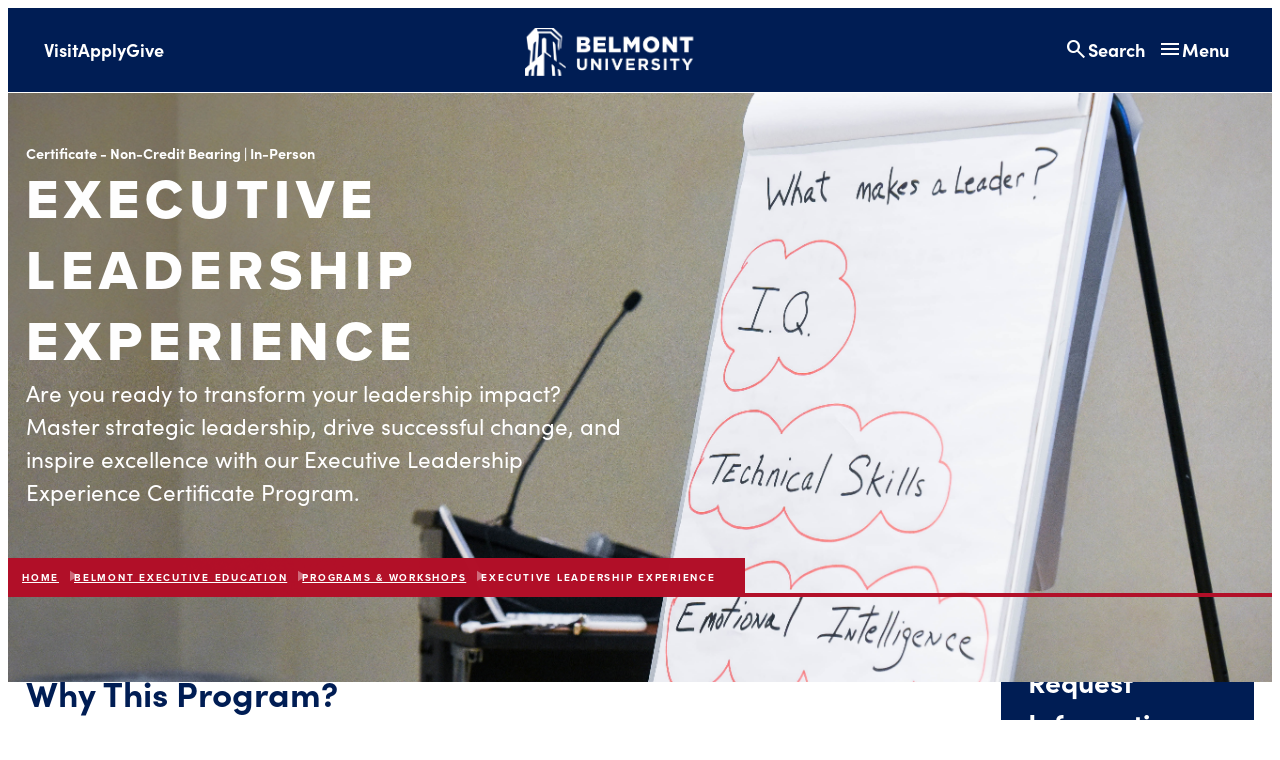

--- FILE ---
content_type: text/html
request_url: https://www.belmont.edu/executive-education/programs/executive-leadership/
body_size: 9827
content:
<!DOCTYPE html>
<html lang="en">
<head>
<meta charset="utf-8"/>
<meta content="width=device-width,initial-scale=1,minimum-scale=1" name="viewport"/>

<!-- Google Tag Manager -->
<script>(function(w,d,s,l,i){w[l]=w[l]||[];w[l].push({'gtm.start':
new Date().getTime(),event:'gtm.js'});var f=d.getElementsByTagName(s)[0],
j=d.createElement(s),dl=l!='dataLayer'?'&l='+l:'';j.async=true;j.src=
' https://www.googletagmanager.com/gtm.js?id='+i+dl;f.parentNode.insertBefore(j,f);
})(window,document,'script','dataLayer','GTM-PJSBX7M');</script>
<!-- End Google Tag Manager -->

            <title>Executive Leadership Experience | Belmont University</title>
                            
    
                
    <link href="https://www.belmont.edu/executive-education/programs/executive-leadership/" rel="canonical"/>  <meta content="The Executive Leadership Experience provides leadership development, executive assessments, and executive coaching for current and emerging senior leaders." name="description"/>
<link href="https://use.typekit.net/epg4wfl.css" rel="stylesheet"/>
<link href="https://fonts.googleapis.com/css2?family=Material+Symbols+Outlined:opsz,wght,FILL,GRAD@20..48,100..700,0..1,-50..200" rel="stylesheet"/>
<script defer="defer" src="../../../_assets/js/main.js"></script>
<link href="../../../_assets/css/main.css" rel="stylesheet"/>
<link href="../../../_assets/css/migration.css" rel="stylesheet"/>
<link href="../../../_assets/favicon/favicon.ico" rel="icon" sizes="any"/>
<link href="../../../_assets/favicon/favicon.svg" rel="icon" type="image/svg+xml"/>
<link href="../../../_assets/favicon/apple-touch-icon.png" rel="apple-touch-icon"/>
    
            <meta content="EXECUTIVE LEADERSHIP EXPERIENCE" property="og:title"/>
<meta content="website" property="og:type"/>
                            
    
                
    <meta content="https://www.belmont.edu/executive-education/programs/executive-leadership/" property="og:url"/>        <meta content="https://www.belmont.edu/executive-education/programs/executive-leadership/_images/header-executive-leadership.jpg" property="og:image"/>
<meta content="1440" property="og:image:width"/>
<meta content="600" property="og:image:height"/>
<meta content="Close up of poster board with the handwriting 'what makes a leader' written on it" property="og:image:alt"/>
<meta content="The Executive Leadership Experience provides leadership development, executive assessments, and executive coaching for current and emerging senior leaders." property="og:description"/>

<script type="application/ld+json">
{
  "@context": "https://schema.org",
  "@graph": [
    {
      "@type": "CollegeOrUniversity",
      "@id": "https://www.belmont.edu#organization",
      "name": "Belmont University",
      "url": "https://www.belmont.edu",
      "address": {
        "@type": "PostalAddress",
        "streetAddress": "1900 Belmont Boulevard",
        "addressLocality": "Nashville",
        "addressRegion": "TN",
        "postalCode": "37212",
        "addressCountry": "US"
      },
      "telephone": "+1-615-460-6000"
    },
    {
      "@type": "EducationalOccupationalProgram",
      "name": "EXECUTIVE LEADERSHIP EXPERIENCE",
      "description": "Are you ready to transform your leadership impact?&#160; Master strategic leadership, drive successful change, and inspire excellence with our Executive Leadership Experience Certificate Program.",
      "educationalCredentialAwarded": "Certificate - Non-Credit Bearing",
      "educationalProgramMode": "In-Person",
      "url": "https://www.belmont.edu/executive-education/programs/executive-leadership/index.html",
      "provider": {
        "@id": "https://www.belmont.edu#organization"
      }
    }
  ]
}
</script>




<!-- Page ID for Siteimprove deeplinking. -->
<meta content="388c3758ac1e00837f0552183d58272d" name="id"/>
</head>
<body>


<!-- Google Tag Manager (noscript) -->
<noscript><iframe src=" https://www.googletagmanager.com/ns.html?id=GTM-PJSBX7M "
height="0" width="0" style="display:none;visibility:hidden"></iframe></noscript>
<!-- End Google Tag Manager (noscript) -->

                
<div class="canvas">
<nav aria-label="Skip to Sections"><a class="skip-link" href="#main-nav">Skip to main menu</a> <a class="skip-link" href="#main-content">Skip to main content</a></nav>
<div class="alert-banner bg-secondary-red bg-invert p-s font-heading text-light" id="alertBanner" style="display: none;">
  <div class="flex gap-xs pr-l">
    <span aria-hidden="true" class="hide lg:block material-symbols-outlined icon text-step-2">
      info
    </span>
    <div class="flex flex-col justify-between w-full gap-xs lg:mr-xl">
      <div class="flex items-center mr-xl flex-1 lg:max-w-[75%]">
        <strong><span id="alertTitle"></span>
        </strong>
      </div>
      <button aria-expanded="true" class="peer absolute top-2xs right-s border-0 transition-all aria-expanded:rotate-180" data-popup="true">
        <span class="screen-reader-text">Toggle</span>
        <span aria-hidden="true" class="material-symbols-outlined icon">
          expand_less
        </span>
      </button>
      <div class="hide flex-1 text-step-s peer-aria-expanded:flex">
        <a class="underline" href="#" id="alertLink"></a>
      </div>
    </div>
  </div>
</div>

<div class="toggle-content is-visible" id="alert1" style="display: none;">
  <div class="alert-banner flex justify-between items-start bg-accent-gold p-s font-heading text-primary-blue font-bold">
    <div class="flex flex-col justify-between w-full gap-xs lg:flex-row lg:mr-xl lg:gap-l">
      <div class="alert__main alert__main--alt flex-1 lg:max-w-[75%]">
        <span id="alertTitle1"></span>
      </div>
      <div>
                </div>
    </div>
    <a class="border-0 toggle" data-close="true" href="#alert1">
      <span class="screen-reader-text">Close</span>
      <span aria-hidden="true" class="material-symbols-outlined icon">
        close
      </span>
    </a>
  </div>
</div> 
<header class="header-wrapper">            <div class="header" id="main-nav">
        <ul class="header__ctas">
                                                                        <li><a href="../../../about/visit/index.html" target="_parent">Visit</a></li>
                                                                                    <li><a href="../../../admissions/apply.html" target="_parent">Apply</a></li>
                                                                    <li><a href="https://hopetransforms.belmont.edu/" target="_parent">Give</a></li>
                        </ul>
                                        <a class="header__logo-lg" href="../../../index.html" target="_parent">
        <img alt="Belmont University" src="../../../_assets/img/logo.svg"/>
            </a>
        <ul class="header__toggles">
        <li class="js-search-form">
                                                                            <button aria-label="Search and close search" class="button-toggle text-light" data-popup="data-popup" data-toggle-search="data-toggle-search">
                <span aria-hidden="true" class="material-symbols-outlined">search </span>
                <span aria-hidden="true" class="material-symbols-outlined">close </span>
                <span class="hidden">Search</span>
            </button>
            <div class="header__search bg-primary-blue text-light">
                <form action="../../../search.html" class="header__search-form" method="GET">
                    <input aria-label="Search Input" class="header__search-input" id="searchInput" name="q" placeholder="Search belmont.edu"/>
                    <button aria-label="Perform search" class="header__search-button">
                        <span aria-hidden="true" class="material-symbols-outlined">search</span>
                    </button>
                </form>
            </div>
        </li>
        <li class="mobile-only">
                                                                <a class="header__logo-sm" href="../../../index.html" target="_parent">
                        <img alt="Belmont University" src="../../../_assets/img/logo.svg"/>
                            </a>
                    </li>
        <li>
            <button class="button-toggle text-light" data-popup="data-popup" data-toggle-menu="data-toggle-menu">
                <span aria-hidden="true" class="material-symbols-outlined">menu </span>
                <span aria-hidden="true" class="material-symbols-outlined">close </span>
                <span class="js-menu-text">Menu</span>
            </button>
            <div class="header__nav-wrapper">
                <div class="header__nav">
                    <ul class="header__nav-primary stack stack-space-2xs">
                                                                                    <li>
                                    <button class="header__nav-toggle" data-popup="data-popup">Academics
                                        <span aria-hidden="true" class="material-symbols-outlined">expand_more</span>
                                    </button>
                                    <div class="header__nav-primary__sub stack" style="background-image: url('../../../_assets/img/header-menu-academics.webp');">
                                        <ul class="stack">
                                                                                                                                                                    <li><a href="../../../academics/index.html" target="_parent">Academics Overview</a></li>
                                                                                                                                                                    <li><a href="../../../academics/majors-programs/index.html" target="_parent">Majors &amp; Programs</a></li>
                                                                                                                                                                    <li><a href="../../../academics/colleges-schools.html" target="_parent">Colleges &amp; Schools</a></li>
                                                                                                                                                                    <li><a href="../../../academics/career-outcomes/index.html" target="_parent">Career Outcomes &amp; Internships</a></li>
                                                                                                                                                                    <li><a href="../../../academics/calendar/index.html" target="_parent">Academic Calendar &amp; Resources</a></li>
                                                                                                                                                                    <li><a href="../../../online/index.html" target="_parent">Belmont Online</a></li>
                                                                                    </ul>
                                        <div class="desktop-only mt-xl">
                                                                                                                                                                <a class="button button--arrow" href="../../../academics/what-to-study.html" target="_parent">Not Sure What To Study?
                                                    <span aria-hidden="true" class="material-symbols-outlined">arrow_right</span>
                                                </a>
                                                                                    </div>
                                    </div>
                                </li>
                                                                                                                <li>
                                    <button class="header__nav-toggle" data-popup="data-popup">Admissions
                                        <span aria-hidden="true" class="material-symbols-outlined">expand_more</span>
                                    </button>
                                    <div class="header__nav-primary__sub stack" style="background-image: url('../../../_assets/img/header-menu-admissions.webp');">
                                        <ul class="stack">
                                                                                                                                                                    <li><a href="../../../admissions/index.html" target="_parent">Admissions &amp; Aid Overview</a></li>
                                                                                                                                                                    <li><a href="../../../admissions/first-year/index.html" target="_parent">First-Year Students</a></li>
                                                                                                                                                                    <li><a href="../../../admissions/transfer/index.html" target="_parent">Transfer Students</a></li>
                                                                                                                                                                    <li><a href="../../../admissions/graduate-professional/index.html" target="_parent">Graduate &amp; Professional Students</a></li>
                                                                                                                                                                    <li><a href="../../../admissions/adult-degree/index.html" target="_parent">Adult Degree Students</a></li>
                                                                                                                                                                    <li><a href="../../../admissions/international/index.html" target="_parent">International Students</a></li>
                                                                                                                                                                    <li><a href="../../../admissions/military/index.html" target="_parent">Military Students</a></li>
                                                                                    </ul>
                                        <div class="desktop-only mt-xl">
                                                                                                                                                                <a class="button button--arrow" href="../../../admissions/visit/index.html" target="_parent">Admissions Campus Visits
                                                    <span aria-hidden="true" class="material-symbols-outlined">arrow_right</span>
                                                </a>
                                                                                    </div>
                                    </div>
                                </li>
                                                                                                                <li>
                                    <button class="header__nav-toggle" data-popup="data-popup">Tuition &amp; Aid
                                        <span aria-hidden="true" class="material-symbols-outlined">expand_more</span>
                                    </button>
                                    <div class="header__nav-primary__sub stack" style="background-image: url('../../../_assets/img/header-menu-tuition.webp');">
                                        <ul class="stack">
                                                                                                                                                                    <li><a href="../../../admissions/first-year/tuition-aid.html" target="_parent">First-Year Students</a></li>
                                                                                                                                                                    <li><a href="../../../admissions/transfer/tuition-aid.html" target="_parent">Transfer Students</a></li>
                                                                                                                                                                    <li><a href="../../../admissions/graduate-professional/tuition-aid.html" target="_parent">Graduate &amp; Professional Students</a></li>
                                                                                                                                                                    <li><a href="../../../admissions/adult-degree/tuition-aid.html" target="_parent">Adult Degree Students</a></li>
                                                                                                                                                                    <li><a href="../../../admissions/international/tuition-aid.html" target="_parent">International Students</a></li>
                                                                                                                                                                    <li><a href="../../../admissions/military/tuition-aid.html" target="_parent">Military Students</a></li>
                                                                                    </ul>
                                        <div class="desktop-only mt-xl">
                                                                                                                                                                <a class="button button--arrow" href="../../../sfs/index.html" target="_parent">Student Financial Services
                                                    <span aria-hidden="true" class="material-symbols-outlined">arrow_right</span>
                                                </a>
                                                                                    </div>
                                    </div>
                                </li>
                                                                                                                <li>
                                    <button class="header__nav-toggle" data-popup="data-popup">Life at Belmont
                                        <span aria-hidden="true" class="material-symbols-outlined">expand_more</span>
                                    </button>
                                    <div class="header__nav-primary__sub stack" style="background-image: url('../../../_assets/img/header-menu-lifeatbelmont.webp');">
                                        <ul class="stack">
                                                                                                                                                                    <li><a href="../../../life-at-belmont/index.html" target="_parent">Life at Belmont Overview</a></li>
                                                                                                                                                                    <li><a href="../../../life-at-belmont/life-leadership.html" target="_parent">Student Life &amp; Leadership</a></li>
                                                                                                                                                                    <li><a href="../../../life-at-belmont/housing-dining.html" target="_parent">Housing &amp; Dining</a></li>
                                                                                                                                                                    <li><a href="../../../life-at-belmont/safety-security.html" target="_parent">Safety &amp; Security</a></li>
                                                                                                                                                                    <li><a href="../../../life-at-belmont/health-wellbeing.html" target="_parent">Health &amp; Wellbeing</a></li>
                                                                                                                                                                    <li><a href="../../../student-success/index.html" target="_parent">Student Success &amp; Flourishing</a></li>
                                                                                                                                                                    <li><a href="../../../life-at-belmont/spiritual-life.html" target="_parent">Spiritual Life</a></li>
                                                                                                                                                                    <li><a href="../../../life-at-belmont/graduate-life.html" target="_parent">Graduate Student Life</a></li>
                                                                                                                                                                    <li><a href="../../../life-at-belmont/living-in-nashville.html" target="_parent">Living In Nashville</a></li>
                                                                                    </ul>
                                        <div class="desktop-only mt-xl">
                                                                                                                                                                <a class="button button--arrow" href="../../../askbu/index.html" target="_parent">AskBU!
                                                    <span aria-hidden="true" class="material-symbols-outlined">arrow_right</span>
                                                </a>
                                                                                    </div>
                                    </div>
                                </li>
                                                                                                                                                                        <li><a class="header__nav-toggle" href="../../../stories/index.html" target="_parent">Belmont Stories</a></li>
                                                                                                                                                        <li><a class="header__nav-toggle" href="https://www.belmontbruins.com" target="_parent">Athletics</a></li>
                                                                                                                <li>
                                    <button class="header__nav-toggle" data-popup="data-popup">About
                                        <span aria-hidden="true" class="material-symbols-outlined">expand_more</span>
                                    </button>
                                    <div class="header__nav-primary__sub stack" style="background-image: url('../../../_assets/img/header-menu-about.webp');">
                                        <ul class="stack">
                                                                                                                                                                    <li><a href="../../../about/index.html" target="_parent">About Belmont</a></li>
                                                                                                                                                                    <li><a href="../../../about/glance/index.html" target="_parent">Belmont at a Glance</a></li>
                                                                                                                                                                    <li><a href="../../../hub/index.html" target="_parent">Office of Hope, Unity &amp; Belonging</a></li>
                                                                                                                                                                    <li><a href="../../../about/christian-identity.html" target="_parent">Christian Identity</a></li>
                                                                                                                                                                    <li><a href="../../../about/soul/index.html" target="_parent">Living with SOUL</a></li>
                                                                                                                                                                    <li><a href="../../../about/history.html" target="_parent">Our History</a></li>
                                                                                                                                                                    <li><a href="../../../2030/index.html" target="_parent">Our Strategic Path to 2030</a></li>
                                                                                                                                                                    <li><a href="../../../about/conservation-sustainability.html" target="_parent">Conservation &amp; Sustainability</a></li>
                                                                                                                                                                    <li><a href="../../../about/leadership/index.html" target="_parent">University Leadership</a></li>
                                                                                    </ul>
                                        <div class="desktop-only mt-xl">
                                                                                                                                                                <a class="button button--arrow" href="../../../about/visit/index.html" target="_parent">Plan Your Visit to Belmont
                                                    <span aria-hidden="true" class="material-symbols-outlined">arrow_right</span>
                                                </a>
                                                                                    </div>
                                    </div>
                                </li>
                                                                        </ul>
                    <ul class="header__nav-secondary stack stack-space-2xs">
                                                                                                        <li><a href="../../../admissions/request-info.html" target="_parent">Request Info</a></li>
                                                                                                        <li><a href="../../../about/visit/index.html" target="_parent">Visit Belmont</a></li>
                                                                                                        <li><a href="../../../events/index.html" target="_parent">Events Calendar</a></li>
                                                                                                        <li><a href="../../../campus-map/index.html" target="_parent">Campus Map</a></li>
                                                                                        <li><a href="https://hopetransforms.belmont.edu/" target="_parent">Hope Transforms Campaign</a></li>
                                                                                                        <li><a href="../../../giving/index.html" target="_parent">University Advancement</a></li>
                                                                                        <li><a href="https://my.belmont.edu" target="_parent">MyBelmont</a></li>
                                                                                                        <li><a href="../../../faculty-staff/index.html" target="_parent">Faculty &amp; Staff</a></li>
                                                                                                        <li><a href="../../../families/index.html" target="_parent">Parents &amp; Family</a></li>
                                                                                                        <li><a href="../../../alumni/index.html" target="_parent">Alumni</a></li>
                                                                                                        <li><a href="../../../community/index.html" target="_parent">Community</a></li>
                                            </ul>
                </div>
                <div class="header__nav-background" style="background-image: url('../../../_assets/img/header-menu-main.webp');"></div>
            </div>
        </li>
    </ul>
</div>
<div class="header-sticky">
        <ul class="header__ctas">
                                                                        <li><a href="../../../about/visit/index.html" target="_parent">Visit</a></li>
                                                                                    <li><a href="../../../admissions/apply.html" target="_parent">Apply</a></li>
                                                                    <li><a href="https://hopetransforms.belmont.edu/" target="_parent">Give</a></li>
                        </ul>
                                        <a class="header__logo-lg" href="../../../index.html" target="_parent">
        <img alt="Belmont University" src="../../../_assets/img/logo.svg"/>
            </a>
        <ul class="header__toggles">
        <li class="js-search-form-sticky">
                                                                            <button aria-label="Search and close search" class="button-toggle text-light" data-popup="data-popup" data-toggle-search="data-toggle-search">
                <span aria-hidden="true" class="material-symbols-outlined">search </span>
                <span aria-hidden="true" class="material-symbols-outlined">close </span>
                <span class="hidden">Search</span>
            </button>
            <div class="header__search bg-primary-blue text-light">
                <form action="../../../search.html" class="header__search-form" method="GET">
                    <input aria-label="Search Input" class="header__search-input" id="searchInputSticky" name="q" placeholder="Search belmont.edu"/>
                    <button aria-label="Perform search" class="header__search-button">
                        <span aria-hidden="true" class="material-symbols-outlined">search</span>
                    </button>
                </form>
            </div>
        </li>
        <li class="mobile-only">
                                                                <a class="header__logo-sm" href="../../../index.html" target="_parent">
                        <img alt="Belmont University" src="../../../_assets/img/logo.svg"/>
                            </a>
                    </li>
        <li>
            <button class="button-toggle text-light" data-popup="data-popup" data-toggle-menu="data-toggle-menu">
                <span aria-hidden="true" class="material-symbols-outlined">menu </span>
                <span aria-hidden="true" class="material-symbols-outlined">close </span>
                <span class="js-menu-text">Menu</span>
            </button>
            <div class="header__nav-wrapper">
                <div class="header__nav">
                    <ul class="header__nav-primary stack stack-space-2xs">
                                                                                    <li>
                                    <button class="header__nav-toggle" data-popup="data-popup">Academics
                                        <span aria-hidden="true" class="material-symbols-outlined">expand_more</span>
                                    </button>
                                    <div class=" stack">
                                        <ul class="stack">
                                                                                                                                                                    <li><a href="../../../academics/index.html" target="_parent">Academics Overview</a></li>
                                                                                                                                                                    <li><a href="../../../academics/majors-programs/index.html" target="_parent">Majors &amp; Programs</a></li>
                                                                                                                                                                    <li><a href="../../../academics/colleges-schools.html" target="_parent">Colleges &amp; Schools</a></li>
                                                                                                                                                                    <li><a href="../../../academics/career-outcomes/index.html" target="_parent">Career Outcomes &amp; Internships</a></li>
                                                                                                                                                                    <li><a href="../../../academics/calendar/index.html" target="_parent">Academic Calendar &amp; Resources</a></li>
                                                                                                                                                                    <li><a href="../../../online/index.html" target="_parent">Belmont Online</a></li>
                                                                                    </ul>
                                        <div class="desktop-only mt-xl">
                                                                                                                                                                <a class="button button--arrow" href="../../../academics/what-to-study.html" target="_parent">Not Sure What To Study?
                                                    <span aria-hidden="true" class="material-symbols-outlined">arrow_right</span>
                                                </a>
                                                                                    </div>
                                    </div>
                                </li>
                                                                                                                <li>
                                    <button class="header__nav-toggle" data-popup="data-popup">Admissions
                                        <span aria-hidden="true" class="material-symbols-outlined">expand_more</span>
                                    </button>
                                    <div class=" stack">
                                        <ul class="stack">
                                                                                                                                                                    <li><a href="../../../admissions/index.html" target="_parent">Admissions &amp; Aid Overview</a></li>
                                                                                                                                                                    <li><a href="../../../admissions/first-year/index.html" target="_parent">First-Year Students</a></li>
                                                                                                                                                                    <li><a href="../../../admissions/transfer/index.html" target="_parent">Transfer Students</a></li>
                                                                                                                                                                    <li><a href="../../../admissions/graduate-professional/index.html" target="_parent">Graduate &amp; Professional Students</a></li>
                                                                                                                                                                    <li><a href="../../../admissions/adult-degree/index.html" target="_parent">Adult Degree Students</a></li>
                                                                                                                                                                    <li><a href="../../../admissions/international/index.html" target="_parent">International Students</a></li>
                                                                                                                                                                    <li><a href="../../../admissions/military/index.html" target="_parent">Military Students</a></li>
                                                                                    </ul>
                                        <div class="desktop-only mt-xl">
                                                                                                                                                                <a class="button button--arrow" href="../../../admissions/visit/index.html" target="_parent">Admissions Campus Visits
                                                    <span aria-hidden="true" class="material-symbols-outlined">arrow_right</span>
                                                </a>
                                                                                    </div>
                                    </div>
                                </li>
                                                                                                                <li>
                                    <button class="header__nav-toggle" data-popup="data-popup">Tuition &amp; Aid
                                        <span aria-hidden="true" class="material-symbols-outlined">expand_more</span>
                                    </button>
                                    <div class=" stack">
                                        <ul class="stack">
                                                                                                                                                                    <li><a href="../../../admissions/first-year/tuition-aid.html" target="_parent">First-Year Students</a></li>
                                                                                                                                                                    <li><a href="../../../admissions/transfer/tuition-aid.html" target="_parent">Transfer Students</a></li>
                                                                                                                                                                    <li><a href="../../../admissions/graduate-professional/tuition-aid.html" target="_parent">Graduate &amp; Professional Students</a></li>
                                                                                                                                                                    <li><a href="../../../admissions/adult-degree/tuition-aid.html" target="_parent">Adult Degree Students</a></li>
                                                                                                                                                                    <li><a href="../../../admissions/international/tuition-aid.html" target="_parent">International Students</a></li>
                                                                                                                                                                    <li><a href="../../../admissions/military/tuition-aid.html" target="_parent">Military Students</a></li>
                                                                                    </ul>
                                        <div class="desktop-only mt-xl">
                                                                                                                                                                <a class="button button--arrow" href="../../../sfs/index.html" target="_parent">Student Financial Services
                                                    <span aria-hidden="true" class="material-symbols-outlined">arrow_right</span>
                                                </a>
                                                                                    </div>
                                    </div>
                                </li>
                                                                                                                <li>
                                    <button class="header__nav-toggle" data-popup="data-popup">Life at Belmont
                                        <span aria-hidden="true" class="material-symbols-outlined">expand_more</span>
                                    </button>
                                    <div class=" stack">
                                        <ul class="stack">
                                                                                                                                                                    <li><a href="../../../life-at-belmont/index.html" target="_parent">Life at Belmont Overview</a></li>
                                                                                                                                                                    <li><a href="../../../life-at-belmont/life-leadership.html" target="_parent">Student Life &amp; Leadership</a></li>
                                                                                                                                                                    <li><a href="../../../life-at-belmont/housing-dining.html" target="_parent">Housing &amp; Dining</a></li>
                                                                                                                                                                    <li><a href="../../../life-at-belmont/safety-security.html" target="_parent">Safety &amp; Security</a></li>
                                                                                                                                                                    <li><a href="../../../life-at-belmont/health-wellbeing.html" target="_parent">Health &amp; Wellbeing</a></li>
                                                                                                                                                                    <li><a href="../../../student-success/index.html" target="_parent">Student Success &amp; Flourishing</a></li>
                                                                                                                                                                    <li><a href="../../../life-at-belmont/spiritual-life.html" target="_parent">Spiritual Life</a></li>
                                                                                                                                                                    <li><a href="../../../life-at-belmont/graduate-life.html" target="_parent">Graduate Student Life</a></li>
                                                                                                                                                                    <li><a href="../../../life-at-belmont/living-in-nashville.html" target="_parent">Living In Nashville</a></li>
                                                                                    </ul>
                                        <div class="desktop-only mt-xl">
                                                                                                                                                                <a class="button button--arrow" href="../../../askbu/index.html" target="_parent">AskBU!
                                                    <span aria-hidden="true" class="material-symbols-outlined">arrow_right</span>
                                                </a>
                                                                                    </div>
                                    </div>
                                </li>
                                                                                                                                                                        <li><a class="header__nav-toggle" href="../../../stories/index.html" target="_parent">Belmont Stories</a></li>
                                                                                                                                                        <li><a class="header__nav-toggle" href="https://www.belmontbruins.com" target="_parent">Athletics</a></li>
                                                                                                                <li>
                                    <button class="header__nav-toggle" data-popup="data-popup">About
                                        <span aria-hidden="true" class="material-symbols-outlined">expand_more</span>
                                    </button>
                                    <div class=" stack">
                                        <ul class="stack">
                                                                                                                                                                    <li><a href="../../../about/index.html" target="_parent">About Belmont</a></li>
                                                                                                                                                                    <li><a href="../../../about/glance/index.html" target="_parent">Belmont at a Glance</a></li>
                                                                                                                                                                    <li><a href="../../../hub/index.html" target="_parent">Office of Hope, Unity &amp; Belonging</a></li>
                                                                                                                                                                    <li><a href="../../../about/christian-identity.html" target="_parent">Christian Identity</a></li>
                                                                                                                                                                    <li><a href="../../../about/soul/index.html" target="_parent">Living with SOUL</a></li>
                                                                                                                                                                    <li><a href="../../../about/history.html" target="_parent">Our History</a></li>
                                                                                                                                                                    <li><a href="../../../2030/index.html" target="_parent">Our Strategic Path to 2030</a></li>
                                                                                                                                                                    <li><a href="../../../about/conservation-sustainability.html" target="_parent">Conservation &amp; Sustainability</a></li>
                                                                                                                                                                    <li><a href="../../../about/leadership/index.html" target="_parent">University Leadership</a></li>
                                                                                    </ul>
                                        <div class="desktop-only mt-xl">
                                                                                                                                                                <a class="button button--arrow" href="../../../about/visit/index.html" target="_parent">Plan Your Visit to Belmont
                                                    <span aria-hidden="true" class="material-symbols-outlined">arrow_right</span>
                                                </a>
                                                                                    </div>
                                    </div>
                                </li>
                                                                        </ul>
                    <ul class="header__nav-secondary stack stack-space-2xs">
                                                                                                        <li><a href="../../../admissions/request-info.html" target="_parent">Request Info</a></li>
                                                                                                        <li><a href="../../../about/visit/index.html" target="_parent">Visit Belmont</a></li>
                                                                                                        <li><a href="../../../events/index.html" target="_parent">Events Calendar</a></li>
                                                                                                        <li><a href="../../../campus-map/index.html" target="_parent">Campus Map</a></li>
                                                                                        <li><a href="https://hopetransforms.belmont.edu/" target="_parent">Hope Transforms Campaign</a></li>
                                                                                                        <li><a href="../../../giving/index.html" target="_parent">University Advancement</a></li>
                                                                                        <li><a href="https://my.belmont.edu" target="_parent">MyBelmont</a></li>
                                                                                                        <li><a href="../../../faculty-staff/index.html" target="_parent">Faculty &amp; Staff</a></li>
                                                                                                        <li><a href="../../../families/index.html" target="_parent">Parents &amp; Family</a></li>
                                                                                                        <li><a href="../../../alumni/index.html" target="_parent">Alumni</a></li>
                                                                                                        <li><a href="../../../community/index.html" target="_parent">Community</a></li>
                                            </ul>
                </div>
                <div class="header__nav-background" style="background-image: url('../../../_assets/img/header-menu-main.webp');"></div>
            </div>
        </li>
    </ul>
</div>
                         <div class="hero-wrapper">
            <div class="hero">
                                    <img alt="Close up of poster board with the handwriting 'what makes a leader' written on it" src="_images/header-executive-leadership.jpg"/>
                    <div class="hero__overlay"></div>
                                        <div class="hero__overlay"></div>
                            </div>
            <div class="container">
                <div class="hero__content" data-animate="" data-animation="fade-in-up">
                <div class="text-step-s font-bold font-heading text-light">Certificate - Non-Credit Bearing | In-Person</div>
                <h1 class="hero__title">EXECUTIVE LEADERSHIP EXPERIENCE</h1>
                <div class="hero__description"><span>Are you ready to transform your leadership impact?&#160; Master strategic leadership, drive successful change, and inspire excellence with our Executive Leadership Experience Certificate Program.</span></div>
            </div>
            </div>
            <div class="breadcrumbs" data-animate="true" data-animation="fade-in-up">
                    <ul>
        <li><a href="../../../index.html">Home</a></li>
                                                                                        <li class="breadcrumb-item">
                            <a href="../../index.html" target="_parent">Belmont Executive Education</a>
                        </li>
                                                                                                                                <li class="breadcrumb-item">
                            <a href="../index.html" target="_parent">Programs &amp; Workshops</a>
                        </li>
                                                                                                                                        <li aria-current="page" class="breadcrumb-item active">Executive Leadership Experience</li>
                                        </ul>
            </div>
        </div>
    </header>
<div id="main-content">            <div class="px-s lg:hidden">
    </div>
 
<div class="container my-l">

         
    <div class="grid grid-cols-1 lg:gap-2xl lg:grid-cols-12">
        <div class="lg:col-span-9">
            <div class="stack">
                
                                                                                                                             <div class="stack stack-space-s mx-auto max-w-5xl">
        <div data-animate="true" data-animation="fade-in-up">
            <div class="wysiwyg-content"> 
                                        <h3><span>Why This Program?</span></h3>
<h4>Lead Innovative and High-Performing Organizations</h4>
<p><span class="TextRun SCXW253057692 BCX0" data-contrast="none" lang="EN-US" xml:lang="EN-US"><span class="NormalTextRun SCXW253057692 BCX0"></span></span>The Executive Leadership Experience Certificate Program is designed for current and rising mid-senior and executive leaders who want to build the competencies and abilities needed to lead organizations that are innovative, strategic and produce consistent results. Leaders in the Executive Leadership Experience Certificate Program complete leadership assessments and participate in a 360&#176; evaluation, building self-awareness of behavioral patterns that influence leadership capability. Participants also engage in facilitated learning workshops and work individually with an <a href="../../executive-coaching.html">Executive Coach</a> as a part of the program experience. Leaders who complete this program can:</p>
<ul>
<li>use emotional intelligence skills to create a culture of self-awareness and improvement through normalizing feedback from leaders, peers, direct and indirect reports and external stakeholders.&#160;</li>
<li>Develop practices and priorities for creating a culture of strategic thinking, accountability, and organizational continuous improvement.&#160;</li>
<li>Influence individuals and teams through effective communication and leadership presence.&#160;</li>
<li>Cultivate talent and consistent high performance in others.&#160;</li>
<li>Lead successful, sustained change initiatives in their organization.&#160;</li>
</ul>
<p>&#160;</p>
                        </div>
        </div>
    </div>
    <div class="clear"></div>
 
                                                                                                                                <div>
                                        <div class="stack stack-space-s">
                <div class="bg-gradient-third rounded-xl overflow-hidden flex items-center justify-center" data-animate="">
                    <img alt="Belmont University Executive Education" class="w-full" src="../../_images/thumbnail-ee-logo.png"/>
                    <div class="absolute left-s bottom-s">
                        <a class="button-media" data-minimodal="data-minimodal" data-minimodal-caption="" href="https://www.youtube.com/watch?v=dOgpj3yfPOI">
                            <span aria-hidden="true" class="material-symbols-outlined">play_arrow</span>
                            <div class="button-media--text">Watch Video</div>
                        </a>
                    </div>
                </div>
                <div data-animate="" data-animation="fade-in-up">
                                                        </div>
            </div>
        </div>
     
                                                                                                                                                                                                                <div class="stack stack-space-xl mt-xl">
                                                                            <div>
                <div class="feature-panel feature-panel--image feature-panel--gray" data-animate="" data-animation="fade-in-up">
                                            <div class="feature-panel__media">
                                                                                                                                        <div class="block" data-animate="" data-animation="slide-right-fade">
                                        <img alt="Person talks to group of people with a mic." src="_images/el-misc-1.jpg"/>
                                    </div>
                                                                                    </div>
                                        <div class="feature-panel__content" data-animate="" data-animation="slide-left-fade">
                                                    <h3 class="font-heading text-step-3 font-bold">What You’ll Learn</h3>
                                                <p class="text-step-0 font-serif"><h4>Become a Strategy and Culture Catalyst &amp; a Human-Centered Leader</h4>
<p>Participants in the Executive Leadership Experience Certificate Program can expect to learn:</p>
<ul>
<li data-gc-list-depth="1" data-gc-list-style="bullet">Strategies for maximizing strengths through alignment, collaboration and perspective.</li>
<li data-gc-list-depth="1" data-gc-list-style="bullet">Best-practice models for managing change.</li>
<li data-gc-list-depth="1" data-gc-list-style="bullet">Techniques to successfully connect with your audience and exude executive presence when speaking to large groups.</li>
<li data-gc-list-depth="1" data-gc-list-style="bullet">How to <span class="TextRun Highlight SCXW222533311 BCX0" data-contrast="none" lang="EN-US" xml:lang="EN-US"><span class="NormalTextRun ContextualSpellingAndGrammarErrorV2Themed GrammarErrorHighlight SCXW222533311 BCX0">create</span><span class="NormalTextRun SCXW222533311 BCX0"> a culture of coaching and developing others across your organization</span></span>.</li>
<li data-gc-list-depth="1" data-gc-list-style="bullet">The importance of emotional intelligence to leader&#8217;s overall well-being and success in coping with demands.</li>
</ul></p>
                        <div class="flex flex-wrap gap-xl mt-l">
                                                                                                                                                        </div>
                    </div>
                </div>
            </div>
            </div>
 
                                                                                                                                                                                                    <div class="stack stack-space-xl mt-xl">
                                                                            <div>
                <div class="feature-panel feature-panel--reverse feature-panel--image feature-panel--blue" data-animate="" data-animation="fade-in-up">
                                            <div class="feature-panel__media">
                                                                                                                                        <div class="block" data-animate="" data-animation="slide-left-fade">
                                        <img alt="Students listen to class lecture" src="_images/el-misc-2.jpg"/>
                                    </div>
                                                                                    </div>
                                        <div class="feature-panel__content" data-animate="" data-animation="slide-right-fade">
                                                    <h3 class="font-heading text-step-3 font-bold">Program Credentials</h3>
                                                <p class="text-step-0 font-serif"><p>Participants that complete the full course earn the <a data-gc-link="https://www.youracclaim.com/organizations/belmont-university/badges" href="https://www.youracclaim.com/organizations/belmont-university/badges" rel="noopener" target="_blank">Executive Leadership Experience Digital Badge</a> at the completion of the program. This badge is a representation of your learning outcome and experience in the program. Your learning can be verified by current and future employers online through this digital badge easily and securely. You can also share your badge with anyone you like via:</p>
<ul>
<li data-gc-list-depth="1" data-gc-list-style="bullet">LinkedIn</li>
<li data-gc-list-depth="1" data-gc-list-style="bullet">Facebook</li>
<li data-gc-list-depth="1" data-gc-list-style="bullet">Twitter</li>
<li data-gc-list-depth="1" data-gc-list-style="bullet">E-Mail</li>
<li data-gc-list-depth="1" data-gc-list-style="bullet">Embedded in a Website</li>
<li data-gc-list-depth="1" data-gc-list-style="bullet">Resume</li>
</ul>
<p>A viewer can click on your badge and view the details of your learning achievement.</p></p>
                        <div class="flex flex-wrap gap-xl mt-l">
                                                                                                                                                        </div>
                    </div>
                </div>
            </div>
            </div>
 
                                                                                                        <div class="stack stack-space-s mx-auto max-w-5xl">
        <div data-animate="true" data-animation="fade-in-up">
            <div class="wysiwyg-content"> 
                                        <h3>Program Details</h3>
<div class="c-table hscroll"><table>
<tbody>
<tr style="height: 21px;">
<td style="height: 21px;">Program Fee</td>
<td style="height: 21px;">$7,800 (includes all materials)</td>
</tr>
<tr style="height: 77px;">
<td style="height: 77px;">Program Length</td>
<td style="height: 77px;">Two-Day Kickoff followed by Five One-Day Sessions</td>
</tr>
<tr style="height: 21px;">
<td style="height: 21px;">Program Format</td>
<td style="height: 21px;">
<p>Fully in-person (1-hour orientation is online via Zoom)</p>
</td>
</tr>
<tr style="height: 21px;">
<td style="height: 21px;">Program Day/Time</td>
<td style="height: 21px;">8:00am &#8211; 4:30pm</td>
</tr>
<tr style="height: 21px;">
<td style="height: 21px;">Start Date</td>
<td style="height: 21px;">Coming Soon</td>
</tr>
<tr style="height: 21px;">
<td style="height: 21px;">Registration Opens</td>
<td style="height: 21px;">Coming Soon</td>
</tr>
<tr style="height: 21px;">
<td style="height: 21px;">Registration Deadline</td>
<td style="height: 21px;">Coming Soon</td>
</tr>
<tr style="height: 21px;">
<td style="height: 21px;">Attendance Policy</td>
<td style="height: 21px;">Must attend 2-Day Kickoff and four of the five follow-on sessions</td>
</tr>
<tr style="height: 25.6484px;">
<td style="height: 25.6484px;">Alumni Discount</td>
<td style="height: 25.6484px;"><span>Belmont University Alumni receive 10% discount</span></td>
</tr>
</tbody>
</table></div>
<p>&#160;</p>
                        </div>
        </div>
    </div>
    <div class="clear"></div>
 
                                                                                                                    <div>
        <div class="stack stack-space-s">
                            <h3 class="font-heading text-step-3 font-bold text-primary-blue" data-animate="" data-animation="fade-in-up">Testimonials</h3>
                        <div class="relative rounded-xl p-xl text-center bg-primary-blue text-light lg:p-3xl" data-animate="" data-animation="fade-in-up">
                <div class="stack stack-space-s mx-auto lg:max-w-[950px]" data-animate="" data-animation="fade-in-up">
                    <div aria-hidden="true" class="mx-auto h-[56px] w-[41px]"><img alt="light quote mark" src="../../../_assets/img/quote-light.svg"/></div>
                    <p class="text-step-3 font-serif">Applying techniques taught at Belmont, I was better able to influence my peers, support my team members and provide a vision for my area of responsibility. My coach and supervisor were able to tailor growth opportunities to stretch my mind and ability beyond my capabilities thus leading to a promotion.</p>
                                            <div class="font-heading font-bold">Harold Shannon</div>
                                    </div>
                            </div>
        </div>
    </div>
 
                                                                                                        <div>
        <div class="stack stack-space-s">
                        <div class="relative rounded-xl p-xl text-center bg-accent-gray text-primary-blue lg:p-3xl" data-animate="" data-animation="fade-in-up">
                <div class="stack stack-space-s mx-auto lg:max-w-[950px]" data-animate="" data-animation="fade-in-up">
                    <div aria-hidden="true" class="mx-auto h-[56px] w-[41px]"><img alt="dark quote mark" src="../../../_assets/img/quote-dark.svg"/></div>
                    <p class="text-step-3 font-serif">My experience with the Belmont Executive program provided me with extensive new insights and hands on applications that are relevant to my role as a leader. The experience has stretched my world view, extended my network and exposed me to new perspectives.</p>
                                            <div class="font-heading font-bold">Jadah Hawkins</div>
                                    </div>
                            </div>
        </div>
    </div>
 
                                     
    </div>
    </div>

    <div class="stack lg:col-span-3">
            	                                                                    <div class="rounded-xl p-m  bg-primary-blue bg-invert p-m text-light">
                    <div class="zero stack">
                                                    <h2 class="h4 border-bottom border-b-2">Request Information</h2>
                                                <div>
                                                      <div class="form-wrapper">
<script src="https://www.google.com/recaptcha/api.js"></script>
<script>// <![CDATA[
function timestamp() {
            var response = document.querySelectorAll(".g-recaptcha-response");
            response.forEach((resp) => {
                if (resp == null || resp.value.trim() == "") {
                    var captchaSettings = resp.closest('form').querySelectorAll("input[name=captcha_settings]")[0]
                var elems = JSON.parse(captchaSettings.value);
                elems["ts"] = JSON.stringify(new Date().getTime());
               captchaSettings.value = JSON.stringify(elems);
                }
            })
        }
        setInterval(timestamp, 500);
// ]]></script>
<form action="https://webto.salesforce.com/servlet/servlet.WebToLead?encoding=UTF-8" class="space-y-s flex flex-col" method="POST"><input name="captcha_settings" type="hidden" value="{&quot;keyname&quot;:&quot;Belmont_V2&quot;,&quot;fallback&quot;:&quot;true&quot;,&quot;orgId&quot;:&quot;00D3x00000205V5&quot;,&quot;ts&quot;:&quot;&quot;}"/> <input name="oid" type="hidden" value="00D3x00000205V5"/> <input name="retURL" type="hidden" value="https://www.belmont.edu/executive-education/thank-you.html"/>
<div class="flex flex-col"><label class="block font-display font-bold uppercase text-step-xs tracking-widest" for="first_name">First Name*</label> <input autocomplete="given-name" class="rounded text-primary-blue p-2xs" id="first_name" maxlength="40" name="first_name" required="" size="20" type="text"/></div>
<div class="flex flex-col"><label class="block font-display font-bold uppercase text-step-xs tracking-widest" for="last_name">Last Name*</label> <input autocomplete="family-name" class="rounded text-primary-blue p-2xs" id="last_name" maxlength="40" name="last_name" required="" size="20" type="text"/></div>
<div class="flex flex-col"><label class="block font-display font-bold uppercase text-step-xs tracking-widest" for="email">Email*</label> <input autocomplete="email" class="rounded text-primary-blue p-2xs" id="email" maxlength="80" name="email" required="" size="20" type="text"/></div>
<div class="flex flex-col"><label class="block font-display font-bold uppercase text-step-xs tracking-widest" for="phone">Phone*</label> <input autocomplete="tel" class="rounded text-primary-blue p-2xs" id="phone" maxlength="80" name="phone" required="" size="20" type="text"/></div>
<div class="flex flex-col"><label class="block font-display font-bold uppercase text-step-xs tracking-widest" for="alumni">Are you a Belmont Alum?*</label><select autocomplete="off" class="rounded text-primary-blue p-2xs" id="alumni" name="00N3x00000EMpNM" title="Belmont Alum">
<option value="">--None--</option>
<option value="Yes">Yes</option>
<option value="No">No</option>
</select></div>
<div class="flex flex-col"><label class="block font-display font-bold uppercase text-step-xs tracking-widest" for="last_year">Last Year Attended</label> <input autocomplete="off" class="rounded text-primary-blue p-2xs" id="last_year" maxlength="4" name="00N3x00000EMpNN" size="20" type="text"/></div>
<div class="flex flex-col"><label class="block font-display font-bold uppercase text-step-xs tracking-widest" for="program">Program of Interest*</label><select autocomplete="off" class="rounded text-primary-blue p-2xs" id="00N3x00000EM1tq" name="00N3x00000EM1tq" required="" title="Program of Interest">
<option value="Executive Leadership Experience">Executive Leadership Experience</option>
<option value="General">General</option>
<option value="Business Workshops">Business Workshops</option>
<option value="Certificate in Financial Planning">Certificate in Financial Planning</option>
<option value="Custom Solutions">Custom Solutions</option>
<option value="Cybersecurity Oversight">Cybersecurity Oversight</option>
<option value="Elevate: High Performing Leadership">Elevate: High Performing Leadership</option>
<option value="Environmental Thinking for Architects">Environmental Thinking for Architects</option>
<option value="Executive Coaching">Executive Coaching</option>
<option value="Foundations of Instructional Design">Foundations of Instructional Design</option>
<option value="Healthcare IT Workforce Accelerator">Healthcare IT Workforce Accelerator</option>
<option value="Intentional Networking">Intentional Networking</option>
<option value="Leadership Essentials">Leadership Essentials</option>
<option value="Leading Change">Leading Change</option>
<option value="Lean Six Sigma Black Belt">Lean Six Sigma Black Belt</option>
<option value="Lean Six Sigma Green Belt">Lean Six Sigma Green Belt</option>
<option value="Lean Six Sigma Master Black Belt">Lean Six Sigma Master Black Belt</option>
<option value="Meeting &amp; Event Planning">Meeting &amp; Event Planning</option>
<option value="Songwriting">Songwriting</option>
<option value="The Mini MBA">The Mini MBA</option>
</select></div>
<div class="g-recaptcha" data-sitekey="6LdXhIUlAAAAACH0sEcn7Fk92ytq2UYOIp_2p9e3" style="transform: scale(0.77); -webkit-transform: scale(0.77); transform-origin: 0 0; -webkit-transform-origin: 0 0;"></div>
<button class="button button--arrow border-none" name="submit" type="submit">Send Request <span aria-hidden="true" class="material-symbols-outlined">arrow_right</span> </button></form></div>
                        </div>
                    </div>
                </div>
                                                                                    <div class="rounded-xl p-m  bg-accent-blue-light text-primary-blue">
                    <div class="zero stack">
                                                    <h2 class="h4 border-bottom border-b-2">Ready to Start?</h2>
                                                <div>
                                                      <p><strong>Course Fee</strong><br/><span>$7,800 </span><span>(includes all materials)</span></p>
<p><strong>Registration Deadline<br/></strong>Coming Soon</p>
<div class="space-y-m"><a class="border-none button button--arrow" href="https://form.jotform.com/61395995811165" rel="noopener" target="_blank" title="Click here to enroll in the program">ENROLL NOW!<span aria-hidden="true" class="material-symbols-outlined">arrow_right</span></a></div>
                        </div>
                    </div>
                </div>
                                                                                                            <div class="rounded-xl p-m  bg-primary-blue bg-invert p-m text-light">
                        <div class="zero stack">
                                                            <h2 class="h4 border-bottom border-b-2">Contact Us</h2>
                                                        <div>
                                                                <div class="h5">
<div class="h5"><strong> <a class="hover:no-underline underline" href="../../index.html" rel="noopener" target="_blank">Belmont Executive Education</a> </strong></div>
<p><a class="cta-link" href="https://appt.link/meet-with-mark-terrell-spaa06L6">Click here</a> to schedule a call with us.<br/><span><br/><strong>Phone:</strong>&#160;(615) 460.5554 </span> <br/> <strong>Email:</strong> <a href="mailto:executive.education@belmont.edu">executive.education@belmont.edu</a></p>
</div>
                            </div>
                        </div>
                    </div>
                                                                                                <div class="text-primary-blue">
                        <div class="stack stack-space-l">
                                                            <h2 class="h4">Related Links</h2>
                                                                                                                                            <div>
                                    <div class="stack-space-xs flex flex-col items-start gap-m">
                                                                                                                                                                                                        <a class="cta-link" href="../../../online/index.html" target="_blank">Belmont Online</a> 
                                                                                                                                                                                                                                                    <a class="cta-link" href="../../index.html" target="_blank">Executive Education</a> 
                                                                                                                        </div>
                                </div>
                                                                                                                                                                                    </div>
                    </div>
                                            </div>
	
    </div>


    </div>

                                                                <div class="bg-accent-gray py-xl -mb-xl">
        <div class="container space-y-m">
                            <h2 class="text-center h4" data-animate="" data-animation="fade-in-up">
                    Related Programs
                </h2>
                        <div class="grid-col grid-col--33 ${show}">
                                                                                <div data-animate="" data-animation="fade-in-up">
                        <a class="visual-router stack stack-space-l" href="../leadership-essentials/index.html" target="_blank">
                            <div class="visual-router__image bg-primary-blue rounded overflow-hidden">
                                <img alt="Female student speaks during class discussion" src="../leadership-essentials/_images/leadership-essentials-pf.jpg"/>
                            </div>
                            <div>
                                <div class="stack stack-space-2xs">
                                    <h4 class="visual-router__title">Leadership Essentials</h4>
                                                                            <p>Designed to build the skills needed to grow your leadership capabilities and prepare you to develop and grow an accountable team focused on results.</p>
                                                                    </div>
                            </div>
                        </a>
                    </div>
                                                                                <div data-animate="" data-animation="fade-in-up">
                        <a class="visual-router stack stack-space-l" href="../../executive-coaching.html" target="_blank">
                            <div class="visual-router__image bg-primary-blue rounded overflow-hidden">
                                <img alt="Professor helps student with assignment during his office hours" src="../../_images/executive-coaching-pf.jpg"/>
                            </div>
                            <div>
                                <div class="stack stack-space-2xs">
                                    <h4 class="visual-router__title">Executive Coaching</h4>
                                                                            <p>Highly personalized for leaders who are interested in expanding their personal capabilities through individualized processes of assessment, goal development, and action planning.</p>
                                                                    </div>
                            </div>
                        </a>
                    </div>
                                                                                <div data-animate="" data-animation="fade-in-up">
                        <a class="visual-router stack stack-space-l" href="../mini-mba/index.html" target="_blank">
                            <div class="visual-router__image bg-primary-blue rounded overflow-hidden">
                                <img alt="Student participates in class discussion with other students" src="../mini-mba/_images/mini-mba-pf.jpg"/>
                            </div>
                            <div>
                                <div class="stack stack-space-2xs">
                                    <h4 class="visual-router__title">The Mini MBA</h4>
                                                                            <p>Allows early to mid career professionals to quickly increase their practical knowledge of business operations while strengthening their leadership skills.</p>
                                                                    </div>
                            </div>
                        </a>
                    </div>
                            </div>
        </div>
    </div>
 
                </div>
<footer class="footer mt-xl bg-primary-blue">            <footer class="footer mt-xl bg-primary-blue">
    <div class="stack container p-xl">
        <div class="footer__block1">
            <div class="footer__brand stack">
                                                                            <a class="footer__logo" href="../../../index.html" target="_parent">
                                <img alt="Belmont University" src="../../../_assets/img/logo-stacked.svg"/>
                                    </a>
                                <address>1900 Belmont Boulevard<br/>Nashville, Tennessee 37212</address><a href="tel:615-460-6000">615.460.6000</a>
            </div>
            <div class="footer__menu-wrapper">
                                    <ul class="footer__menu stack">
                                                                                                        <li><a href="../../../alumni/index.html" target="_parent">Alumni</a></li>
                                                                                        <li><a href="https://my.belmont.edu/" target="_parent">Current Students</a></li>
                                                                                                        <li><a href="../../../faculty-staff/index.html" target="_parent">Faculty &amp; Staff</a></li>
                                                                                                        <li><a href="../../../families/index.html" target="_parent">Parents</a></li>
                                            </ul>
                                    <ul class="footer__menu stack">
                                                                                                        <li><a href="../../../emergency/index.html" target="_parent">Emergency Information</a></li>
                                                                                                        <li><a href="../../../stories/index.html" target="_parent">News &amp; Media</a></li>
                                                                                        <li><a href="https://belmontbruinshop.com/" target="_parent">The BruinShop</a></li>
                                                                                        <li><a href="https://jobs.belmont.edu" target="_parent">Jobs at Belmont</a></li>
                                            </ul>
                                    <ul class="footer__menu stack">
                                                                                                        <li><a href="../../../giving/index.html" target="_parent">Give</a></li>
                                                                                                        <li><a href="../../../community/index.html" target="_parent">Community</a></li>
                                                                                                        <li><a href="../../../events/index.html" target="_parent">Events Calendar</a></li>
                                                                                                        <li><a href="../../../campus-map/index.html" target="_parent">Campus Maps</a></li>
                                            </ul>
                            </div>
        </div>
        <div class="footer__block2 stack">
            <div class="mobile-only">
                                                                            <a class="button button--arrow" href="../../../stories/newsletters/index.html" target="_parent">Subscribe Today
                        <span aria-hidden="true" class="material-symbols-outlined">arrow_right</span>
                    </a>
                            </div>
            <div class="footer__social">
                <ul class="social__links">
                                                                            <li>
                            <a class="social__link social__link--facebook" href="https://www.facebook.com/BelmontUniversity/ " target="_blank">
                                <span class="screen-reader-text">Facebook</span>
                            </a>
                        </li>
                                                                            <li>
                            <a class="social__link social__link--instagram" href="https://www.instagram.com/belmontu  " target="_blank">
                                <span class="screen-reader-text">Instagram</span>
                            </a>
                        </li>
                                                                            <li>
                            <a class="social__link social__link--linkedin" href="https://www.linkedin.com/school/belmont-university/" target="_blank">
                                <span class="screen-reader-text">LinkedIn</span>
                            </a>
                        </li>
                                                                            <li>
                            <a class="social__link social__link--youtube" href="https://www.youtube.com/belmontu" target="_blank">
                                <span class="screen-reader-text">YouTube</span>
                            </a>
                        </li>
                                                                            <li>
                            <a class="social__link social__link--tiktok" href="https://www.tiktok.com/@belmontu" target="_blank">
                                <span class="screen-reader-text">TikTok</span>
                            </a>
                        </li>
                                    </ul>
            </div>
            <div class="desktop-only">
                                                                            <a class="button button--arrow" href="../../../stories/newsletters/index.html" target="_parent">Subscribe Today
                        <span aria-hidden="true" class="material-symbols-outlined">arrow_right</span>
                    </a>
                            </div>
            <a class="footer__back-to-top" href="#">Back to Top 
                <span><span aria-hidden="true" class="material-symbols-outlined">arrow_right</span></span>
            </a>
        </div>
    </div>
    <div class="bg-light">
        <div class="container px-xl">
            <div class="footer__copyright py-m">©️ 2026 Belmont University
                <ul class="footer__secondary-menu">
                                                                            <li><a href="https://belmontdigital.freshdesk.com/support/tickets/new" target="_blank">Report an Issue with this Page</a></li>
                                                                                            <li><a href="../../../notices/index.html" target="_parent">Legal Notices</a></li>
                                                                                            <li><a href="../../../notices/privacy-policies/index.html" target="_parent">Privacy Policy</a></li>
                                                                                            <li><a href="../../../notices/nondiscrimination.html" target="_parent">Non-Discrimination</a></li>
                                                                                            <li><a href="../../../title-ix/index.html" target="_parent">Title IX</a></li>
                                    </ul>
            </div>
        </div>
    </div>
</footer></footer>
</div>
            
<script async src="https://cse.google.com/cse.js?cx=f3a4450fe7ea04f27"></script>

    
</body>
</html>

--- FILE ---
content_type: text/html; charset=utf-8
request_url: https://www.google.com/recaptcha/api2/anchor?ar=1&k=6LdXhIUlAAAAACH0sEcn7Fk92ytq2UYOIp_2p9e3&co=aHR0cHM6Ly93d3cuYmVsbW9udC5lZHU6NDQz&hl=en&v=N67nZn4AqZkNcbeMu4prBgzg&size=normal&anchor-ms=20000&execute-ms=30000&cb=t64j9uevyxb0
body_size: 49403
content:
<!DOCTYPE HTML><html dir="ltr" lang="en"><head><meta http-equiv="Content-Type" content="text/html; charset=UTF-8">
<meta http-equiv="X-UA-Compatible" content="IE=edge">
<title>reCAPTCHA</title>
<style type="text/css">
/* cyrillic-ext */
@font-face {
  font-family: 'Roboto';
  font-style: normal;
  font-weight: 400;
  font-stretch: 100%;
  src: url(//fonts.gstatic.com/s/roboto/v48/KFO7CnqEu92Fr1ME7kSn66aGLdTylUAMa3GUBHMdazTgWw.woff2) format('woff2');
  unicode-range: U+0460-052F, U+1C80-1C8A, U+20B4, U+2DE0-2DFF, U+A640-A69F, U+FE2E-FE2F;
}
/* cyrillic */
@font-face {
  font-family: 'Roboto';
  font-style: normal;
  font-weight: 400;
  font-stretch: 100%;
  src: url(//fonts.gstatic.com/s/roboto/v48/KFO7CnqEu92Fr1ME7kSn66aGLdTylUAMa3iUBHMdazTgWw.woff2) format('woff2');
  unicode-range: U+0301, U+0400-045F, U+0490-0491, U+04B0-04B1, U+2116;
}
/* greek-ext */
@font-face {
  font-family: 'Roboto';
  font-style: normal;
  font-weight: 400;
  font-stretch: 100%;
  src: url(//fonts.gstatic.com/s/roboto/v48/KFO7CnqEu92Fr1ME7kSn66aGLdTylUAMa3CUBHMdazTgWw.woff2) format('woff2');
  unicode-range: U+1F00-1FFF;
}
/* greek */
@font-face {
  font-family: 'Roboto';
  font-style: normal;
  font-weight: 400;
  font-stretch: 100%;
  src: url(//fonts.gstatic.com/s/roboto/v48/KFO7CnqEu92Fr1ME7kSn66aGLdTylUAMa3-UBHMdazTgWw.woff2) format('woff2');
  unicode-range: U+0370-0377, U+037A-037F, U+0384-038A, U+038C, U+038E-03A1, U+03A3-03FF;
}
/* math */
@font-face {
  font-family: 'Roboto';
  font-style: normal;
  font-weight: 400;
  font-stretch: 100%;
  src: url(//fonts.gstatic.com/s/roboto/v48/KFO7CnqEu92Fr1ME7kSn66aGLdTylUAMawCUBHMdazTgWw.woff2) format('woff2');
  unicode-range: U+0302-0303, U+0305, U+0307-0308, U+0310, U+0312, U+0315, U+031A, U+0326-0327, U+032C, U+032F-0330, U+0332-0333, U+0338, U+033A, U+0346, U+034D, U+0391-03A1, U+03A3-03A9, U+03B1-03C9, U+03D1, U+03D5-03D6, U+03F0-03F1, U+03F4-03F5, U+2016-2017, U+2034-2038, U+203C, U+2040, U+2043, U+2047, U+2050, U+2057, U+205F, U+2070-2071, U+2074-208E, U+2090-209C, U+20D0-20DC, U+20E1, U+20E5-20EF, U+2100-2112, U+2114-2115, U+2117-2121, U+2123-214F, U+2190, U+2192, U+2194-21AE, U+21B0-21E5, U+21F1-21F2, U+21F4-2211, U+2213-2214, U+2216-22FF, U+2308-230B, U+2310, U+2319, U+231C-2321, U+2336-237A, U+237C, U+2395, U+239B-23B7, U+23D0, U+23DC-23E1, U+2474-2475, U+25AF, U+25B3, U+25B7, U+25BD, U+25C1, U+25CA, U+25CC, U+25FB, U+266D-266F, U+27C0-27FF, U+2900-2AFF, U+2B0E-2B11, U+2B30-2B4C, U+2BFE, U+3030, U+FF5B, U+FF5D, U+1D400-1D7FF, U+1EE00-1EEFF;
}
/* symbols */
@font-face {
  font-family: 'Roboto';
  font-style: normal;
  font-weight: 400;
  font-stretch: 100%;
  src: url(//fonts.gstatic.com/s/roboto/v48/KFO7CnqEu92Fr1ME7kSn66aGLdTylUAMaxKUBHMdazTgWw.woff2) format('woff2');
  unicode-range: U+0001-000C, U+000E-001F, U+007F-009F, U+20DD-20E0, U+20E2-20E4, U+2150-218F, U+2190, U+2192, U+2194-2199, U+21AF, U+21E6-21F0, U+21F3, U+2218-2219, U+2299, U+22C4-22C6, U+2300-243F, U+2440-244A, U+2460-24FF, U+25A0-27BF, U+2800-28FF, U+2921-2922, U+2981, U+29BF, U+29EB, U+2B00-2BFF, U+4DC0-4DFF, U+FFF9-FFFB, U+10140-1018E, U+10190-1019C, U+101A0, U+101D0-101FD, U+102E0-102FB, U+10E60-10E7E, U+1D2C0-1D2D3, U+1D2E0-1D37F, U+1F000-1F0FF, U+1F100-1F1AD, U+1F1E6-1F1FF, U+1F30D-1F30F, U+1F315, U+1F31C, U+1F31E, U+1F320-1F32C, U+1F336, U+1F378, U+1F37D, U+1F382, U+1F393-1F39F, U+1F3A7-1F3A8, U+1F3AC-1F3AF, U+1F3C2, U+1F3C4-1F3C6, U+1F3CA-1F3CE, U+1F3D4-1F3E0, U+1F3ED, U+1F3F1-1F3F3, U+1F3F5-1F3F7, U+1F408, U+1F415, U+1F41F, U+1F426, U+1F43F, U+1F441-1F442, U+1F444, U+1F446-1F449, U+1F44C-1F44E, U+1F453, U+1F46A, U+1F47D, U+1F4A3, U+1F4B0, U+1F4B3, U+1F4B9, U+1F4BB, U+1F4BF, U+1F4C8-1F4CB, U+1F4D6, U+1F4DA, U+1F4DF, U+1F4E3-1F4E6, U+1F4EA-1F4ED, U+1F4F7, U+1F4F9-1F4FB, U+1F4FD-1F4FE, U+1F503, U+1F507-1F50B, U+1F50D, U+1F512-1F513, U+1F53E-1F54A, U+1F54F-1F5FA, U+1F610, U+1F650-1F67F, U+1F687, U+1F68D, U+1F691, U+1F694, U+1F698, U+1F6AD, U+1F6B2, U+1F6B9-1F6BA, U+1F6BC, U+1F6C6-1F6CF, U+1F6D3-1F6D7, U+1F6E0-1F6EA, U+1F6F0-1F6F3, U+1F6F7-1F6FC, U+1F700-1F7FF, U+1F800-1F80B, U+1F810-1F847, U+1F850-1F859, U+1F860-1F887, U+1F890-1F8AD, U+1F8B0-1F8BB, U+1F8C0-1F8C1, U+1F900-1F90B, U+1F93B, U+1F946, U+1F984, U+1F996, U+1F9E9, U+1FA00-1FA6F, U+1FA70-1FA7C, U+1FA80-1FA89, U+1FA8F-1FAC6, U+1FACE-1FADC, U+1FADF-1FAE9, U+1FAF0-1FAF8, U+1FB00-1FBFF;
}
/* vietnamese */
@font-face {
  font-family: 'Roboto';
  font-style: normal;
  font-weight: 400;
  font-stretch: 100%;
  src: url(//fonts.gstatic.com/s/roboto/v48/KFO7CnqEu92Fr1ME7kSn66aGLdTylUAMa3OUBHMdazTgWw.woff2) format('woff2');
  unicode-range: U+0102-0103, U+0110-0111, U+0128-0129, U+0168-0169, U+01A0-01A1, U+01AF-01B0, U+0300-0301, U+0303-0304, U+0308-0309, U+0323, U+0329, U+1EA0-1EF9, U+20AB;
}
/* latin-ext */
@font-face {
  font-family: 'Roboto';
  font-style: normal;
  font-weight: 400;
  font-stretch: 100%;
  src: url(//fonts.gstatic.com/s/roboto/v48/KFO7CnqEu92Fr1ME7kSn66aGLdTylUAMa3KUBHMdazTgWw.woff2) format('woff2');
  unicode-range: U+0100-02BA, U+02BD-02C5, U+02C7-02CC, U+02CE-02D7, U+02DD-02FF, U+0304, U+0308, U+0329, U+1D00-1DBF, U+1E00-1E9F, U+1EF2-1EFF, U+2020, U+20A0-20AB, U+20AD-20C0, U+2113, U+2C60-2C7F, U+A720-A7FF;
}
/* latin */
@font-face {
  font-family: 'Roboto';
  font-style: normal;
  font-weight: 400;
  font-stretch: 100%;
  src: url(//fonts.gstatic.com/s/roboto/v48/KFO7CnqEu92Fr1ME7kSn66aGLdTylUAMa3yUBHMdazQ.woff2) format('woff2');
  unicode-range: U+0000-00FF, U+0131, U+0152-0153, U+02BB-02BC, U+02C6, U+02DA, U+02DC, U+0304, U+0308, U+0329, U+2000-206F, U+20AC, U+2122, U+2191, U+2193, U+2212, U+2215, U+FEFF, U+FFFD;
}
/* cyrillic-ext */
@font-face {
  font-family: 'Roboto';
  font-style: normal;
  font-weight: 500;
  font-stretch: 100%;
  src: url(//fonts.gstatic.com/s/roboto/v48/KFO7CnqEu92Fr1ME7kSn66aGLdTylUAMa3GUBHMdazTgWw.woff2) format('woff2');
  unicode-range: U+0460-052F, U+1C80-1C8A, U+20B4, U+2DE0-2DFF, U+A640-A69F, U+FE2E-FE2F;
}
/* cyrillic */
@font-face {
  font-family: 'Roboto';
  font-style: normal;
  font-weight: 500;
  font-stretch: 100%;
  src: url(//fonts.gstatic.com/s/roboto/v48/KFO7CnqEu92Fr1ME7kSn66aGLdTylUAMa3iUBHMdazTgWw.woff2) format('woff2');
  unicode-range: U+0301, U+0400-045F, U+0490-0491, U+04B0-04B1, U+2116;
}
/* greek-ext */
@font-face {
  font-family: 'Roboto';
  font-style: normal;
  font-weight: 500;
  font-stretch: 100%;
  src: url(//fonts.gstatic.com/s/roboto/v48/KFO7CnqEu92Fr1ME7kSn66aGLdTylUAMa3CUBHMdazTgWw.woff2) format('woff2');
  unicode-range: U+1F00-1FFF;
}
/* greek */
@font-face {
  font-family: 'Roboto';
  font-style: normal;
  font-weight: 500;
  font-stretch: 100%;
  src: url(//fonts.gstatic.com/s/roboto/v48/KFO7CnqEu92Fr1ME7kSn66aGLdTylUAMa3-UBHMdazTgWw.woff2) format('woff2');
  unicode-range: U+0370-0377, U+037A-037F, U+0384-038A, U+038C, U+038E-03A1, U+03A3-03FF;
}
/* math */
@font-face {
  font-family: 'Roboto';
  font-style: normal;
  font-weight: 500;
  font-stretch: 100%;
  src: url(//fonts.gstatic.com/s/roboto/v48/KFO7CnqEu92Fr1ME7kSn66aGLdTylUAMawCUBHMdazTgWw.woff2) format('woff2');
  unicode-range: U+0302-0303, U+0305, U+0307-0308, U+0310, U+0312, U+0315, U+031A, U+0326-0327, U+032C, U+032F-0330, U+0332-0333, U+0338, U+033A, U+0346, U+034D, U+0391-03A1, U+03A3-03A9, U+03B1-03C9, U+03D1, U+03D5-03D6, U+03F0-03F1, U+03F4-03F5, U+2016-2017, U+2034-2038, U+203C, U+2040, U+2043, U+2047, U+2050, U+2057, U+205F, U+2070-2071, U+2074-208E, U+2090-209C, U+20D0-20DC, U+20E1, U+20E5-20EF, U+2100-2112, U+2114-2115, U+2117-2121, U+2123-214F, U+2190, U+2192, U+2194-21AE, U+21B0-21E5, U+21F1-21F2, U+21F4-2211, U+2213-2214, U+2216-22FF, U+2308-230B, U+2310, U+2319, U+231C-2321, U+2336-237A, U+237C, U+2395, U+239B-23B7, U+23D0, U+23DC-23E1, U+2474-2475, U+25AF, U+25B3, U+25B7, U+25BD, U+25C1, U+25CA, U+25CC, U+25FB, U+266D-266F, U+27C0-27FF, U+2900-2AFF, U+2B0E-2B11, U+2B30-2B4C, U+2BFE, U+3030, U+FF5B, U+FF5D, U+1D400-1D7FF, U+1EE00-1EEFF;
}
/* symbols */
@font-face {
  font-family: 'Roboto';
  font-style: normal;
  font-weight: 500;
  font-stretch: 100%;
  src: url(//fonts.gstatic.com/s/roboto/v48/KFO7CnqEu92Fr1ME7kSn66aGLdTylUAMaxKUBHMdazTgWw.woff2) format('woff2');
  unicode-range: U+0001-000C, U+000E-001F, U+007F-009F, U+20DD-20E0, U+20E2-20E4, U+2150-218F, U+2190, U+2192, U+2194-2199, U+21AF, U+21E6-21F0, U+21F3, U+2218-2219, U+2299, U+22C4-22C6, U+2300-243F, U+2440-244A, U+2460-24FF, U+25A0-27BF, U+2800-28FF, U+2921-2922, U+2981, U+29BF, U+29EB, U+2B00-2BFF, U+4DC0-4DFF, U+FFF9-FFFB, U+10140-1018E, U+10190-1019C, U+101A0, U+101D0-101FD, U+102E0-102FB, U+10E60-10E7E, U+1D2C0-1D2D3, U+1D2E0-1D37F, U+1F000-1F0FF, U+1F100-1F1AD, U+1F1E6-1F1FF, U+1F30D-1F30F, U+1F315, U+1F31C, U+1F31E, U+1F320-1F32C, U+1F336, U+1F378, U+1F37D, U+1F382, U+1F393-1F39F, U+1F3A7-1F3A8, U+1F3AC-1F3AF, U+1F3C2, U+1F3C4-1F3C6, U+1F3CA-1F3CE, U+1F3D4-1F3E0, U+1F3ED, U+1F3F1-1F3F3, U+1F3F5-1F3F7, U+1F408, U+1F415, U+1F41F, U+1F426, U+1F43F, U+1F441-1F442, U+1F444, U+1F446-1F449, U+1F44C-1F44E, U+1F453, U+1F46A, U+1F47D, U+1F4A3, U+1F4B0, U+1F4B3, U+1F4B9, U+1F4BB, U+1F4BF, U+1F4C8-1F4CB, U+1F4D6, U+1F4DA, U+1F4DF, U+1F4E3-1F4E6, U+1F4EA-1F4ED, U+1F4F7, U+1F4F9-1F4FB, U+1F4FD-1F4FE, U+1F503, U+1F507-1F50B, U+1F50D, U+1F512-1F513, U+1F53E-1F54A, U+1F54F-1F5FA, U+1F610, U+1F650-1F67F, U+1F687, U+1F68D, U+1F691, U+1F694, U+1F698, U+1F6AD, U+1F6B2, U+1F6B9-1F6BA, U+1F6BC, U+1F6C6-1F6CF, U+1F6D3-1F6D7, U+1F6E0-1F6EA, U+1F6F0-1F6F3, U+1F6F7-1F6FC, U+1F700-1F7FF, U+1F800-1F80B, U+1F810-1F847, U+1F850-1F859, U+1F860-1F887, U+1F890-1F8AD, U+1F8B0-1F8BB, U+1F8C0-1F8C1, U+1F900-1F90B, U+1F93B, U+1F946, U+1F984, U+1F996, U+1F9E9, U+1FA00-1FA6F, U+1FA70-1FA7C, U+1FA80-1FA89, U+1FA8F-1FAC6, U+1FACE-1FADC, U+1FADF-1FAE9, U+1FAF0-1FAF8, U+1FB00-1FBFF;
}
/* vietnamese */
@font-face {
  font-family: 'Roboto';
  font-style: normal;
  font-weight: 500;
  font-stretch: 100%;
  src: url(//fonts.gstatic.com/s/roboto/v48/KFO7CnqEu92Fr1ME7kSn66aGLdTylUAMa3OUBHMdazTgWw.woff2) format('woff2');
  unicode-range: U+0102-0103, U+0110-0111, U+0128-0129, U+0168-0169, U+01A0-01A1, U+01AF-01B0, U+0300-0301, U+0303-0304, U+0308-0309, U+0323, U+0329, U+1EA0-1EF9, U+20AB;
}
/* latin-ext */
@font-face {
  font-family: 'Roboto';
  font-style: normal;
  font-weight: 500;
  font-stretch: 100%;
  src: url(//fonts.gstatic.com/s/roboto/v48/KFO7CnqEu92Fr1ME7kSn66aGLdTylUAMa3KUBHMdazTgWw.woff2) format('woff2');
  unicode-range: U+0100-02BA, U+02BD-02C5, U+02C7-02CC, U+02CE-02D7, U+02DD-02FF, U+0304, U+0308, U+0329, U+1D00-1DBF, U+1E00-1E9F, U+1EF2-1EFF, U+2020, U+20A0-20AB, U+20AD-20C0, U+2113, U+2C60-2C7F, U+A720-A7FF;
}
/* latin */
@font-face {
  font-family: 'Roboto';
  font-style: normal;
  font-weight: 500;
  font-stretch: 100%;
  src: url(//fonts.gstatic.com/s/roboto/v48/KFO7CnqEu92Fr1ME7kSn66aGLdTylUAMa3yUBHMdazQ.woff2) format('woff2');
  unicode-range: U+0000-00FF, U+0131, U+0152-0153, U+02BB-02BC, U+02C6, U+02DA, U+02DC, U+0304, U+0308, U+0329, U+2000-206F, U+20AC, U+2122, U+2191, U+2193, U+2212, U+2215, U+FEFF, U+FFFD;
}
/* cyrillic-ext */
@font-face {
  font-family: 'Roboto';
  font-style: normal;
  font-weight: 900;
  font-stretch: 100%;
  src: url(//fonts.gstatic.com/s/roboto/v48/KFO7CnqEu92Fr1ME7kSn66aGLdTylUAMa3GUBHMdazTgWw.woff2) format('woff2');
  unicode-range: U+0460-052F, U+1C80-1C8A, U+20B4, U+2DE0-2DFF, U+A640-A69F, U+FE2E-FE2F;
}
/* cyrillic */
@font-face {
  font-family: 'Roboto';
  font-style: normal;
  font-weight: 900;
  font-stretch: 100%;
  src: url(//fonts.gstatic.com/s/roboto/v48/KFO7CnqEu92Fr1ME7kSn66aGLdTylUAMa3iUBHMdazTgWw.woff2) format('woff2');
  unicode-range: U+0301, U+0400-045F, U+0490-0491, U+04B0-04B1, U+2116;
}
/* greek-ext */
@font-face {
  font-family: 'Roboto';
  font-style: normal;
  font-weight: 900;
  font-stretch: 100%;
  src: url(//fonts.gstatic.com/s/roboto/v48/KFO7CnqEu92Fr1ME7kSn66aGLdTylUAMa3CUBHMdazTgWw.woff2) format('woff2');
  unicode-range: U+1F00-1FFF;
}
/* greek */
@font-face {
  font-family: 'Roboto';
  font-style: normal;
  font-weight: 900;
  font-stretch: 100%;
  src: url(//fonts.gstatic.com/s/roboto/v48/KFO7CnqEu92Fr1ME7kSn66aGLdTylUAMa3-UBHMdazTgWw.woff2) format('woff2');
  unicode-range: U+0370-0377, U+037A-037F, U+0384-038A, U+038C, U+038E-03A1, U+03A3-03FF;
}
/* math */
@font-face {
  font-family: 'Roboto';
  font-style: normal;
  font-weight: 900;
  font-stretch: 100%;
  src: url(//fonts.gstatic.com/s/roboto/v48/KFO7CnqEu92Fr1ME7kSn66aGLdTylUAMawCUBHMdazTgWw.woff2) format('woff2');
  unicode-range: U+0302-0303, U+0305, U+0307-0308, U+0310, U+0312, U+0315, U+031A, U+0326-0327, U+032C, U+032F-0330, U+0332-0333, U+0338, U+033A, U+0346, U+034D, U+0391-03A1, U+03A3-03A9, U+03B1-03C9, U+03D1, U+03D5-03D6, U+03F0-03F1, U+03F4-03F5, U+2016-2017, U+2034-2038, U+203C, U+2040, U+2043, U+2047, U+2050, U+2057, U+205F, U+2070-2071, U+2074-208E, U+2090-209C, U+20D0-20DC, U+20E1, U+20E5-20EF, U+2100-2112, U+2114-2115, U+2117-2121, U+2123-214F, U+2190, U+2192, U+2194-21AE, U+21B0-21E5, U+21F1-21F2, U+21F4-2211, U+2213-2214, U+2216-22FF, U+2308-230B, U+2310, U+2319, U+231C-2321, U+2336-237A, U+237C, U+2395, U+239B-23B7, U+23D0, U+23DC-23E1, U+2474-2475, U+25AF, U+25B3, U+25B7, U+25BD, U+25C1, U+25CA, U+25CC, U+25FB, U+266D-266F, U+27C0-27FF, U+2900-2AFF, U+2B0E-2B11, U+2B30-2B4C, U+2BFE, U+3030, U+FF5B, U+FF5D, U+1D400-1D7FF, U+1EE00-1EEFF;
}
/* symbols */
@font-face {
  font-family: 'Roboto';
  font-style: normal;
  font-weight: 900;
  font-stretch: 100%;
  src: url(//fonts.gstatic.com/s/roboto/v48/KFO7CnqEu92Fr1ME7kSn66aGLdTylUAMaxKUBHMdazTgWw.woff2) format('woff2');
  unicode-range: U+0001-000C, U+000E-001F, U+007F-009F, U+20DD-20E0, U+20E2-20E4, U+2150-218F, U+2190, U+2192, U+2194-2199, U+21AF, U+21E6-21F0, U+21F3, U+2218-2219, U+2299, U+22C4-22C6, U+2300-243F, U+2440-244A, U+2460-24FF, U+25A0-27BF, U+2800-28FF, U+2921-2922, U+2981, U+29BF, U+29EB, U+2B00-2BFF, U+4DC0-4DFF, U+FFF9-FFFB, U+10140-1018E, U+10190-1019C, U+101A0, U+101D0-101FD, U+102E0-102FB, U+10E60-10E7E, U+1D2C0-1D2D3, U+1D2E0-1D37F, U+1F000-1F0FF, U+1F100-1F1AD, U+1F1E6-1F1FF, U+1F30D-1F30F, U+1F315, U+1F31C, U+1F31E, U+1F320-1F32C, U+1F336, U+1F378, U+1F37D, U+1F382, U+1F393-1F39F, U+1F3A7-1F3A8, U+1F3AC-1F3AF, U+1F3C2, U+1F3C4-1F3C6, U+1F3CA-1F3CE, U+1F3D4-1F3E0, U+1F3ED, U+1F3F1-1F3F3, U+1F3F5-1F3F7, U+1F408, U+1F415, U+1F41F, U+1F426, U+1F43F, U+1F441-1F442, U+1F444, U+1F446-1F449, U+1F44C-1F44E, U+1F453, U+1F46A, U+1F47D, U+1F4A3, U+1F4B0, U+1F4B3, U+1F4B9, U+1F4BB, U+1F4BF, U+1F4C8-1F4CB, U+1F4D6, U+1F4DA, U+1F4DF, U+1F4E3-1F4E6, U+1F4EA-1F4ED, U+1F4F7, U+1F4F9-1F4FB, U+1F4FD-1F4FE, U+1F503, U+1F507-1F50B, U+1F50D, U+1F512-1F513, U+1F53E-1F54A, U+1F54F-1F5FA, U+1F610, U+1F650-1F67F, U+1F687, U+1F68D, U+1F691, U+1F694, U+1F698, U+1F6AD, U+1F6B2, U+1F6B9-1F6BA, U+1F6BC, U+1F6C6-1F6CF, U+1F6D3-1F6D7, U+1F6E0-1F6EA, U+1F6F0-1F6F3, U+1F6F7-1F6FC, U+1F700-1F7FF, U+1F800-1F80B, U+1F810-1F847, U+1F850-1F859, U+1F860-1F887, U+1F890-1F8AD, U+1F8B0-1F8BB, U+1F8C0-1F8C1, U+1F900-1F90B, U+1F93B, U+1F946, U+1F984, U+1F996, U+1F9E9, U+1FA00-1FA6F, U+1FA70-1FA7C, U+1FA80-1FA89, U+1FA8F-1FAC6, U+1FACE-1FADC, U+1FADF-1FAE9, U+1FAF0-1FAF8, U+1FB00-1FBFF;
}
/* vietnamese */
@font-face {
  font-family: 'Roboto';
  font-style: normal;
  font-weight: 900;
  font-stretch: 100%;
  src: url(//fonts.gstatic.com/s/roboto/v48/KFO7CnqEu92Fr1ME7kSn66aGLdTylUAMa3OUBHMdazTgWw.woff2) format('woff2');
  unicode-range: U+0102-0103, U+0110-0111, U+0128-0129, U+0168-0169, U+01A0-01A1, U+01AF-01B0, U+0300-0301, U+0303-0304, U+0308-0309, U+0323, U+0329, U+1EA0-1EF9, U+20AB;
}
/* latin-ext */
@font-face {
  font-family: 'Roboto';
  font-style: normal;
  font-weight: 900;
  font-stretch: 100%;
  src: url(//fonts.gstatic.com/s/roboto/v48/KFO7CnqEu92Fr1ME7kSn66aGLdTylUAMa3KUBHMdazTgWw.woff2) format('woff2');
  unicode-range: U+0100-02BA, U+02BD-02C5, U+02C7-02CC, U+02CE-02D7, U+02DD-02FF, U+0304, U+0308, U+0329, U+1D00-1DBF, U+1E00-1E9F, U+1EF2-1EFF, U+2020, U+20A0-20AB, U+20AD-20C0, U+2113, U+2C60-2C7F, U+A720-A7FF;
}
/* latin */
@font-face {
  font-family: 'Roboto';
  font-style: normal;
  font-weight: 900;
  font-stretch: 100%;
  src: url(//fonts.gstatic.com/s/roboto/v48/KFO7CnqEu92Fr1ME7kSn66aGLdTylUAMa3yUBHMdazQ.woff2) format('woff2');
  unicode-range: U+0000-00FF, U+0131, U+0152-0153, U+02BB-02BC, U+02C6, U+02DA, U+02DC, U+0304, U+0308, U+0329, U+2000-206F, U+20AC, U+2122, U+2191, U+2193, U+2212, U+2215, U+FEFF, U+FFFD;
}

</style>
<link rel="stylesheet" type="text/css" href="https://www.gstatic.com/recaptcha/releases/N67nZn4AqZkNcbeMu4prBgzg/styles__ltr.css">
<script nonce="Kom2usTKAq2fqUqN6wzbUw" type="text/javascript">window['__recaptcha_api'] = 'https://www.google.com/recaptcha/api2/';</script>
<script type="text/javascript" src="https://www.gstatic.com/recaptcha/releases/N67nZn4AqZkNcbeMu4prBgzg/recaptcha__en.js" nonce="Kom2usTKAq2fqUqN6wzbUw">
      
    </script></head>
<body><div id="rc-anchor-alert" class="rc-anchor-alert"></div>
<input type="hidden" id="recaptcha-token" value="[base64]">
<script type="text/javascript" nonce="Kom2usTKAq2fqUqN6wzbUw">
      recaptcha.anchor.Main.init("[\x22ainput\x22,[\x22bgdata\x22,\x22\x22,\[base64]/[base64]/[base64]/bmV3IHJbeF0oY1swXSk6RT09Mj9uZXcgclt4XShjWzBdLGNbMV0pOkU9PTM/bmV3IHJbeF0oY1swXSxjWzFdLGNbMl0pOkU9PTQ/[base64]/[base64]/[base64]/[base64]/[base64]/[base64]/[base64]/[base64]\x22,\[base64]\\u003d\\u003d\x22,\x22wrITw5FBw6PDkn/[base64]/Dh8KZw7PDtg3Ch8KCw5rCqXDDqsKewrwvTVdSEk4mwofDn8O3az/DuhETZcOWw69qw7Aqw6dRJ0PCh8OZF3TCrMKBDcO9w7bDvQliw7/CrFp1wqZhwq3DkRfDjsOzwptEGcKswqvDrcOZw77CjMKhwoplPQXDsClsa8O+wpPCucK4w6PDsMK+w6jCh8K9B8OaSHLCssOkwqwQIUZ8KcOPIH/Ck8KOwpLCi8OES8KjwrvDhFXDkMKGwp3Djld2w4nChsK7MsOqJsOWVFxKCMKnXi1vJgLCv3V9w6ZKPwlPG8OIw4/DunPDu1TDmsOZGMOGQcOWwqfCtMK8wp3CkCc3w6JKw70TXGccwpvDncKrN3UZSsOdwrdZQcKnwoHCrzDDlsKUFcKTeMKfesKLWcKQw5xXwrJZw58Pw64MwpsLeRzDgxfCg1J/w7Atw6ssPC/CscKRwoLCrsOBBXTDqTrDpcKlwrjCkQJVw7rDpcKQK8KdScO0wqzDpVZmwpfCqDXDnMOSwpTCn8KkFMKyMC01w5DContIwoguwoVWO0xsbHPDtcORwrRBeSZLw6/Crh/DijDDqxYmPnNELQAxwp50w4fCjsOSwp3Cn8KIZcOlw5cgwqcfwrE5wr3DksOJwq3DhsKhPsKmCjs1clRKX8Oiw71fw7Mdwrc6wrDCsSw+bHpud8KLJ8KRSlzCucOIYG5Kwo/CocOHwqPCnHHDlVTClMOxwpvCnMKLw5M/[base64]/bcKBVwnDisKNw6AkIEXCosOBJG3DrwLDq3LCqX4fbz/CjjDDnWdtJFZ5dsO4dMOLw7N2J2XCmy9cB8KxYCZUwoMZw7bDusKDPMKgwrzCksKBw6Nyw5VuJcKSFkvDrcOMaMOpw4TDjxrCm8OlwrMBPsOvGjjCjMOxLmtUDcOiw4HClxzDjcOXMF4swqjDpHbCu8OywojDu8O7QSLDl8Kjwo/CiGvCtGAow7rDv8KlwrQiw50rwojCvsKtwovDo0fDlMKgwofDj3xCwpx5w7Egw63DqsKPc8Kfw48kLsKKCMKfeirCr8KtwoIMw7/[base64]/[base64]/DrnTCsF8Jw5xZaFzCssKow7nDmMOzw6Z0GsOwdsOsesKAAMK7wrUfwoM4B8OWwpknwpHDrSFPOMKdTcO/PMKlEQTCk8KxNwbCpsKZwpnDvlbCoS4Me8OQw4nCkC5DKiJiwqXCtsOiw54mw5MawrzCnyUWw5LDjMOqwrMXFG7Dk8KDAks3PXjDosOOw7UiwrB/SMKWCH7CvGFlVcKhw6PCjGxzEx5Xw5LCvk5gwod2w5vChmzDtwZtPcObfGDCrsKTw6oZQCnDkCnCjxtuwofDkcK/W8Orw6xUw4rCisKMGVwTNcOmw4DCj8KNbsO+Qj7Dums1Q8KRw6nCqBB5w7YUwr8IcV3DrcOzfivDjnVQVcO3w6guZm7CtX/Du8KVw7LDoCjCncKAw65jwqTDqyhhKmM/[base64]/DpxwDwpfDiS/Do3hRwoLDnkXDqA/CrMKtw4IuJ8OkGcKww7jDmMK+X0gFw57DscOdeQ1PK8O7dwzCtSQVw7HDpRNTYcOFwoVNNyjDj1Buw47Dm8KQwr9cwoBswq3DlcOGwoxyCHPCjhRAwoBKw5/Dt8O3TMKtwrvDgMOtN09Bw6wmR8KFKh/[base64]/DjAscwrvDjcO6WsKVwrYXdsObLcK8B8OrScO7w4LDq0zDhsK4MMOde0DCrifDums3wqFWw7bDsDbChHrCsMKdfcOuc1HDh8OHPcKKfsO5GSHCpsORwpbDvXFVLsOjOsO4w5vCmhvDucO7wp/CpMOBXsOxw4LCqcKxw7fDlDMgJsKHScOjKBgYZcOyYnzCjiTDtcOfIcKMesKjw63Cl8K5J3fCjMKRwpHDiB1Aw63DrlUPXsKFWT9CwpPDuz3DtcKwwr/CjsK8w7MqCsOZwr/Cv8KGDcO5wr0WwqrDmcOQwqLCtsKnSTo1wqcwQ3rDuEXCgXjClh3CqkHDscKAYCUjw4PChEzDtl12aSzCt8OES8OnwqvDr8KEY8ORw7/DtsKsw45zeRAzZEUsFBo+w4PDi8O7wr3Drk8rWw47woHCmTxPWcOLf39KTMOUJnsxezLCqcORwrMDEVjDtHTDvVbCo8KUdcK8w60PRMOYw4DDgE3CsBzCgxvDqcK0JmVlw4B/wpzCoADCiTQFw58RByojJsK7HcK3w6bCl8OqIH7DnMKpIMOEwoYrFsKRw7ZwwqTDtl0/GMK/fFEdFMO+wog4w5XDnyTDjEpyEifDl8KlwqtZwojCvkHDlsKxw75swr1lAC/DsSRAwqTChsK/PMKUw4NUw45RWsO5VHEvw4HDhw7Dp8Ofw5crSFkaXVnCtlrCiyodwpHDshrCl8OkEVnCi8K2dmbCqcKiAFhFw4HDjsOQwrHDi8K+IGspYcKrw6UNFHl+wokjH8KzU8KTw6ElWMKscwcFQsKkMsKQw4LCoMOFw6ItacKzIRTCj8OjIhvCrsKnw7/CrXzDvsObLkpSC8ODw7zCrV8Sw5nCoMOiDsO9w4ByE8KqR0nCgMKzw7/Chz7CgRYTwrgFJXd/wpTDoSE9w58Ow5PCm8Knwq3Dk8KjDgwWwrRtwrNaXcO8YEPCiiHCsCl4w7bCosK6DMKRWFQVw7BAwq/[base64]/[base64]/Q8Kmw5TCmy7Dq0Z0FMK/BQ8mBlDDikwXB2fDky7DvsKQw5DCiVxpwoTCpEVTc1FnCMO5wowqw6pJw6NDIzPCr18ywoxBe2DDvBjDlDrDrcOvw4PChXJgHcK5woHDicOUXWgRT2xowrA4QcOUw4bChhlewq16Zzkuw6FPw4zComYiQzlJw6Zhc8O8WcOcwoTDhMOLw5h6w7zCgRXDucO/w4tEIsK/wqBCw6lHM3dZw6MtaMKdAQDDm8OIAsO2JcKaDcOUJsOwYgzCgcODE8OYw5cKIBxzwrHDgF7DlAjDqcO1MyrDmEopwod7OMKkwpApw7VFYsKnFMK7BRg5NA0Dw4o6w6/DviXDqE43w6XCsMOLTBweUMKgwrLCj3p/w7wJW8Kpw5zCtsKaw5HCul/Cr20Yc0lVUsK4HcKsQ8ONd8KJwqdUw71Ow5opXMOaw7V9DcOoW2dafMOVwrQ4wqvCgzMjDjhIwpM0w6jCqTpLwrrDhsOaSnFGD8KqFwvCqArCj8K8WMOxDnfDqW/Cj8OGdcKbwppjw57Ci8KjLH/CkcOxYW52wqhTQDnCrW/DmhPDrljCv282w6gmw5EJw7Viw60Dw7vDq8OzVsKafcKgwrzCr8K7wqRwWMOKPFPDiMK/wonDqsKzwoFLGG/CgFbChMOYNCRew47Dh8KTMSTCnE3CtS5gw6LCnsOEUDhOe0EQwqANwr/CsSQ2w4xfasOuwpc7w7c/w47CswBmwrd7wovDphVLEMKBNMOaEUDDqmN/[base64]/DiAnDsXRaw4Itw4bCkjDCnyFnK8K7BWzDjMONGgPDn1tgC8Kaw47DlMKcbcO1ZlFvwr1LfcKAwp3CgMOxw5LDnsKcGRRgwrLDmTEtE8Ktw5bDhR4PF3LDgMKJw5tJw5XDv0szWsKswr/[base64]/DoycAZMOsP8O0wp1cXsOgEXpbw5c4TMOpw6F8w6I1w57CrmUfw73DmMKow4/ClMKyJlkOFsOvBTXCoUbDsjxtwovCl8KCwq7DlR7Di8KKJALCmsKcwqTCqMOydQXClXrCoF0AwpXDv8KxOMKpYMKEw49Hwo/Dg8O0wrhRw5TChcK6w5HClxLDoG9/bMOtw5I7e2nDkcKTwpTCj8O2wrLDml/Co8OswoXCpQHDtsOrw7TCqcKZwrB4F1kUGMOFwpdAw49+GMK1AzUdBMKxCWjChcKRFsKPw4zCrBTCqRVkbHt5w6HDvgobH3rCgcK9PA/[base64]/wobDtsK8w5EwwottJn9GwpU/fA7DlHfCmcOdS1vCsFPCsC1QFMKuwqbDmFpMwpfCmsKZfEhbw77Cs8KdYcKscHLDszrDj00mwpMOUh3Co8K2w4w9Rw3CtzLDoMKzPnjDk8OjAwRfUsK9NCI7wrzDnsO/UFUlw5luaxw/w48LKATDscKmwrkxG8OEw7nCjMOYUxfCscO9wqnDggjDvMOlw78ww40MDXXClMK5D8OeQSrCg8K6PU3DjcO1wrV3dCRrw4h5JBRHdsK/[base64]/WMKUWXfDmsKDw6XChsKGUMKLw7fDmcOdTMOCPsK/esOVw6d8FcOzNsOrwrPCmsKhwqFtwq1jwolTw5sfw7rCl8KBw4rCoMOJSw0uZwVuXWRMwqk+wr/DnMOzw73CqlHCjcOAN2k4wpBUDhMrw5p1cUbDpTvDtRE2w5ZYw7gQwoVaw6sDwqzDuxhnfcOZwrXDrC9NwoDCoU3Dr8K/UcK7w7nDjMK+w6/DtsOqw63CvDjCrVM/[base64]/fS4Iwp90wpPCkF/Dpm7CrBMOwo7CuUvDr07DlyHDncOPw7Uvw4pYB0jDg8KywoIDw4omHsKxw7nDlsOtwrDCiTtawprCksO6IMOSwofDqMOaw7FJw5vCl8KrwrgtwpLCtMOlw5N3w5zCqUA4wobCtcK/[base64]/[base64]/CnB/CtMKydsOhEDN0TcK+Xwlaw7kawqcCwpNvwrcLw4F8OcKnwogMwqvDr8O0wr97wqXDk2Bba8KhR8KVA8KNw4XDtgs3QcKDP8K7WXTCtwHDtkXDomZucGDCsDA1w5PDsl3CtWoRdMK5w7nDm8Ouw5XCmRpBIsOWCToYwqpiw5zDkQDCpMKxwoYGw5/CmcODQMOTL8KsRsKWQMONwrYqesKeJGUWacKBw5DCrsO7wpvCjMKew5jCncKAPEYiCAvCjsOtOVBMeDIGWT0Hw73DtcKTGAvCt8OZCmnCgUBvwpIfw63DusKQw5FjLcOPwpU0WhbCt8OWw5pfLUTDnnt3wqnCssODw7TCtRvDsmbDncK/wrUZw6AhTEUWw6rDolTCpsK3w7oRw7nDpsO7G8ONw6pvwop3wpbDiXLDo8OnPlnDnMOww4nCisKRAMKpwrpwwo4cMnoDCE8lEkPDkHpXw4kgw6TDoMKmw4TDocOHFcOywpYubcK9GMKSwpPCnHY7IxvCr1TDgUDDj8KRw5LDm8OdwrtWw6QuQzXDnA/CgFXCsg/Dk8O+w4dvPMKZwpIkTcOXMsOLKsKOw4LCmsKUwpxNwqBrwonDng8dw6ENwr3DsQZQf8OjZMOSw6fDn8OVBT4DwrDCmwNvek5yMXLCrMKGdMK0PzU4ZcKwA8K4wovDi8OHw6bDtMK/[base64]/w4BAw5XCoMOGCjDCkcKXCU/DvhvDvRUCwrrCqDDDsW3DrcK2MkDChMK7wodzdMK4TA48NzLCrWE+wr0AKCPDmR/[base64]/DoMK+wqZjZADCil0pwobDpMO5QcOVFSDDgCc+w5I0wqouC8ONOMOww4/[base64]/DnsKywo0PVG5Ew7Jrf8OMw5VaX8Oow7rDqWdyOlIcw69gwoseTUEJdMOmZcKSGBjDpsOOwq/CrxtNOsOUC28IwrzCmcKoIsKMJcKmwo9Pw7HCrQ8+w7QbbkrCv0M6w590QD/Ci8Kic3RFO2jDocOFEQLCjmPCvi5EZyRowo3Dg3nDu0BbwoLDiD8Jw44KwqUdWcOLw7ZrUFTDu8Kawr4jRTtuKcORw4XCqUcpGGbDsT7CosOowplZw4bDvw3Dt8OBecOZwonCncK6w6QFw78Dw7XChsOyw75qwrtPw7XDt8OKZcK7fMKLVwgVKcK+woLClcOqbMOtw4/[base64]/wqnCtyPDrB/[base64]/w7TCkMOCc8KfLsKBw5FHw6tULsK+wrfCvcKsfzHClV/DgU4pwqbCtxV4MsOoYwxaZExkw4HCncKOO2ZwHhPCjMKFwqpTwoXCpsO5V8OvasKSw5TCpAJPG2PDjRdJw705w7HCjcOKRCsiwrTCo1Yyw6DCv8ODTMOwN8K6B1ksw7/CkDzDl2/[base64]/CgRHCmR3DlcKzwr5SNUDCucKRwrLDqj9MfcOfwqvDn8KYRXTDvcOMwrMLJ291w7wRw6HDn8KPBcOJw4/[base64]/agh/[base64]/wqXCq8OOw7Q4Sw50P8KyEwrDljHCv0JbwrXDo8OzwpLDn1fDoiRDJkZQAsK5w6gQIMOCwr59wrIObsOewqDDicOyw586w47CmSREBgjCoMOLw4FcDsKXw7nDmMKWw4vCmAk5wrpLXCUJaVgqwpFfwrlnwoVYFcKnM8O8w7/Dh1plesOBw4XCj8KkHWEIwpnCimDDh2PDiDLCp8K5QA5LG8ORScOuw4Vaw6/CiW3CucODw7fCkcKMw6UPZzZXf8OQUx7CncO+cQskw7g5wrTDqMOZw7nDpMOywrfCghogw4fCh8K7wpR8wr/[base64]/CkMORwpFWJcK2wpDCiMKQB8KeXxvClMOqJwLDlW5MKsKlwrXCsMOucMKRTMKywp7DnkHDjDLDgkHCuhzCu8OjNTggw5Fww4nDhMKRPG/DiFTCvxx3w4DCmsKSDsKZwqVKw59Tw5HCncKNcMKzDk7DisOHw7LDiSLDumTCqMKEwo53OsOEFkgPa8OpEMK6KcOoO2IrQcKvwrxwT1rChsOfHsOswpUzw6waNlZjwpx0wpXDkMKmTMKkwoUaw5/DvMKhw4vDvW0iRMKEwrLDpBXDpcOBw5gdwqcqwovDl8O7w4TCkDpOw7Niw4J/w6/CiifDsjhvfX1TN8KIwqA4QMKkw5DDjmHDo8Ouwq1Tf8O+TC7Cv8KwOWEXRllxwr1UwpQeZnjDuMO5JWnDn8KoFXViwr5WDcOzw4TCiQfChk7CjCTDrsKawpzCmsOlUsKYRWPDrH59w4RSWsO6w5kww5QhI8OuPk3DmMK/YsKvw73DhcK8c3AEKcKewqrDn14owonClWTCmMOzOcOULQzDmQLDvCLCrsK8CXLDtRU2wo9iMnJ0IcO8w4dcDcK6w5PClUHCsiLDnMKFw7zDkDVKw4nDgwNkc8O9wpTDqz/CrTJ0w4PClVlwwrjCg8K/[base64]/DrzoQFRVZC8Koam/Dp8Ogwq4xw5sVw4RRLMKcwpfDkcOuwpzDlErCqVUfHcOjPMOMDCLCqcOJT3sMVMKsAEF/[base64]/[base64]/FGHDlRhAI8OIwrgDbApcWz5FZmwUODPCiSnCkMKCKW7DvQjDpUfCqxzCvEzDsCbCkGnDlsOUVcKIRRbDisOeT20oBRZyZCTCh0kuUCt3b8KDw5vDj8KVfsKKQMKeN8KFWywMO1Mlw4TClcOAIFh4w7zDuF7CrMOKw5/DrWbCmGYaw55pwoU5DcKJw4XChG8DwqfCg0bDh8K6csOdw40dDMKRfjFtLMKKwrx4wpPDqQHDnsOpw7/DgMKbwqYzw5fCg0rDnsK0MMK3w6TCi8OXw57CilTCoRlFN0zCuwUQw6sww5XCuyvDnMKRwpDDpx0vbMKdw47DtcK3XcOhwok4wojDvcOdw7fCl8ORwoPCqcKdPzUaGgxawqsyDcK/HcONaChfAzR4woXChsO1w6J1w63Dvj1Vw4YQwrPCtXDCkC1uw5LDnDTCtsO/Qw5CIALCu8OjL8Ohw64zK8O5wrLComrCtcKTG8KeQ3vDtVQmwq/CoHzCmxY+MsOMwpXDjnPCmMKsKsKGJCkmAsOww4h4WSrCpSDDtkdWOcOAGMOSwpnDuSTDmsOBRR7DjijCn0sOesKCwo/CvwfCnEjCvFrDi2zDjW7Crkd/ATXCmMKgAMO1wprDgsOgTxASwqnDjMOcwocwTEg+M8KLw4N7KMOlw65fw6/[base64]/CmwHCoMK3wp0naznDqcOiElzDrMOzFGV8eMKNLcKhw4wXdA/[base64]/DhjFWwqMjWMKILQXCg8Ojw4IPW0g1wqMSw4VMXcOzwosRD0rDlyIzwp1swqQyYmE3wrrDqsOCRGrCvgHCocKQX8KHEsKtEDFhbMKLw7zCoMK1wrtWQMKDw79eJA8xRD3DvcKrwqBFwoUVPsOtw4g9KhpceyDCuiQ1wpXDg8K9w7/[base64]/[base64]/Co8OwSsOqUxfCvTx9w6ECw6fCucOzZsOgOMO/ZcKIM3xbaBHCm0XCnsKXFG1zw4sJwoTDuEElaAfDq0orSMOrLsOTw6/DiMO3wo7CtAzCh1nDrnFVwp7DtxDCrsO0w57ChgvDqMKew4NYw6Avw6krw4IPHXjCmBjDvWAdw5/CiiBSHsO/wro+wps9CcKYw7rCpMOLIMKQwoDDuBXDiSXClijCnMKXKjwswoVsR3AmwpDDpEgAGAPDg8KaEMKLI3bDvcOGFcOsUsKgVXfDlxPCmcOXO30pZsOsTcKewpLDsG/DpXAdwrPClsO4fMO+w7DCt1nDiMOVw67Dr8KbAsO3wqXDphFzw4FEFsKHwpXDrHhqW1PDiFtOw7LCmMKHfMOlw4rDlsKTF8Okw6VBTcKrQMOjJ8KrOEcSwrI+wptOwooDwpnDvWBQwpUSV3DCtQ81wqbDncKXJF1BPFp/YmHDgcOywrPCoQNUw6pjNDp3DXYmwpUmSXIFJk8pF1HChhJLw67DpQDClsKtw4/CjFh9BmErwo/DiFfCj8OZw4xrw5Jtw7rDqcKKwrE9cCzChcKfwq4gwod1worCjcKdw4jDqjNWeRhcw6hHP247RAHDjsKcwpFWYUdGf0kKw7PClmvCtHnDgCnDvTjDo8KcaA8mw6bDjwJcw7vCtcOGMTXDncOCV8K+woktYsKOw6gaaR/Cs0DDmyXCl2F7wowiw7IfRMOyw747wqsCKgd0wrbCoGzCnAYqwr1fJyzCucKiNXMJwpgEbsO5YMOLwoLDscKbWUJhwpoEwrofCMOaw6k0J8K6wpp8VMKVwp9lZ8OIwqUlM8OxD8OFKMO8E8OIecOxGnbCkcKaw5pmwpDDlzzCjFnCuMKjwqI2ZxMJA0TCgMOowq/CiyfCqsOlP8ODGx1fZsKcwrB2JsOVwqsXesOFwpNlVcO/KsKpw5ElPMOKHsKxwrnDmmlyw4tbWWPDqhDCjMKDwqzCkU0FXmvDucOswo1+wpfCtsOEwqvDo2XCnkgANHx/XcOmwqIoRMONwoXDlcK1WsO4TsKuwookw5zDlnbCo8O0fX0gLjDDnsKVGMOIw7fDtcKteizCukbDjEhDw7zDlcO9w5MQwrHCvXLDu3DDuCFfQ0QBUMKgC8KFFcOvw782w7IfEhHDom8pw610En/Di8OLwqFrTcKDwogfRmVGwptVw5sEfsOiekjDt28vUcOlLyYsR8KAwpwTw53DvMO8VBPDvQfDgzjCvcO/[base64]/[base64]/[base64]/DosKnwqzCoTYww4DCtcKmNcKZeMO9XmPCol5ZdwzDu0bCoS3DmysQwpBrAsONw4BSIsOPdMOrOcO+wqVTCzLDpcOGw7NWJ8OHwp1Dwo7CnDtzw57DkCRHeiBvDxrCicK2w6tgw7rDo8OTw6Vaw4DDrU0mw5MlZMKYTMO/RsKDwpbCtcKmBAXCils0w4Ywwrgdw4IRw55BE8O7w5DCsBYHPMOLP0jDncKPGn3DmGJAaRPDtiHCgxvDuMKSwrE/w7Z0KlTDlgFLw7nChsOHw4Y2VcKSRzjDgBHDucKjw58uesOgw4hQYsOwwrDCgcKuw7nCosKCwrNLwpoKdsKMw44Hwq7DkzMdEMKKw57CiTNQwo/Cq8OjRyF0w6hVwr7Cn8KQw4giG8Khw6k5wqTCs8KNDMOFRMKsw6BMOULDusOHw5BifjTDgHTCtAM7w6zCl2UrwqTCnMO0b8KnCQwcworCv8KbIFbDkcKnIGDDr0TDgjTCuRkZAcOIOcOFGcOrw6dqwqohwoLDusOIwqfCmWzDlMO0wqgzworDtUPDsg9WMUh/EgTChMOewoooC8KiwqR9wq5UwqABK8Okw7fCkMKzMypxJsKTwqdDw6PDkD0dCMOKfFfCkcO/BcKzfsOaw4x2w49PA8OYPsK4IMOyw6fDjsKjw6/[base64]/ChGjDkWrDgi8LwrjCksK9PFQiwop9w57ClMOuw4giScKdecK/w6ggw55maMKyw4bCqsOUw40bcMOuYRDCnB/[base64]/[base64]/CrcO5w4ZHw4gyw4gtbMKqS8OFUcO7wqx3YcOZwqdKFDbClcKkSMKGwpjCmsOkGMKRPy/[base64]/ZcOBwoLDp8OqZ8Oaw7w5w4kpw4BjOMOpw7TCmcOow4rCgcOOwpEuCcKyEGfCnhl5wr8hw4FULsKoEQsgNgvCtMKXaQB4EX06wowbwobCgR/CmTFrwrwUbsOabsOvw4BJXcO/AW8SwobClsK1S8O6wqDDv15bHcKAw6/CosOyGgrDlsOoUMOyw43DvsKPKMO4esOcworDkVAdw64dwrfCpE8XUMKTYzFkw5TCmhTCo8OUXcOWHsO5w53Dh8KIU8KDwojCn8OLw5BLJVY1wpPDicKtw4xvPcOoLMKnw4pSQMKuw6JPw4bCisOGRcO/w4zCqsKFPHbDqjvDm8K/wrvCq8KNNQh2NMKKBcOHwqgBwqd6KWElWnBDw6vCj2TCu8K4TBDDh1PDhE8ZYkDDl3AwBMKaX8O7H0LCtlHDjsKLwqp+w7kvIhzDvMKZw5IZRljCoxHDqlZgJsOvw7fDsDhhw5HCpsOgNA83w6jCuMK/R0DCu1UIw4JYcsKPcsKWw7rDmF/DlMKiwo/CjcKEwpZZWsOfwpbCijc3w6LDjsOZXC7CnA5rMyHCnEfDjsOMw6lPKDbDkzPDpcODwpwowrzDuVTDtggowrjCtSbCpcOsHmEmG3LCsDnDl8Knw6fCrcKvSGnCq2jDncO9S8O7w4/[base64]/[base64]/DosOtUsKANMKHwrDCmcOZfjLCsH5vw4/DlMOxwpTCqcOaTzXDqQPDisOEw4JCdSfCr8Ktw6zDh8K8X8KHw7U6SXXCm2ZcLxbDh8OGNBPDoVzDt11xwpNIcAXCnUUtw7/DlAcrwqrCg8Ozw6vCihrDhsK2w4hewrjChcOQw6QGw6Z8wrjDixDCp8OnPnYUVMKTKw0dA8O1wpHClMOqw6LChsKbw5jCvcKhVFPDiMOqwo/Dp8OeG1Qjw7RTGip1FsOvM8OsR8KCw7dww5p5Xz4gw4/Di3MJwpUxw4nCgR4XwrPCoMOtwp/CigtrUgJFXCDCscOMLA4dwqQhWMONwpYaZcOrPsOHw7bDmBrCpMOUw5vCrl9/[base64]/[base64]/[base64]/wpBQwq8gw4Bow5ZJw7IXw7PDsMKYIx5GwoNCbQLCvMKzXcKJw6vCn8O4IMKhMwfDmTPCrsOjXkDCuMKRwr3Cu8OHOsOCaMOVBMKaRUHDmsOBeTsFw7B7N8ORw4I6wqjDicKQOhxTwr82bMKlfsKjMDbDljPDocKvJMOrS8OxVcKzV3xNw6EvwoQ4wr1ifMOIw6/CimzDnMO1w7/ClMK+w73CkcKnwrbChcOmw6vCnwheUWxRVsKKwokyQ0/ChCLDiivCgMKTN8KLw7lzQ8KfUcKabcKzM0UsN8KLP3NQbAHCoRPCpww0IMK8w6zDssOxwrUgCVrCk28Qwq7ChwvCo0IOw7zDssK3TzHDuVbDs8OeMFTCiGjCoMOhKcOiSsK+w4/CusKnwpQxwqvCjMOQcz/CtD7CgzrCskxhw6jDiU8Kbl84BsKLQcKQw4HDsMKqI8Odwrc6EsOtw7vDsMOZw5TDusKQwoDCt3vCoBXCrhg6eg/[base64]/Q8OhWsKUwo5XMsOJNRcuFcOJw7rCgcKTwpJkw4YJd0zCuyrDg8KUw6zDocORdAc/WUYFH2XDmFPCqhPDsAkewqzCrGbCtAbCsMKDwpk6wqECPU9iIsONw7vCl0gVwoXDs3Mcwo7CnxAew7UAwoJ6w7NQw6HCvcORDcK5w49wPi1Rw7fDuCHCucK1EClywoPCtU9lAsKAIngxGRpML8OWwrjDqcKTfMKAwpPDiB7DgV/CgSssw4rCsiLDnh/DvMOQf2s+wqvDp0XDmCPCq8KfETIzJcKmw7NNNQbDksKow7PDm8KVbcK2wpU6fQtkTTfCli3CksO+IcK0f3vCqXdUfMObw4how65Yw7TCr8K0wozCqsKjW8KGWRfDpMOfwozCqkBrwpsrVMOtw55tXMK/[base64]/DqGrCgcO6bcOLwpZqw7MEwr1zw4U2w7Qbw6XDscKzcsO+w47Do8KASMK4Z8KKNcKGJ8OSw6LCrGw5w44wwpMgwqLDkSHCu0jDizDDmzTDkyLCnDs4S0MSwrnCqBHDkMOyEDAbKBjDp8K+Bg3DsT/CnjLCkMKPwo7DmsKtNzXDhjB5w7B4w4MSwqpwwoBhe8KjNFh4JFrCicKew4lcwoU1L8OEwrlew4HDrHDDhsKmd8KdwrrCs8KfO8KfwrnCkMO6T8OQVsKow5fDo8OBwp8cw6ApwpzDtFE+worCpxLDicK/wqdzw4zChsOHZXHCp8ONFC/DmE3CicKjOgnChMOAw7vDsXI2wpttw51eL8KnIFpTbA00w605wp/DvAtxacOJOsKrWcONw7XCgsOzDD7CvMOUQcOnAMK/[base64]/U8Kaw5hYw5pFMBYZw5PDo8KTY8KDc8Kwwp4qwrTDpmLCkMKvJjjDsQ3Cq8O+w7A1MyXDuGlpwow0w4YNGVPDqsOWw5JgEXjCh8KpRQLDmk40w6TCmxrCj2jDo1EMwpbDvVHDjBhgAkx2w57Cug3Cs8K/UD1RRsOKDVjCiMO9w4nCtDbCu8KeXWsNwrZJwp8KXCnCozTDjMOKw7QHw5HCixLCgh14wrPDhQFoPF0TwrQHwoXDtsOQw4ESw7tkScOeVkkdLiJcNUTCn8KgwqcXwpAkwqnDk8OtEcOdasOUMDjDuGfDu8K4Qz0vTlJ+w7VFO3/DlcKNRMKiwq7DpAjCssKiwobDk8KrwqjDr3HCj8O3DVrDl8Ksw77Di8Kfw7TDpMOzYgjCgVPDvMOKw4/CtMOYQMKcw63Dg0QQOiwYQMOuQGJkV8OYJ8O0LG9pwofCscOec8KMQ256wp7CmmNVwocQIsKRwpvDoV03w6VgIMKRw6DCrcKdw6/DkcKZSMKwDgNOLHTDmsOtw6hJwogpSQBxw4rDlGDDhMKNw5DCoMK1wp/ChsOTwrQRWMKCBA7Ct1XChsOSwoh5AsKYIkvDth/DisONw6PDk8KDRWbCjsKOFTrCmX4VBcOrwq3Du8Ktw7wlEXJ4YWbCucKEw64YXcO+GVbDisKTYFvCpMOKw7xmTsOdHsKtXcKfIMKOwqxewo7CtBsgwqVdw5DDgBZDwoDCsk81wp/DgXRqGcOXwoVaw77Dn1bChUoowrvCkcOEw7/[base64]/w6/[base64]/IlrDlBN4EsOkTQbCvMK7fsKPwpdmO8Ktw5XCjMO1w4LCoTjCh101JGA8EVV6w47DrRVEVCvCmWUHwrbCisKtwrBiCMOZwpLCsGQxGMO2OB3CiD/CsR4vwpXCtMKNKRhpw4bDj3fCnMOoIMK3w7AhwqYBw7RYX8OZM8KJw5PCtsK8GS0zw7zCn8KKw548K8Olw6/ClT/Dm8Oew7QswpHDlcKQwqnDpsK7w6/[base64]/[base64]/[base64]/[base64]/Cj1vCmzrCmcK1URvDnsOuGcOFw4cJQsKiAlfCtcKHECJkQ8KAGD53w4VpQ8K+QwDDvMOPwofChDZ6XsKSfRUcwqEPw5PCvMOWFsKDWcObw7t6w4jDj8KZw4XDqH4DJMOxwqpZwp/CsF4xwp/Ciz3CrMKgwpM7wpbDnVfDsCdnw4N3TsKmwqHCpGXDqcKJwqrDn8OIw7MjK8OBwoI1F8KdesKnTsKWwoHCrTZ+w4lPO2QjUUwfYQrDmcKjDRzDscOTIMOYw5TCuTDDrMOkWEAvKcOMYQVOEsO3MTTDjAYGMsK9w7LCtsK2bGDDqWfDjcOSwr3CmsKlVcK8w4jCqC/Cv8K8w71KwrQGKi7DpR8bwrd7wrZMAk91wpzCv8O3CMOIfgrDhkMPwofDq8ONw7bDpV5Kw4vDhMKFRsKcLEltNULDsmEtY8K3wqvDrE08a3B/WF/CmkTDrBVWwoE0CnbCrBXDtGpiGsOswqXCu23Dh8Oibykdw71NIFFIwrnCiMOmwrsNwrU/w5F5w7HDrTEbWVDCrHd4dMKqGcKkwrfDszPChD/ChCUjcsKNwqJxVgzClMOYwrnCjCnCjsOYwpDDvG9ILX/Dsg3Dh8KowpZOw6rCo1pjwpjCu1ABw6zCmFY8HcKlWMKDCsOcwpdJw53DuMORdlrDhhHDtRrDlV3Dr2TDtXrCty/CisKvEsKuF8KBTsKidUjCtyVHwrfCvGkmPlscLwDDlVrCpgbCisKWRUR2wqJVw6l4w4nDscKGYl0Pwq/CrsKCwqfCl8Klw6jDscKkeVLDhWUYLcKXwpPCslgFwq1URmjCqgRsw7nCkMOWYhTCq8O/WsOew5jCqBgXKMKYwonCqTx0BsOUw5ZYwpROw7bDlRnDqCYJIsOfw6ECwrA4w7dtXcOsTwbCgsK0w59PQ8KXf8KAD2TDqcOeARU7w4YRw6TCpcKcci/[base64]/[base64]/CpMOUwqJyW8OqccOdw6LDjXnCr8OkwoN+woYdAsOxw4AwUsKZw4bCt8Kwwo3CtU/CgcKWwoEOwoNJwpgrVMOvw5cwwp3ChAFkLHjDusO4w7YMfh0xw5XDoQ7CsMO8w4Umw5zCsS7DlityVG3Ds0rDvHgtHB3DiizCv8OCwp/[base64]/CgD7DhcOOwrjDgsKDwrQXQ8OVw6gfXsORwq3CmsKowrJGcMKTwpd3w6fCmxLCvsKDwpBeFcK6WUV8woXCosKQBMK1TkR3OMOAw6xAc8KYUcKPw6UkOSVHRcOiRsKfwrV+GMOvasOnw6xmw63DnwjCq8OOw5HCjWfCrMOvDx/Cp8K9FMO0CcO4w5TDpA9yKMOowpXDm8KHS8ONwqERwoLCshc7w45DYcK6w5fClcO8WcOWfWXCgEERdjpxTCfCnD/CpMKyfwggworDjnZTwrbDr8Kuw5fCh8OxHmzCuC/[base64]/Cnh1meMKIaW3CoXTDu2HCrMKMZcKbw5fDmMO7AMO4Lk7DlcOtwronwrMNasO2wpXDvzTCt8K6MwRTwpY9wp7CkBLDgxDChCknwpMXPh3CjcOpwr/CrsK2YcOuwp7ClgzDlBhVPlnChSt1Nk9cwpjDgsKHBMKww546w5vCuinCksOVFGHCtcOowpTDgV8pw5dSwqvChWPDlcOWwqMGwrgkNQDDkXXClsKYw60dwoTCmMKCwrnCusKFEh0nwpnDhAdOKm/CuMK8HcOhDMKKwrlXGcKXJcKXw70FNk0hDQB6w53DgFTCk0EvO8OUeWnDqMKoKkHCrsKkL8O9w6dgJn/CtA\\u003d\\u003d\x22],null,[\x22conf\x22,null,\x226LdXhIUlAAAAACH0sEcn7Fk92ytq2UYOIp_2p9e3\x22,0,null,null,null,1,[21,125,63,73,95,87,41,43,42,83,102,105,109,121],[7059694,970],0,null,null,null,null,0,null,0,1,700,1,null,0,\[base64]/76lBhnEnQkZnOKMAhmv8xEZ\x22,0,0,null,null,1,null,0,0,null,null,null,0],\x22https://www.belmont.edu:443\x22,null,[1,1,1],null,null,null,0,3600,[\x22https://www.google.com/intl/en/policies/privacy/\x22,\x22https://www.google.com/intl/en/policies/terms/\x22],\x22GEJXjBTgjH0A0YuU1i8expeXDkKpy/WGmO9CQHijF1Q\\u003d\x22,0,0,null,1,1769767366264,0,0,[101],null,[14],\x22RC-fbUuEW8uXxjgQg\x22,null,null,null,null,null,\x220dAFcWeA4P4Wa9DjV3htpCc60LRf7MgCg1qpvgm5JDTVrBvAabYPNTNrCLTngCGdywITgSWZQPwPOg1qf_uytnrOsKvUNxzJZ-6g\x22,1769850166381]");
    </script></body></html>

--- FILE ---
content_type: text/css
request_url: https://www.belmont.edu/_assets/css/main.css
body_size: 29187
content:
*,:after,:before{background-repeat:no-repeat;box-sizing:border-box}:after,:before{text-decoration:inherit;vertical-align:inherit}:where(:root){cursor:default;line-height:1.5;word-wrap:break-word;-moz-tab-size:4;tab-size:4;-webkit-tap-highlight-color:transparent;-webkit-text-size-adjust:100%}:where(body){margin:0}:where(h1){font-size:2em;margin:.67em 0}:where(dl,ol,ul) :where(dl,ol,ul){margin:0}:where(hr){color:inherit;height:0}:where(nav) :where(ol,ul){list-style-type:none;padding:0}:where(nav li):before{content:"\200B";float:left}:where(pre){font-family:monospace,monospace;font-size:1em;overflow:auto}:where(abbr[title]){text-decoration:underline;-webkit-text-decoration:underline dotted currentColor;text-decoration:underline dotted currentColor}:where(b,strong){font-weight:bolder}:where(code,kbd,samp){font-family:monospace,monospace;font-size:1em}:where(small){font-size:80%}:where(audio,canvas,iframe,img,svg,video){vertical-align:middle}:where(iframe){border-style:none}:where(svg:not([fill])){fill:currentColor}:where(table){border-collapse:collapse;border-color:inherit;text-indent:0}:where(button,input,select){margin:0}:where(button,[type=button i],[type=reset i],[type=submit i]){-webkit-appearance:button}:where(fieldset){border:1px solid #a0a0a0}:where(progress){vertical-align:initial}:where(textarea){margin:0;resize:vertical}:where([type=search i]){-webkit-appearance:textfield;outline-offset:-2px}::-webkit-inner-spin-button,::-webkit-outer-spin-button{height:auto}::-webkit-input-placeholder{color:inherit;opacity:.54}::-webkit-search-decoration{-webkit-appearance:none}::-webkit-file-upload-button{-webkit-appearance:button;font:inherit}:where(dialog){background-color:#fff;border:solid;color:#000;height:-moz-fit-content;height:fit-content;left:0;margin:auto;padding:1em;position:absolute;right:0;width:-moz-fit-content;width:fit-content}:where(dialog:not([open])){display:none}:where(details>summary:first-of-type){display:list-item}:where([aria-busy=true i]){cursor:progress}:where([aria-controls]){cursor:pointer}:where([aria-disabled=true i],[disabled]){cursor:not-allowed}:where([aria-hidden=false i][hidden]){display:inline;display:initial}:where([aria-hidden=false i][hidden]:not(:focus)){clip:rect(0,0,0,0);position:absolute}.minimodal{bottom:0;left:0;position:fixed;top:0;width:100%}.minimodal__overlay{background:rgba(0,0,0,.9);height:calc(100% + 16rem);left:0;position:absolute;top:-8rem;width:100%}.minimodal__viewport{height:100%;pointer-events:none;position:relative}.minimodal__item{height:100%;left:0;position:absolute;top:0}.minimodal__status{color:#fff;left:50%;position:absolute;text-align:center;top:50%;transform:translate(-50%,-50%)}.minimodal__content{height:100%}.minimodal__element{display:block;margin:auto;max-height:100%;max-width:100%;pointer-events:auto;position:relative;top:50%;transform:translateY(-50%)}.minimodal__element--map{background:#fff}.minimodal__element--video{max-width:177.77778vh}.minimodal__element--video:before{background:#000;content:"";display:block;padding-bottom:56.25%}.minimodal__video{height:100%;left:0;position:absolute;top:0;width:100%}.minimodal__caption{bottom:0;color:#fff;left:0;pointer-events:auto;position:absolute;right:0}.minimodal__close{position:absolute;right:0;top:0}.minimodal__nav{position:absolute;top:50%;transform:translateY(-50%)}.minimodal__nav--previous{left:0}.minimodal__nav--next{right:0}body{position:relative;z-index:1;word-wrap:break-word;-moz-osx-font-smoothing:grayscale;-webkit-font-smoothing:antialiased;color:var(--color-accent-gray-dark);cursor:auto;font-family:var(--font-base);font-size:1rem;font-weight:400;line-height:1.5}@media (min-width:64em){body{font-size:1.125rem}}iframe:not([id^="trumba\.spud\."][id$=".iframe"]),img,input,select,svg,textarea,video{height:auto;max-width:100%}iframe,video{aspect-ratio:16/9}button,input,select,textarea{background-color:field;border:1px solid;border-radius:0;color:inherit;font:inherit;letter-spacing:inherit;padding:.25em .375em;text-overflow:ellipsis}[type=button],[type=reset],[type=submit],button{cursor:pointer}a{color:var(--color-primary-blue)}a:focus,a:hover{text-decoration:none}p a:not([class]){color:var(--color-secondary-red);text-decoration:underline;transition:var(--transition)}p a:not([class]):hover{text-decoration:underline;text-shadow:.5px 0 0 currentColor}.bg-primary-blue p a:not([class]){color:var(--color-light)}.bg-accent-blue-light p a:not([class]){color:var(--color-primary-blue)}#main-content ol li a:not([class]),#main-content ul li a:not([class]){color:var(--color-secondary-red);text-decoration:underline;transition:var(--transition)}#main-content ol li a:not([class]):hover,#main-content ul li a:not([class]):hover{text-decoration:underline;text-shadow:.5px 0 0 currentColor}hr{border-color:var(--color-primary-blue);border-width:1px;opacity:.25}.h1,h1{color:var(--color-primary-blue);font-family:var(--font-heading);font-size:var(--step-5);font-weight:700;line-height:1.3;margin:1em 0 .25em}.bg-dark .h1,.bg-dark h1{color:rgb(var(--white))}.h2,h2{color:var(--color-primary-blue);font-family:var(--font-heading);font-size:var(--step-4);font-weight:700;line-height:1.4;margin:1em 0 .25em}.bg-dark .h2,.bg-dark h2{color:rgb(var(--white))}.h3,h3{color:var(--color-primary-blue);font-family:var(--font-heading);font-size:var(--step-3);font-weight:700;line-height:1.4;margin:1em 0 .25em}.bg-dark .h3,.bg-dark h3{color:rgb(var(--white))}.h4,h4{color:var(--color-primary-blue);font-family:var(--font-heading);font-size:var(--step-2);font-weight:700;line-height:1.5;margin:1em 0 .25em}.bg-dark .h4,.bg-dark h4{color:rgb(var(--white))}.h5,h5{color:var(--color-primary-blue);font-family:var(--font-heading);font-size:var(--step-1);font-weight:700;line-height:1.5;margin:1em 0 .25em}.bg-dark .h5,.bg-dark h5{color:rgb(var(--white))}.h6,h6{color:inherit;font-family:var(--font-serif);font-size:var(--step-0);font-weight:700;line-height:1.5;margin:1em 0 .25em}.bg-dark .h6,.bg-dark h6{color:rgb(var(--white))}.tab-carousel .swiper-slide>.heading-display-offset>.stack:nth-child(2) .feature-panel__media{overflow:hidden;position:relative}.tab-carousel .swiper-slide>.heading-display-offset>.stack:nth-child(2) .feature-panel__media:after{background-color:rgba(178,16,41,.5);border-radius:inherit;content:"";inset:0;pointer-events:none;position:absolute}.heading-display-offset{display:flex;flex-wrap:wrap;font-family:proxima-nova,sans-serif;gap:clamp(.5rem,.48rem + .12vw,.5625rem);line-height:1;text-transform:uppercase}@media (min-width:1024px){.heading-display-offset{gap:clamp(1rem,.95rem + .24vw,1.125rem)}}.heading-display-offset{font-size:clamp(2rem,7.407vw + .264rem,5.125rem);line-height:clamp(3rem,11.111vw + .396rem,7.688rem)}.wysiwyg-content ol{list-style-type:decimal;margin-left:clamp(1rem,.95rem + .24vw,1.125rem)}.wysiwyg-content ol>:not([hidden])~:not([hidden]){--tw-space-y-reverse:0;margin-bottom:calc(clamp(1rem, .95rem + .24vw, 1.125rem)*var(--tw-space-y-reverse));margin-top:calc(clamp(1rem, .95rem + .24vw, 1.125rem)*(1 - var(--tw-space-y-reverse)))}.wysiwyg-content ul{list-style-type:disc;margin-left:clamp(1rem,.95rem + .24vw,1.125rem)}.wysiwyg-content ul>:not([hidden])~:not([hidden]){--tw-space-y-reverse:0;margin-bottom:calc(clamp(1rem, .95rem + .24vw, 1.125rem)*var(--tw-space-y-reverse));margin-top:calc(clamp(1rem, .95rem + .24vw, 1.125rem)*(1 - var(--tw-space-y-reverse)))}.skip-link{--outline-color:var(--color-light);border-bottom-right-radius:.3rem;color:$white;color:var(--color-light);font-family:var(--font-heading);font-size:1.5rem;height:.1rem;left:-10000rem;outline:0;overflow:hidden;padding:.5rem 1rem;position:absolute;top:-2rem;transition:top 1s ease-out;width:.1rem;z-index:100}.skip-link:focus,.skip-link:hover{background:#000;color:#fff;height:auto;left:0;top:0;transition:top .1s ease-in;width:auto}.menu-active,.search-active,html[data-minimodal-active] body{overflow:hidden;touch-action:none;-ms-touch-action:none}:focus:not(.focus-visible){outline:none}.alert-banner button:not(.focus-visible),.side-menu button:not(.focus-visible){background-color:initial}.container{max-width:80em;padding-left:2rem;padding-right:2rem}.canvas{overflow:hidden}.clear:after{clear:both;content:"";display:block}.screen-reader-text:not(:focus):not(:active){clip-path:inset(50%);height:1px;overflow:hidden;position:absolute;white-space:nowrap;width:1px}.zero>:first-child{margin-top:0}.zero>:last-child{margin-bottom:0}@media (min-width:64em){.mobile-only{display:none}}.desktop-only{display:none}@media (min-width:64em){.desktop-only{display:inline-flex}}.rounded{border-radius:.75rem!important}.bottom-left{bottom:var(--space-s);left:var(--space-s);position:absolute}@media (min-width:64em){.offset-down{margin-bottom:-6rem}}.border-top{border-top-style:solid}.border-bottom{border-bottom-style:solid}.material-symbols-filled{font-variation-settings:"FILL" 1,"wght" 400,"GRAD" 0,"opsz" 48}.toggle span{pointer-events:none}.toggle-content{display:none;height:0;overflow:hidden;transition:height .35s ease-in-out}.toggle-content.is-visible{display:block;height:auto}figcaption{font-family:var(--font-serif);font-size:var(--size-step-s);padding-block:var(--space-xs)}.bg-primary-blue{--outline-color:var(--color-light);background-color:var(--color-primary-blue)}.bg-light{background-color:var(--color-light)}.bg-accent-gray{background-color:var(--color-accent-gray)}.bg-accent-gray+.-mb-xl,.bg-primary-blue+.-mb-xl{margin-top:0}.bg-gray-half{background:linear-gradient(to right,var(--color-accent-gray) 55%,#fff 0)}.bg-invert *>*,.bg-invert>*{color:var(--color-light)}.stack>*{margin-block:0}.stack>*+*{margin-block-start:1.5rem;margin-block-start:var(--stack-space,1.5rem)}.stack-space-s{--stack-space:var(--space-s)}.stack-space-m{--stack-space:var(--space-m)}.stack-space-l{--stack-space:var(--space-l)}.stack-space-xl{--stack-space:var(--space-xl)}.grid{grid-gap:var(--space-xl);gap:var(--space-xl)}.grid>div>:first-child{margin-top:0}.grid>div>:last-child{margin-bottom:0}.grid>div>img+*{margin-top:1rem}@media (min-width:48em){.grid--50{grid-template-columns:1fr 1fr}}@media (min-width:64em){.grid--65-35{grid-template-columns:2fr 1fr}.grid--35-65{grid-template-columns:1fr 2fr}}@media (min-width:48em){.grid--33{grid-template-columns:1fr 1fr}}@media (min-width:64em){.grid--33{grid-template-columns:1fr 1fr 1fr}.grid--25{grid-template-columns:1fr 1fr 1fr 1fr}.grid--router{gap:4rem 2rem}.grid--programs{grid-template-columns:1fr 1fr 1fr}}.grid--bordered1>div{padding:1.5rem}.grid--bordered1>div:nth-child(3n+1){border:.375rem solid rgb(var(--blue))}.grid--bordered1>div:nth-child(3n+2){border:.375rem solid rgb(var(--gold))}.grid--bordered1>div:nth-child(3n+3){border:.375rem solid rgb(var(--coral))}@media (min-width:64em){.grid--bordered1>div{padding:3rem}}.grid--bordered2>div{background-color:rgb(var(--blue-light));padding:1.5rem 2rem}.grid--bordered2>div:nth-child(6n+1){border-bottom:.625rem solid rgb(var(--blue))}.grid--bordered2>div:nth-child(6n+2){border-bottom:.625rem solid rgb(var(--gold))}.grid--bordered2>div:nth-child(6n+3){border-bottom:.625rem solid rgb(var(--coral))}.grid--bordered2>div:nth-child(6n+4){border-bottom:.625rem solid rgb(var(--mint))}.grid--bordered2>div:nth-child(6n+5){border-bottom:.625rem solid rgb(var(--blue-dark))}.grid--bordered2>div:nth-child(6n+6){border-bottom:.625rem solid rgb(var(--teal))}@media (min-width:64em){.grid--bordered2>div{padding:3rem}}@media print{.grid{display:block!important}}.cluster{align-items:center;display:flex;flex-wrap:wrap;gap:1rem;gap:var(--space,1rem);justify-content:flex-start}.swiper-pagi{padding-bottom:5px;width:auto!important}.swiper-pagi-tabs{border-radius:.1875rem;display:flex;flex-direction:column;gap:var(--space-xs);overflow:hidden;text-align:center;width:100%}.swiper-pagi-tabs span{border-radius:.1875rem;font-family:var(--font-display);font-size:var(--step--1);font-weight:var(--font-bold);height:auto;letter-spacing:2.8px;text-transform:uppercase;transition:var(--transition);width:auto}.swiper-pagi-tabs span.swiper-pagination-bullet{background:var(--color-secondary-red);border:2px solid var(--color-secondary-red);color:var(--color-light);margin:0!important;opacity:1;padding:var(--space-xs)}.swiper-pagi-tabs span.swiper-pagination-bullet:hover{background:var(--color-secondary-red-dark);border-color:var(--color-secondary-red-dark)}.swiper-pagi-tabs span.swiper-pagination-bullet-active{background:transparent;border:2px solid var(--color-primary-blue);color:var(--color-primary-blue)}.swiper-pagi-tabs span.swiper-pagination-bullet-active:hover{background:var(--color-light)}@media (min-width:48em){.swiper-pagi-tabs{flex-direction:row;gap:0;width:auto!important}.swiper-pagi-tabs span{border-radius:0}}.swiper-scrollbar{-webkit-backface-visibility:hidden;background:rgba(#FFFFFF,.06);height:6px;margin-top:var(--space-xl);-webkit-transform:translateZ(0)}.swiper--alt .swiper-scrollbar{background:rgba(#201F1F,.09)}.tab-carousel .swiper-slide>.swiper-next>.stack:nth-child(2) .feature-panel__media,.tab-carousel .swiper-slide>.swiper-prev>.stack:nth-child(2) .feature-panel__media{overflow:hidden;position:relative}.tab-carousel .swiper-slide>.swiper-next>.stack:nth-child(2) .feature-panel__media:after,.tab-carousel .swiper-slide>.swiper-prev>.stack:nth-child(2) .feature-panel__media:after{background-color:rgba(178,16,41,.5);border-radius:inherit;content:"";inset:0;pointer-events:none;position:absolute}.swiper-next,.swiper-prev{align-items:center;border-radius:100%;border-width:0;display:flex;--tw-bg-opacity:1;background-color:#b21029;background-color:rgba(178,16,41,var(--tw-bg-opacity,1));padding:clamp(.5rem,.48rem + .12vw,.5625rem);--tw-text-opacity:1;color:#fff;color:rgba(255,255,255,var(--tw-text-opacity,1))}.swiper-next span,.swiper-prev span{transition:var(--transition)}.swiper-next:hover span,.swiper-prev:hover span{transform:scale(1.4)}.bg-primary-blue .swiper-next,.bg-primary-blue .swiper-prev{--tw-bg-opacity:1;background-color:#fff;background-color:rgba(255,255,255,var(--tw-bg-opacity,1));background-color:var(--color-light)}.bg-primary-blue .swiper-next span,.bg-primary-blue .swiper-prev span{color:var(--color-primary-blue)!important}.swiper-slide{height:auto}.minimodal{--outline-color:var(--color-light);opacity:0;transition:opacity .3s ease;z-index:40}.minimodal--active{opacity:1}.minimodal__overlay{background-color:rgba(0,0,0,.95)}.minimodal__viewport{align-items:center;display:flex;justify-content:center}.minimodal__item{height:auto;max-width:1280px;padding:0 var(--space-l);position:relative;width:100%}.minimodal__content{display:flex;flex-direction:column;max-width:1280px}.minimodal__caption{color:var(--color-light);font-size:var(--size-step-s);margin:0 auto;max-width:106.66667vh;padding-block:var(--space-m);position:relative}.minimodal__close{background-color:var(--color-dark);border:0;border-radius:100%;color:var(--color-light);height:2.625rem;overflow:hidden;padding:0;right:.25rem;text-indent:-999rem;top:.25rem;transition:var(--transition);width:2.625rem;z-index:30}.minimodal__close:before{align-items:center;content:"\e5cd";display:flex;font-family:Material Symbols Outlined;font-size:2rem;font-variation-settings:"FILL" 0,"wght" 400,"GRAD" 0,"opsz" 48;inset:0;justify-content:center;position:absolute;text-indent:0}.minimodal__close:hover{transform:scale(1.25)}.minimodal__close:hover:after{transform:scale(.8)}@media (min-width:64em){.minimodal__close{right:1.5rem;top:1.5rem}}.minimodal__element{top:auto;transform:none;width:100%}.minimodal__element--video{max-width:106.66667vh}.minimodal__element--video iframe{border:none}.minimodal__nav{align-items:center;background-color:var(--color-yellow);border:none;border-radius:100%;color:rgb(var(--blue-a11y));cursor:pointer;display:flex;flex:none;height:2.625rem;justify-content:center;transform:none;width:2.625rem}.minimodal__nav,.minimodal__nav:after{transition:var(--transition)}.minimodal__nav:hover{background-color:var(--color-yellow);transform:scale(1.25);transform-origin:center}.minimodal__nav:hover:after{transform:scale(.8)}.minimodal__nav--next{right:var(--space-2xs)}.minimodal__nav--next:after{color:var(--color-dark);content:"\f1df";font-family:Material Symbols Outlined;font-size:1.2rem;font-weight:600}@media (min-width:80em){.minimodal__nav--next{right:var(--space-l)}}.minimodal__nav--previous{left:var(--space-2xs)}.minimodal__nav--previous:after{color:var(--color-dark);content:"\f1e6";font-family:Material Symbols Outlined;font-size:1.2rem;font-weight:600}@media (min-width:80em){.minimodal__nav--previous{left:var(--space-l)}}.minimodal__element.minimodal__element--iframe{display:flex}.minimodal__iframe{aspect-ratio:unset!important;height:740px!important;height:100%;margin-left:auto;margin-right:auto;max-height:80vh}.minimodal--matterport .minimodal__iframe{width:100%}@keyframes slide-down{0%{transform:translateY(-100%)}to{transform:none}}@keyframes fade-in-up{0%{opacity:0;transform:translateY(2rem)}to{opacity:1;transform:translateY(0)}}@keyframes fade-in-bounce{0%{opacity:0;transform:translateY(2rem)}to{opacity:1;transform:none}}@keyframes fade-in{0%{opacity:0}to{opacity:1}}@keyframes slide-left-fade{0%{opacity:0;transform:translateX(-100%)}to{opacity:1;transform:none}}@keyframes slide-left-fade-absolute{0%{opacity:0;transform:translate(-100%,-50%)}to{opacity:1;transform:translateY(-50%)}}@keyframes slide-right-fade{0%{opacity:0;transform:translateX(100%)}to{opacity:1;transform:none}}@keyframes background-zoom{0%{transform:scale(1.2)}to{transform:scale(1)}}@media not print{[data-animation=fade-in-up]{animation:fade-in-up 525ms ease both}[data-animation=fade-in-bounce]{animation:fade-in-bounce 525ms cubic-bezier(.5,-.25,.5,2) both}[data-animation=fade-in]{animation:fade-in 525ms ease both}[data-animation=slide-left-fade]{animation:slide-left-fade 525ms ease both}@media (min-width:80em){[data-animation=slide-left-fade-absolute]{animation:slide-left-fade-absolute 525ms ease both}}[data-animation=slide-right-fade]{animation:slide-right-fade 525ms ease both}[data-animation=background-zoom]:before{animation:background-zoom 525ms ease both}[data-animate]{animation-play-state:paused}[data-animate=true]{animation-play-state:running}}html>body .gsc-inline-block{display:inline-flex!important}.gsc-selected-option-container{max-width:100%!important}.gsc-search-button-v2 svg{height:21px!important;max-width:none!important}.header-wrapper{--outline-color:var(--color-light);background-color:var(--color-primary-blue);position:relative}.header{align-items:center;border-bottom:1px solid var(--color-light);display:flex;height:60px;justify-content:space-between;padding:var(--space-s);position:relative;z-index:30}@media (min-width:64em){.header{height:85px;padding:var(--space-xs) var(--space-l)}}.header__logo-sm{display:block;height:40px;width:150px}@media (min-width:64em){.header__logo-sm{display:none}}.header__logo-lg{display:none;height:44px;width:176px}@media (min-width:64em){.header__logo-lg{display:block}}.header-sticky{align-items:center;background-color:var(--color-primary-blue);border-bottom:1px solid var(--color-light);display:flex;justify-content:space-between;padding:var(--space-s);position:fixed;top:0;transform:translateY(-100%);transition:var(--transition);visibility:hidden;width:100%;z-index:40}@media (min-width:64em){.header-sticky{padding:var(--space-xs) var(--space-l)}}.header-sticky.active{transform:translateY(0);visibility:visible}.header__ctas{display:none;gap:var(--space-m);list-style-type:none;margin:0;padding:0}.header__ctas>li a{background-image:linear-gradient(to right,var(--color-light),var(--color-light));background-position:0 100%;background-repeat:no-repeat;background-size:0 .125rem;display:inline;line-height:auto;overflow:hidden;padding-bottom:.375rem;position:relative;transition:background-size .45s}.header__ctas>li a:hover{background-size:100% .125rem;text-decoration:none}.header__ctas>li a{color:var(--color-light);font-family:var(--font-heading);font-weight:var(--font-bold);text-decoration:none}@media (min-width:64em){.header__ctas{display:flex}}.header__toggles{align-items:center;display:flex;gap:var(--space-m);justify-content:space-between;list-style-type:none;margin:0;padding:0;width:100%}.header__toggles button{background-color:initial;border:none;color:var(--color-light)}@media (min-width:64em){.header__toggles{width:auto}}.header__search{align-items:center;display:flex;height:100%;inset:0;position:absolute;visibility:hidden;width:100%}.header__search-form{display:flex;margin-left:var(--space-xl);padding:var(--space-2xs);width:100%}@media (min-width:64em){.header__search-form{margin-block:0;margin-inline:auto;padding:var(--space-xs);width:50%}}.header__search-input{background-color:var(--color-primary-blue);border:none;border-bottom:2px solid var(--color-light);font-family:var(--font-heading);width:100%}.header__search-input::-moz-placeholder{color:var(--color-light)}.header__search-input::placeholder{color:var(--color-light)}@media (min-width:64em){.header__search-input{font-size:var(--step-1)}}.header__search-button{align-items:center;border:none;color:var(--color-light);display:flex;font-family:var(---font-heading);font-weight:var(--font-bold);gap:var(--space-3xs);position:relative}.header__nav-wrapper{color:var(--color-light);height:100vh;inset:0;opacity:0;overflow:auto;position:absolute;scrollbar-color:var(--color-primary-red);scrollbar-width:thin;top:60px;transform:translateY(-100%);transition:var(--transition);visibility:hidden;width:100%}.header__nav-wrapper::-webkit-scrollbar-track{background:var(--color-primary-red)}@media (min-width:64em){.header__nav-wrapper{display:flex;overflow:hidden;top:0}}.header__nav{scrollbar-color:var(--color-primary-red);scrollbar-width:thin}.header__nav::-webkit-scrollbar-track{background:var(--color-primary-red)}.header__nav{display:flex;flex-direction:column;height:100vh;list-style-type:none;margin:0;padding:0;width:100%}@media (min-width:64em){.header__nav{flex:1;height:auto;overflow:auto}}.header__nav-primary{background-color:var(--color-secondary-red);flex:1;list-style-type:none;margin:0;padding:0;padding:var(--space-l)}.header__nav-primary li>a{background-image:linear-gradient(to right,var(--color-light),var(--color-light));background-position:0 100%;background-repeat:no-repeat;background-size:0 .125rem;display:inline;line-height:auto;overflow:hidden;padding-bottom:.375rem;position:relative;text-decoration:none;transition:background-size .45s}.header__nav-primary li>a:hover{background-size:100% .125rem;text-decoration:none}.header__nav-primary li>a{display:block}@media (min-width:64em){.header__nav-primary{padding:var(--space-xl)}}.header__nav-primary__sub{background-size:0}@media (min-width:64em){.header__nav-primary__sub{background-position:50%;background-size:cover}.header__nav-primary__sub:before{background-color:var(--color-primary-blue);content:" ";inset:0;opacity:.77;position:absolute;z-index:-1}}.header__nav-secondary{background-color:var(--color-primary-blue);flex:1;list-style-type:none;margin:0;padding:0;padding:var(--space-l);padding-bottom:200px}.header__nav-secondary li a{color:var(--color-light);display:block;font-family:var(--font-heading);font-size:var(--step-1);font-weight:var(--font-semibold);padding-bottom:8px;text-decoration:none;transition:var(--transition)}.header__nav-secondary li>a{background-image:linear-gradient(rgb(var(--rgb-color-light)),rgb(var(--rgb-color-light))),linear-gradient(rgba(var(--rgb-color-light),.25),rgba(var(--rgb-color-light),.25));background-position-x:0;background-position-y:100%;background-repeat:no-repeat;background-size:0 .125rem,100% .125rem;text-decoration:none;transition:all var(--transition)}.header__nav-secondary li>a:hover{background-size:100% .125rem,100% .125rem;color:rgb(var(--blue))}@media (min-width:64em){.header__nav-secondary li>a{max-width:65%}.header__nav-secondary{background-color:var(--color-secondary-red);padding:var(--space-xl)}}.header__nav-toggle{background-image:linear-gradient(to right,var(--color-light),var(--color-light));background-position:0 100%;background-repeat:no-repeat;background-size:0 .125rem;display:inline;line-height:auto;overflow:hidden;padding-bottom:.375rem;position:relative;transition:background-size .45s}.header__nav-toggle:hover{background-size:100% .125rem;text-decoration:none}.header__nav-toggle{align-items:center;color:var(--color-light);display:flex;font-family:var(--font-heading);font-weight:var(--font-semibold);justify-content:space-between;padding:0;text-align:left;text-decoration:none;width:100%}.header__nav-toggle,.header__nav-toggle span{font-size:var(--step-4)}@media (min-width:64em){.header__nav-toggle span{transform:rotate(-90deg)}}.header__nav-toggle{z-index:0}.header__nav-toggle[aria-expanded=false] span{transition:all var(--transition)}.header__nav-toggle[aria-expanded=false]+div{opacity:0;transition:all var(--transition);visibility:hidden}.header__nav-toggle[aria-expanded=true]{z-index:30}.header__nav-toggle[aria-expanded=true] span{transition:all var(--transition)}.header__nav-toggle[aria-expanded=true] span:first-child{transform:rotate(180deg)}@media (min-width:64em){.header__nav-toggle[aria-expanded=true] span:first-child{transform:rotate(90deg)}}.header__nav-toggle[aria-expanded=true]+div{display:flex;transition:all var(--transition);visibility:visible;z-index:20}@media (min-width:64em){.header__nav-toggle[aria-expanded=true]{background-size:100% .125rem}}.header__nav-toggle+div{display:none;flex-direction:column;margin-top:var(--space-s)}@media (min-width:64em){.header__nav-toggle+div{background-color:rgba(var(--rgb-color-primary-blue),.75);display:block;height:100vh;margin-top:0;overflow:auto;padding:var(--space-xl);position:absolute;right:0;top:0;visibility:hidden;width:50%}}.header__nav-toggle+div ul{border-left:4px solid var(--color-light);list-style-type:none;margin:0;padding:0;padding-left:var(--space-xs)}@media (min-width:64em){.header__nav-toggle+div ul{border-left:none;padding-left:0}}.header__nav-toggle+div ul li a{color:var(--color-light);display:block;font-family:var(--font-heading);font-size:var(--step-1);font-weight:var(--font-semibold);padding-block:var(--space-2xs);text-decoration:none;transition:var(--transition)}@media (min-width:64em){.header__nav-toggle+div ul li a{background-image:linear-gradient(rgb(var(--rgb-color-light)),rgb(var(--rgb-color-light))),linear-gradient(rgba(var(--rgb-color-light),.25),rgba(var(--rgb-color-light),.25));background-position-x:0;background-position-y:100%;background-repeat:no-repeat;background-size:0 .125rem,100% .125rem;text-decoration:none;transition:all var(--transition)}.header__nav-toggle+div ul li a:hover{background-size:100% .125rem,100% .125rem;color:rgb(var(--blue))}}.header__nav-background{display:none}@media (min-width:64em){.header__nav-background{background-color:var(--color-primary-blue);background-size:cover;display:flex;flex:1}}.menu-active .header,.menu-active .header-sticky{background-color:var(--color-secondary-red)}.footer{--outline-color:var(--color-light);font-family:var(--font-heading)}.footer,.footer a{color:var(--color-light)}.footer a{text-decoration:none}.footer__block1{--stack-space:var(--space-xs);align-items:center;display:flex;flex-direction:column;justify-content:space-between}@media (min-width:64em){.footer__block1{--stack-space:var(--space-m);align-items:flex-start;flex-direction:row;gap:var(--space-2xl)}}.footer__brand{align-items:center;display:flex;flex-direction:column;margin-bottom:var(--space-m);min-width:220px;text-align:center}.footer__brand address{font-style:normal}.footer__logo{display:block;height:194px;width:194px}.footer__menu-wrapper{display:flex;flex:1;flex-direction:column;width:100%}@media (min-width:64em){.footer__menu-wrapper{flex-direction:row;gap:var(--space-l)}}.footer__menu{flex:1;list-style-type:none;margin:0;margin-bottom:var(--space-xs);padding:0;width:100%}.footer__menu li a{border-bottom:1px solid rgba(var(--rgb-color-light),.3);color:var(--color-light);display:block;padding-bottom:8px;text-decoration:none;transition:var(--transition);width:100%}.footer__menu li a:focus,.footer__menu li a:hover{border-bottom:1px solid rgba(var(--rgb-color-light),1)}.footer__block2{align-items:center;display:flex;flex-direction:column}@media (min-width:64em){.footer__block2{flex-direction:row;gap:var(--space-2xl)}}.social__links{display:flex;list-style-type:none;margin:0;padding:0}.social__links>*+*{margin-left:.75rem}.social__links li{align-items:center;background:var(--color-light);color:#262626;display:flex;height:3rem;justify-content:center;position:relative;width:3rem;z-index:1}.social__links li,.social__links li:before{border-radius:50%;transition:.25s ease-in-out}.social__links li:before{background:var(--color-primary-blue);content:"";height:100%;left:0;position:absolute;top:0;transform:scale(0);width:100%;z-index:-1}.social__links li .social__link--twitter:before{background-image:url("data:image/svg+xml;charset=utf-8,%3Csvg xmlns='http://www.w3.org/2000/svg' width='24' height='20' fill='%2300205B'%3E%3Cpath fill='var:currentColor' fill-rule='evenodd' d='M7.624 19.75c9.025 0 13.963-7.45 13.963-13.9 0-.209 0-.42-.01-.629a10 10 0 0 0 2.45-2.535 10 10 0 0 1-2.823.772A4.92 4.92 0 0 0 23.367.752a9.8 9.8 0 0 1-3.12 1.18A4.925 4.925 0 0 0 14.35.969a4.89 4.89 0 0 0-2.467 5.424A13.96 13.96 0 0 1 1.767 1.285 4.887 4.887 0 0 0 3.29 7.811a5 5 0 0 1-2.221-.608v.067a4.9 4.9 0 0 0 3.934 4.793 4.8 4.8 0 0 1-1.293.17 5 5 0 0 1-.918-.084 4.905 4.905 0 0 0 4.585 3.391 9.87 9.87 0 0 1-6.099 2.095q-.585.003-1.166-.067a14 14 0 0 0 7.513 2.182z'/%3E%3C/svg%3E");background-position:50%;background-repeat:no-repeat;background-size:contain}.social__links li .social__link--youtube:before{background-image:url("data:image/svg+xml;charset=utf-8,%3Csvg xmlns='http://www.w3.org/2000/svg' width='23' height='17' fill='%2300205B'%3E%3Cpath d='M11.573.528h.127c1.17.004 7.1.047 8.699.475a2.86 2.86 0 0 1 2.014 2.015c.144.539.245 1.252.314 1.989l.014.147.031.369.012.147c.092 1.297.103 2.512.105 2.777v.106a45 45 0 0 1-.117 2.923l-.011.149-.013.147c-.071.812-.177 1.617-.335 2.21a2.85 2.85 0 0 1-2.014 2.015c-1.652.443-7.929.474-8.799.475h-.202c-.44 0-2.26-.008-4.167-.074l-.242-.008-.124-.006-.243-.01-.244-.01c-1.58-.07-3.085-.181-3.778-.368a2.85 2.85 0 0 1-2.015-2.014c-.158-.591-.263-1.398-.334-2.21l-.012-.149-.011-.147A44 44 0 0 1 .11 8.587v-.174c.003-.305.014-1.36.091-2.523l.01-.146.004-.074.012-.147.031-.369.014-.147c.069-.737.17-1.452.314-1.99A2.85 2.85 0 0 1 2.6 1.004C3.295.819 4.8.705 6.38.634l.242-.01.245-.008.122-.005.243-.01A143 143 0 0 1 11.3.53h.274V.528zm-2.35 4.554v6.835L15.14 8.5 9.223 5.08z'/%3E%3C/svg%3E");background-position:50%;background-repeat:no-repeat;background-size:contain}.social__links li .social__link--instagram:before{background-image:url("data:image/svg+xml;charset=utf-8,%3Csvg xmlns='http://www.w3.org/2000/svg' width='23' height='23' fill='%2300205B'%3E%3Cpath d='M11.5.111c-3.09 0-3.48.014-4.694.068C5.592.236 4.765.427 4.04.71a5.6 5.6 0 0 0-2.017 1.314A5.6 5.6 0 0 0 .709 4.04c-.282.723-.474 1.552-.53 2.762-.054 1.217-.068 1.604-.068 4.7 0 3.092.014 3.479.068 4.693.057 1.213.248 2.04.53 2.765a5.6 5.6 0 0 0 1.314 2.017 5.56 5.56 0 0 0 2.016 1.314c.726.282 1.552.474 2.765.53 1.215.054 1.602.068 4.696.068s3.48-.014 4.695-.068c1.212-.057 2.042-.248 2.766-.53a5.6 5.6 0 0 0 2.016-1.314 5.6 5.6 0 0 0 1.314-2.017c.28-.725.473-1.552.53-2.765.054-1.214.068-1.601.068-4.695s-.014-3.48-.068-4.696c-.057-1.212-.25-2.04-.53-2.764a5.6 5.6 0 0 0-1.314-2.017A5.6 5.6 0 0 0 18.96.709c-.726-.282-1.555-.474-2.766-.53-1.216-.054-1.602-.068-4.697-.068h.004zm-1.02 2.053h1.02c3.041 0 3.401.01 4.602.065 1.11.05 1.714.237 2.115.392.531.206.911.454 1.31.853.398.398.645.777.851 1.31.157.4.342 1.003.392 2.113.055 1.2.066 1.56.066 4.6s-.01 3.401-.066 4.601c-.05 1.11-.237 1.713-.392 2.114a3.5 3.5 0 0 1-.853 1.309 3.5 3.5 0 0 1-1.31.85c-.398.158-1.002.343-2.113.394-1.2.054-1.56.067-4.602.067-3.04 0-3.402-.013-4.602-.067-1.11-.051-1.713-.236-2.114-.393a3.5 3.5 0 0 1-1.31-.851 3.5 3.5 0 0 1-.854-1.31c-.155-.4-.342-1.004-.392-2.114-.054-1.2-.065-1.56-.065-4.603 0-3.04.011-3.4.065-4.6.052-1.11.237-1.713.393-2.115.207-.53.454-.911.853-1.31a3.5 3.5 0 0 1 1.31-.85c.401-.158 1.003-.343 2.114-.394 1.05-.048 1.458-.062 3.58-.064v.003zm7.1 1.89a1.367 1.367 0 1 0 0 2.734 1.367 1.367 0 0 0 0-2.733zm-6.079 1.598a5.85 5.85 0 1 0-.182 11.698A5.85 5.85 0 0 0 11.5 5.652zm0 2.051a3.797 3.797 0 1 1 0 7.594 3.797 3.797 0 0 1 0-7.594'/%3E%3C/svg%3E");background-position:50%;background-repeat:no-repeat;background-size:contain}.social__links li .social__link--facebook:before{background-image:url("data:image/svg+xml;charset=utf-8,%3Csvg xmlns='http://www.w3.org/2000/svg' width='23' height='49' fill='%2300205B'%3E%3Cpath d='M22.448 15.643h-7.645v-5.014c0-1.883 1.248-2.322 2.127-2.322h5.395V.029L14.895 0C6.647 0 4.77 6.174 4.77 10.125v5.518H0v8.53h4.77V48.31h10.033V24.173h6.77z'/%3E%3C/svg%3E");background-position:50%;background-repeat:no-repeat;background-size:contain}.social__links li .social__link--linkedin:before{background-image:url("data:image/svg+xml;charset=utf-8,%3Csvg xmlns='http://www.w3.org/2000/svg' width='20' height='19' fill='%2300205B'%3E%3Cpath d='M4.793 18.611V6.316H.635v12.295zM2.715 4.636c1.45 0 2.351-.942 2.351-2.123C5.04 1.306 4.166.389 2.742.389 1.32.389.39 1.308.39 2.513c0 1.18.902 2.123 2.298 2.123h.028zm8.5 13.975v-6.866c0-.368.027-.736.138-.998.3-.733.983-1.494 2.133-1.494 1.505 0 2.106 1.127 2.106 2.78v6.578h4.158V11.56c0-3.778-2.05-5.534-4.787-5.534-2.206 0-3.195 1.191-3.749 2.03v.043h-.028l.028-.043v-1.74H7.058c.052 1.154 0 12.295 0 12.295h4.156z'/%3E%3C/svg%3E");background-position:50%;background-repeat:no-repeat;background-size:contain}.social__links li .social__link--tiktok:before{background-image:url("data:image/svg+xml;charset=utf-8,%3Csvg xmlns='http://www.w3.org/2000/svg' xml:space='preserve' width='800' height='800' fill='%2300205B' viewBox='0 0 24 24'%3E%3Cpath d='M19.589 6.686a4.79 4.79 0 0 1-3.77-4.245V2h-3.445v13.672a2.896 2.896 0 0 1-5.201 1.743l-.002-.001.002.001a2.895 2.895 0 0 1 3.183-4.51v-3.5a6.329 6.329 0 0 0-5.394 10.692 6.33 6.33 0 0 0 10.857-4.424V8.687a8.2 8.2 0 0 0 4.773 1.526V6.79a5 5 0 0 1-1.003-.104'/%3E%3C/svg%3E");background-position:50%;background-repeat:no-repeat;background-size:contain}.social__links li:hover:before{transform:scale(.9)}.social__links li:hover .social__link--twitter:before{background-image:url("data:image/svg+xml;charset=utf-8,%3Csvg xmlns='http://www.w3.org/2000/svg' width='24' height='20' fill='%23FFF'%3E%3Cpath fill='var:currentColor' fill-rule='evenodd' d='M7.624 19.75c9.025 0 13.963-7.45 13.963-13.9 0-.209 0-.42-.01-.629a10 10 0 0 0 2.45-2.535 10 10 0 0 1-2.823.772A4.92 4.92 0 0 0 23.367.752a9.8 9.8 0 0 1-3.12 1.18A4.925 4.925 0 0 0 14.35.969a4.89 4.89 0 0 0-2.467 5.424A13.96 13.96 0 0 1 1.767 1.285 4.887 4.887 0 0 0 3.29 7.811a5 5 0 0 1-2.221-.608v.067a4.9 4.9 0 0 0 3.934 4.793 4.8 4.8 0 0 1-1.293.17 5 5 0 0 1-.918-.084 4.905 4.905 0 0 0 4.585 3.391 9.87 9.87 0 0 1-6.099 2.095q-.585.003-1.166-.067a14 14 0 0 0 7.513 2.182z'/%3E%3C/svg%3E");background-position:50%;background-repeat:no-repeat;background-size:contain}.social__links li:hover .social__link--youtube:before{background-image:url("data:image/svg+xml;charset=utf-8,%3Csvg xmlns='http://www.w3.org/2000/svg' width='23' height='17' fill='%23FFF'%3E%3Cpath d='M11.573.528h.127c1.17.004 7.1.047 8.699.475a2.86 2.86 0 0 1 2.014 2.015c.144.539.245 1.252.314 1.989l.014.147.031.369.012.147c.092 1.297.103 2.512.105 2.777v.106a45 45 0 0 1-.117 2.923l-.011.149-.013.147c-.071.812-.177 1.617-.335 2.21a2.85 2.85 0 0 1-2.014 2.015c-1.652.443-7.929.474-8.799.475h-.202c-.44 0-2.26-.008-4.167-.074l-.242-.008-.124-.006-.243-.01-.244-.01c-1.58-.07-3.085-.181-3.778-.368a2.85 2.85 0 0 1-2.015-2.014c-.158-.591-.263-1.398-.334-2.21l-.012-.149-.011-.147A44 44 0 0 1 .11 8.587v-.174c.003-.305.014-1.36.091-2.523l.01-.146.004-.074.012-.147.031-.369.014-.147c.069-.737.17-1.452.314-1.99A2.85 2.85 0 0 1 2.6 1.004C3.295.819 4.8.705 6.38.634l.242-.01.245-.008.122-.005.243-.01A143 143 0 0 1 11.3.53h.274V.528zm-2.35 4.554v6.835L15.14 8.5 9.223 5.08z'/%3E%3C/svg%3E");background-position:50%;background-repeat:no-repeat;background-size:contain}.social__links li:hover .social__link--instagram:before{background-image:url("data:image/svg+xml;charset=utf-8,%3Csvg xmlns='http://www.w3.org/2000/svg' width='23' height='23' fill='%23FFF'%3E%3Cpath d='M11.5.111c-3.09 0-3.48.014-4.694.068C5.592.236 4.765.427 4.04.71a5.6 5.6 0 0 0-2.017 1.314A5.6 5.6 0 0 0 .709 4.04c-.282.723-.474 1.552-.53 2.762-.054 1.217-.068 1.604-.068 4.7 0 3.092.014 3.479.068 4.693.057 1.213.248 2.04.53 2.765a5.6 5.6 0 0 0 1.314 2.017 5.56 5.56 0 0 0 2.016 1.314c.726.282 1.552.474 2.765.53 1.215.054 1.602.068 4.696.068s3.48-.014 4.695-.068c1.212-.057 2.042-.248 2.766-.53a5.6 5.6 0 0 0 2.016-1.314 5.6 5.6 0 0 0 1.314-2.017c.28-.725.473-1.552.53-2.765.054-1.214.068-1.601.068-4.695s-.014-3.48-.068-4.696c-.057-1.212-.25-2.04-.53-2.764a5.6 5.6 0 0 0-1.314-2.017A5.6 5.6 0 0 0 18.96.709c-.726-.282-1.555-.474-2.766-.53-1.216-.054-1.602-.068-4.697-.068h.004zm-1.02 2.053h1.02c3.041 0 3.401.01 4.602.065 1.11.05 1.714.237 2.115.392.531.206.911.454 1.31.853.398.398.645.777.851 1.31.157.4.342 1.003.392 2.113.055 1.2.066 1.56.066 4.6s-.01 3.401-.066 4.601c-.05 1.11-.237 1.713-.392 2.114a3.5 3.5 0 0 1-.853 1.309 3.5 3.5 0 0 1-1.31.85c-.398.158-1.002.343-2.113.394-1.2.054-1.56.067-4.602.067-3.04 0-3.402-.013-4.602-.067-1.11-.051-1.713-.236-2.114-.393a3.5 3.5 0 0 1-1.31-.851 3.5 3.5 0 0 1-.854-1.31c-.155-.4-.342-1.004-.392-2.114-.054-1.2-.065-1.56-.065-4.603 0-3.04.011-3.4.065-4.6.052-1.11.237-1.713.393-2.115.207-.53.454-.911.853-1.31a3.5 3.5 0 0 1 1.31-.85c.401-.158 1.003-.343 2.114-.394 1.05-.048 1.458-.062 3.58-.064v.003zm7.1 1.89a1.367 1.367 0 1 0 0 2.734 1.367 1.367 0 0 0 0-2.733zm-6.079 1.598a5.85 5.85 0 1 0-.182 11.698A5.85 5.85 0 0 0 11.5 5.652zm0 2.051a3.797 3.797 0 1 1 0 7.594 3.797 3.797 0 0 1 0-7.594'/%3E%3C/svg%3E");background-position:50%;background-repeat:no-repeat;background-size:contain}.social__links li:hover .social__link--facebook:before{background-image:url("data:image/svg+xml;charset=utf-8,%3Csvg xmlns='http://www.w3.org/2000/svg' width='23' height='49' fill='%23FFF'%3E%3Cpath d='M22.448 15.643h-7.645v-5.014c0-1.883 1.248-2.322 2.127-2.322h5.395V.029L14.895 0C6.647 0 4.77 6.174 4.77 10.125v5.518H0v8.53h4.77V48.31h10.033V24.173h6.77z'/%3E%3C/svg%3E");background-position:50%;background-repeat:no-repeat;background-size:contain}.social__links li:hover .social__link--linkedin:before{background-image:url("data:image/svg+xml;charset=utf-8,%3Csvg xmlns='http://www.w3.org/2000/svg' width='20' height='19' fill='%23FFF'%3E%3Cpath d='M4.793 18.611V6.316H.635v12.295zM2.715 4.636c1.45 0 2.351-.942 2.351-2.123C5.04 1.306 4.166.389 2.742.389 1.32.389.39 1.308.39 2.513c0 1.18.902 2.123 2.298 2.123h.028zm8.5 13.975v-6.866c0-.368.027-.736.138-.998.3-.733.983-1.494 2.133-1.494 1.505 0 2.106 1.127 2.106 2.78v6.578h4.158V11.56c0-3.778-2.05-5.534-4.787-5.534-2.206 0-3.195 1.191-3.749 2.03v.043h-.028l.028-.043v-1.74H7.058c.052 1.154 0 12.295 0 12.295h4.156z'/%3E%3C/svg%3E");background-position:50%;background-repeat:no-repeat;background-size:contain}.social__links li:hover .social__link--tiktok:before{background-image:url("data:image/svg+xml;charset=utf-8,%3Csvg xmlns='http://www.w3.org/2000/svg' xml:space='preserve' width='800' height='800' fill='%23FFF' viewBox='0 0 24 24'%3E%3Cpath d='M19.589 6.686a4.79 4.79 0 0 1-3.77-4.245V2h-3.445v13.672a2.896 2.896 0 0 1-5.201 1.743l-.002-.001.002.001a2.895 2.895 0 0 1 3.183-4.51v-3.5a6.329 6.329 0 0 0-5.394 10.692 6.33 6.33 0 0 0 10.857-4.424V8.687a8.2 8.2 0 0 0 4.773 1.526V6.79a5 5 0 0 1-1.003-.104'/%3E%3C/svg%3E");background-position:50%;background-repeat:no-repeat;background-size:contain}.social__link{align-items:center;display:flex;height:100%;justify-content:center;width:100%}.social__link:before{content:"";display:block;height:1.5rem;transition:all var(--transition);width:1.5rem}.footer__back-to-top{align-items:center;display:flex;font-size:var(--step--1);gap:var(--space-s)}.footer__back-to-top>span{align-items:center;background-color:var(--color-secondary-red);border-radius:100%;display:flex;height:72px;justify-content:center;width:72px}.footer__back-to-top>span>span{align-items:center;display:flex;justify-content:flex-end;margin-bottom:10px;position:relative;transform:rotate(-90deg);transition:all .3s ease-in-out;width:30px}.footer__back-to-top>span>span:before{border-top:1px solid;content:" ";height:1px;left:0;position:absolute;width:calc(100% - 12px)}.footer__back-to-top:focus>span>span,.footer__back-to-top:hover>span>span{width:50px}@media (min-width:64em){.footer__back-to-top{margin-left:auto}}.footer__copyright{--outline-color:var(--color-primary-blue);align-items:center;color:var(--color-primary-blue);display:flex;flex-direction:column;font-family:var(--font-heading);font-size:var(--step--1)}@media (min-width:64em){.footer__copyright{flex-direction:row;justify-content:space-between}}.footer__secondary-menu{display:flex;flex-wrap:wrap;gap:var(--space-s);list-style-type:none;margin:0;padding:0;text-align:center}.footer__secondary-menu li a{color:var(--color-primary-blue);text-decoration:underline}.button,.footer__secondary-menu li a:focus,.footer__secondary-menu li a:hover{text-decoration:none}.button{align-items:center;background-color:var(--color-secondary-red);border-radius:var(--rounded-sm);color:var(--color-light);display:inline-flex;font-family:var(--font-display);font-size:var(--step--1);font-weight:var(--font-bold);gap:var(--space-xs);letter-spacing:2.8px;padding:var(--space-xs);text-transform:uppercase;transition:var(--transition)}.button:focus,.button:hover{background-color:var(--color-secondary-red-dark)}.button--light{border-color:var(--color-light);color:var(--color-primary-blue)}.button--light,.button--light:focus,.button--light:hover{background-color:var(--color-light)}.button--arrow{justify-content:space-between}.button--arrow span{align-items:center;display:flex;justify-content:flex-start;padding-left:14px;position:relative;transition:all .3s ease-in-out;width:32px}.button--arrow span:before{border-top:1px solid;content:" ";height:1px;left:0;position:absolute;transition:all .3s ease-in-out;width:24px}.button--arrow:hover span{padding-left:22px;width:32px}.button--arrow:hover span:before{width:32px}.button--arrow.button--light span{color:var(--color-primary-blue)}.button-router{align-items:center;border-bottom:4px solid var(--color-light);display:flex;justify-content:space-between}.button-router:first-child{font-family:var(--font-heading);font-size:var(--step-0);font-weight:var(--font-bold);padding-block:var(--space-s)}.button-router span{align-items:center;display:flex;justify-content:flex-end;opacity:0;position:relative;transition:all .3s ease-in-out;width:30px}.button-router span:before{border-top:1px solid;content:" ";height:1px;left:0;position:absolute;width:calc(100% - 12px)}.button-router:hover span{opacity:1;width:50px}.button-router--gold{border-color:var(--color-accent-gold)}.button-router--mint{border-color:var(--color-accent-mint)}.button-router--red{border-color:var(--color-secondary-red)}.button-router--blue{border-color:var(--color-secondary-blue)}.button-media{align-items:center;border-radius:var(--rounded-sm);color:var(--color-light);display:inline-flex;font-family:var(--font-display);font-size:var(--step--1);font-weight:var(--font-bold);gap:var(--space-xs);letter-spacing:var(--tracking-widest);padding:var(--space-2xs) 0;text-decoration:none;text-transform:uppercase;width:13rem}.button-media span{align-items:center;border:2px solid #fff;border-radius:1.625rem;display:flex;font-size:var(--step-2);font-variation-settings:"FILL" 1,"wght" 400,"GRAD" 0,"opsz" 48;height:3rem;padding-inline:var(--space-2xs);transition:var(--transition);width:3rem}.button-media:hover{margin-right:1.5rem;width:11.5rem}.button-media:hover span{width:100%}.button-media:hover .button-media--text{margin-left:3rem}.button-media--text{margin-left:4.5rem;position:absolute;transition:var(--transition)}.button-media--alt span{background-color:var(--color-secondary-red);border-color:var(--color-secondary-red)}.button-toggle{background-image:linear-gradient(to right,var(--color-light),var(--color-light));background-position:0 100%;background-repeat:no-repeat;background-size:0 .125rem;display:inline;line-height:auto;overflow:hidden;padding-bottom:.375rem;text-decoration:none;transition:background-size .45s}.button-toggle:hover{background-size:100% .125rem;text-decoration:none}.button-toggle{align-items:center;display:flex;font-family:var(--font-heading);font-weight:var(--font-bold);gap:var(--space-3xs);position:relative}.button-toggle span:nth-child(2),.button-toggle span:nth-child(3){display:none}@media (min-width:64em){.button-toggle span:nth-child(3){display:inline-block}}.button-toggle{z-index:0}.button-toggle[aria-expanded=false]+div{opacity:0;transform:translateY(-100%);transition:all var(--transition);visibility:hidden}.button-toggle[aria-expanded=true]{z-index:30}.button-toggle[aria-expanded=true] span:first-child{display:none}.button-toggle[aria-expanded=true] span:nth-child(2){display:block}.button-toggle[aria-expanded=true]+div{display:flex;opacity:1;transform:translateY(0);transition:all var(--transition);visibility:visible;z-index:20}.button-border-left{border-left:5px solid var(--color-primary-blue);padding:var(--space-xs)}.button-border-left--gold{border-color:var(--color-accent-gold)}.button-border-left--red{border-color:var(--color-secondary-red)}.button-border-left--mint{border-color:var(--color-accent-mint)}.button-border-left--blue{border-color:var(--color-secondary-blue)}.button-outline{background:transparent}.button-outline:hover{background:var(--color-light);color:var(--color-primary-blue)}.button-rounded{border-radius:5rem;font-size:var(--size-step-s);font-weight:var(--font-bold);line-height:1.5;padding:.5rem 1rem .75rem}.button-icon{align-items:center;display:flex;justify-content:space-between;width:-moz-fit-content;width:fit-content}.button-icon:after{line-height:1;margin-left:.5rem;margin-top:.4rem}.button-icon--down:after{content:"\f181";font-family:Material Symbols Outlined;font-variation-settings:"FILL" 0,"wght" 400,"GRAD" 0,"opsz" 48}.button-icon--play:after{content:"\e1c4";font-family:Material Symbols Outlined;font-size:2rem;font-variation-settings:"FILL" 0,"wght" 400,"GRAD" 0,"opsz" 48}.button-icon--search .svg--search{height:1.25rem;width:1.25rem}.button-icon--close:after{content:"\e5cd";font-family:Material Symbols Outlined;font-size:1rem;font-variation-settings:"FILL" 0,"wght" 400,"GRAD" 0,"opsz" 48}.button-program{--gutter:var(--space-m)}.tab-carousel .swiper-slide>.button-program>.stack:nth-child(2) .feature-panel__media{overflow:hidden;position:relative}.tab-carousel .swiper-slide>.button-program>.stack:nth-child(2) .feature-panel__media:after{background-color:rgba(178,16,41,.5);border-radius:inherit;content:"";inset:0;pointer-events:none;position:absolute}.button-program{border-radius:.75rem;gap:clamp(-.0625rem,-.09rem + .12vw,0rem);justify-content:flex-end}@media (min-width:1024px){.button-program{align-items:center;padding:clamp(.75rem,.7rem + .24vw,.875rem) clamp(1.5rem,1.43rem + .37vw,1.6875rem)}}.button-program{display:flex;flex-direction:column;justify-content:space-between;overflow:hidden;padding:var(--space-s) var(--space-xs);text-decoration:none;transition:all var(--transition)}.button-program img{transition:var(--transition)}.button-program__image{display:none;overflow:hidden;position:relative}.button-program__image img{aspect-ratio:3/2;object-fit:cover}.button-program:hover img{transform:scale(1.1)}.button-program:hover .program__name{text-decoration:none}@media (min-width:64em){.button-program:after{align-items:center;background-color:rgb(var(--light));border:1px solid rgb(var(--blue-dark));border-radius:50%;color:rgb(var(--blue-dark));content:"\e5c8";display:flex;font-family:Material Symbols Outlined;font-size:2rem;height:50px;justify-content:center;margin-left:.25rem;margin-right:1rem;padding:.5rem;transition:var(--transition);transition:all var(--transition);width:50px}}.button-program:hover:after{background-color:rgb(var(--blue-dark));color:rgb(var(--light));transform:translateX(1rem)}@media (min-width:64em){.button-program{flex-direction:row}}[data-grid] .button-program{align-items:flex-start;border:none;flex-direction:column;margin-bottom:0;max-width:441px;padding:0}[data-grid] .button-program:after{display:none}[data-grid] .button-program__image{display:block}.button-program-toggle{background:none;border:none;color:var(--color-primary-blue)}.button-program-toggle[data-view=list],[data-grid] .button-program-toggle[data-view=grid]{color:var(--color-secondary-red)}[data-grid] .button-program-toggle[data-view=list]{color:var(--color-primary-blue)}.router-list a:nth-child(4n+1) .button-router{border-color:var(--color-accent-gold)}.router-list a:nth-child(4n+2) .button-router{border-color:var(--color-accent-mint)}.router-list a:nth-child(4n+3) .button-router{border-color:var(--color-secondary-red)}.router-list a:nth-child(4n+4) .button-router{border-color:var(--color-secondary-blue)}.cta-link{background:none;color:var(--color-primary-blue);font-family:var(--font-heading);padding-bottom:var(--space-2xs);--duration:0.4s;--strokeHeight:4px;--easeIn:cubic-bezier(0.2,0.85,0.45,1);--easeCubic:cubic-bezier(0.6,0,0.2,1);--easeOut:cubic-bezier(0.45,0,0.85,2);align-items:center;background-image:linear-gradient(var(--color-secondary-red-hex),var(--color-secondary-red-hex));background-position:100% 100%,0 100%;background-repeat:no-repeat;background-size:100% var(--strokeHeight),0 var(--strokeHeight);border:none;display:inline-flex;font-size:.875rem;font-weight:var(--font-bold);letter-spacing:var(--tracking-l);text-decoration:none}.cta-link--primary{background-image:linear-gradient(var(--color-primary),var(--color-primary))}.cta-link--secondary{background-image:linear-gradient(var(--color-secondary),var(--color-secondary))}.cta-link--light{background-image:linear-gradient(var(--color-light),var(--color-light))}.bg-primary-blue .cta-link{color:var(--color-light)}.cta-link:hover{animation:twoUnderlineOut var(--duration) var(--easeOut) forwards,twoUnderlineIn var(--duration) var(--duration) var(--easeIn) forwards}@media (min-width:64em){.cta-link{font-size:1rem}}@keyframes twoUnderlineOut{to{background-size:0 var(--strokeHeight),100% var(--strokeHeight)}}@keyframes twoUnderlineIn{0%,to{background-position:0 100%,100% 100%}to{background-size:100% var(--strokeHeight),0 var(--strokeHeight)}}.hero,.hero img,.hero video{height:100%;inset:0;position:absolute;width:100%}.hero img,.hero video{object-fit:cover}.hero__overlay{background-color:rgba(var(--rgb-color-dark),.47);inset:0;position:absolute}.hero__control{align-items:center;background:transparent;border:none;color:var(--color-light);display:flex;height:2.625rem;justify-content:center;left:var(--space-xs);position:absolute;top:var(--space-3xl);transition:var(--transition);width:2.625rem;z-index:20}.hero__control:after{content:"\e037";font-family:Material Symbols Outlined;font-size:1.5rem;font-variation-settings:"FILL" 1,"wght" 400,"GRAD" 0,"opsz" 48;transition:var(--transition)}.hero__control[data-playing]:after{content:"\e034";font-family:Material Symbols Outlined;font-size:1.5rem}@media (min-width:64em){.hero__control{left:var(--space-l)}}.hero__content{display:flex;flex-direction:column;height:410px;justify-content:center;position:relative;width:100%;z-index:10}.hero__content,.hero__content a{color:var(--color-light)}@media (min-width:64em){.hero__content{height:465px;margin-inline:var(--space-xl);width:50%}}.hero--form .hero__content{height:auto;padding:var(--space-l) 0}@media (min-width:64em){.hero--form .hero__content{height:465px}}.hero__program-finder,.hero__scholarship-finder{padding-top:124px}.hero__title{color:var(--color-light);font-family:var(--font-display);font-size:1.75rem;font-weight:var(--font-extrabold);letter-spacing:6px;margin:0;text-transform:uppercase}@media (min-width:32em){.hero__title{font-size:var(--step-5)}}.hero__description{font-family:var(--font-heading);font-size:var(--step-1);margin:0}.hero-home .hero__content{display:flex;flex-direction:column;height:80vh;justify-content:center;position:relative}@media (min-width:64em){.hero-home .hero__content{height:80vh;margin:0;padding-inline:var(--space-xl);width:100%}}.hero-home .hero__title{font-size:clamp(3rem,12.148vw + .153rem,8.125rem);letter-spacing:normal;line-height:clamp(4.5rem,18.222vw + .229rem,12.188rem);margin:0 auto 15vh;width:100%}.hero-home .hero__title span{display:block;white-space:nowrap}.hero-home .hero__title span:first-child{text-align:left}.hero-home .hero__title span:nth-child(2){font-family:var(--font-serif);font-style:italic;font-weight:400;position:relative;text-align:right}@media (min-width:64em){.hero-home .hero__title{max-width:1050px}}.hero-home .hero__description{margin:0 auto;max-width:700px}@media (min-width:64em){.hero-home .hero__description{bottom:var(--space-xl);left:0;position:absolute;right:0}}.hero__circle{margin-left:auto;margin-right:auto;position:absolute;right:calc(clamp(1rem, .95rem + .24vw, 1.125rem)*-1);top:-60%;width:70%;z-index:-10}@media (min-width:1024px){.hero__circle{right:calc(clamp(1.5rem, 1.43rem + .37vw, 1.6875rem)*-1);top:-90px}}.hero__arrow{bottom:calc(clamp(4rem, 3.8rem + .98vw, 4.5rem)*-1);position:absolute;right:clamp(-.0625rem,-.09rem + .12vw,0rem);width:34px;z-index:-10}@media (min-width:1024px){.hero__arrow{bottom:calc(clamp(1.5rem, 1.43rem + .37vw, 1.6875rem)*-1);right:clamp(6rem,5.71rem + 1.46vw,6.75rem);width:62px}}.breadcrumbs{position:relative;width:100%;z-index:10}.breadcrumbs ul{color:var(--color-primary-blue);display:flex;font-family:var(--font-display);font-size:10px;font-weight:var(--font-bold);gap:var(--space-xs);letter-spacing:1.75px;list-style-type:none;margin:0;padding:0;text-transform:uppercase;white-space:nowrap}.breadcrumbs ul li{margin-right:15px;position:relative}.breadcrumbs ul li:after{bottom:0;content:"\e037";font-family:Material Symbols Outlined;font-size:var(--step-0);font-variation-settings:"FILL" 1,"wght" 400,"GRAD" 0,"opsz" 48;height:22px;opacity:.38;padding-left:5px;position:absolute;text-decoration:none}.breadcrumbs ul li:last-of-type{overflow:hidden;text-overflow:ellipsis;white-space:nowrap}.breadcrumbs ul li:last-of-type:after{display:none}.breadcrumbs ul li a{color:var(--color-primary-blue)!important;text-underline-offset:2px}.breadcrumbs ul li a:focus,.breadcrumbs ul li a:hover{text-decoration:none}@media (min-width:48em){.breadcrumbs ul{width:-moz-fit-content;width:fit-content}}.hero-wrapper .breadcrumbs{border-bottom:4px solid var(--color-secondary-red)}.hero-wrapper .breadcrumbs ul{background-color:var(--color-secondary-red);color:var(--color-light);padding:.75rem var(--space-xs) .5rem var(--space-xs)}.hero-wrapper .breadcrumbs ul li a{color:var(--color-light)!important}.secondary-menu{padding-inline:var(--space-s);position:relative;z-index:20}.secondary-menu ul{display:none;list-style-type:none;margin:0;padding:0;padding:0 var(--space-s) var(--space-s)}@media (min-width:48em){.secondary-menu ul{color:var(--color-light);display:flex;flex-wrap:wrap;font-family:var(--font-heading);font-size:var(--step--1);font-weight:var(--font-bold);padding-block:var(--space-l)}.secondary-menu ul li{text-align:center;width:25%}@media (min-width:48em){.secondary-menu ul li{border-right:2px solid rgba(var(--rgb-color-light),.21)}.secondary-menu ul li:nth-child(4n+4){border-right:none}}.secondary-menu ul[\:has\(\%3E\%20\:nth-child\(1\)\:last-child\)] li{width:100%}.secondary-menu ul:has(>:first-child:last-child) li{width:100%}@media (min-width:48em){.secondary-menu ul[\:has\(\%3E\%20\:nth-child\(1\)\:last-child\)] li{border-right:none}.secondary-menu ul:has(>:first-child:last-child) li{border-right:none}}.secondary-menu ul[\:has\(\%3E\%20\:nth-child\(2\)\:last-child\)] li{width:50%}.secondary-menu ul:has(>:nth-child(2):last-child) li{width:50%}@media (min-width:48em){.secondary-menu ul[\:has\(\%3E\%20\:nth-child\(2\)\:last-child\)]{margin-inline:auto;max-width:50%}.secondary-menu ul:has(>:nth-child(2):last-child){margin-inline:auto;max-width:50%}.secondary-menu ul[\:has\(\%3E\%20\:nth-child\(2\)\:last-child\)] li:nth-child(2){border-right:none}.secondary-menu ul:has(>:nth-child(2):last-child) li:nth-child(2){border-right:none}}.secondary-menu ul[\:has\(\%3E\%20\:nth-child\(3\)\:last-child\)] li{width:33%}.secondary-menu ul:has(>:nth-child(3):last-child) li{width:33%}@media (min-width:48em){.secondary-menu ul[\:has\(\%3E\%20\:nth-child\(3\)\:last-child\)]{margin-inline:auto;max-width:75%}.secondary-menu ul:has(>:nth-child(3):last-child){margin-inline:auto;max-width:75%}.secondary-menu ul[\:has\(\%3E\%20\:nth-child\(3\)\:last-child\)] li:nth-child(3){border-right:none}.secondary-menu ul:has(>:nth-child(3):last-child) li:nth-child(3){border-right:none}}.secondary-menu ul[\:has\(\%3E\%20\:nth-child\(5\)\:last-child\)] li{width:33%}.secondary-menu ul:has(>:nth-child(5):last-child) li{width:33%}@media (min-width:48em){.secondary-menu ul[\:has\(\%3E\%20\:nth-child\(5\)\:last-child\)]{margin-inline:auto;max-width:75%}.secondary-menu ul:has(>:nth-child(5):last-child){margin-inline:auto;max-width:75%}.secondary-menu ul[\:has\(\%3E\%20\:nth-child\(5\)\:last-child\)] li:nth-child(4n+4){border-right:2px solid rgba(var(--rgb-color-light),.21)}.secondary-menu ul:has(>:nth-child(5):last-child) li:nth-child(4n+4){border-right:2px solid rgba(var(--rgb-color-light),.21)}}.secondary-menu ul[\:has\(\%3E\%20\:nth-child\(6\)\:last-child\)] li{width:33%}.secondary-menu ul:has(>:nth-child(6):last-child) li{width:33%}@media (min-width:48em){.secondary-menu ul[\:has\(\%3E\%20\:nth-child\(6\)\:last-child\)]{margin-inline:auto;max-width:75%}.secondary-menu ul:has(>:nth-child(6):last-child){margin-inline:auto;max-width:75%}.secondary-menu ul[\:has\(\%3E\%20\:nth-child\(6\)\:last-child\)] li:nth-child(3n+3){border-right:none}.secondary-menu ul:has(>:nth-child(6):last-child) li:nth-child(3n+3){border-right:none}.secondary-menu ul[\:has\(\%3E\%20\:nth-child\(6\)\:last-child\)] li:nth-child(4n+4){border-right:2px solid rgba(var(--rgb-color-light),.21)}.secondary-menu ul:has(>:nth-child(6):last-child) li:nth-child(4n+4){border-right:2px solid rgba(var(--rgb-color-light),.21)}}.secondary-menu ul[\:has\(\%3E\%20\:nth-child\(9\)\:last-child\)] li{width:33%}.secondary-menu ul:has(>:nth-child(9):last-child) li{width:33%}@media (min-width:48em){.secondary-menu ul[\:has\(\%3E\%20\:nth-child\(9\)\:last-child\)]{margin-inline:auto;max-width:75%}.secondary-menu ul:has(>:nth-child(9):last-child){margin-inline:auto;max-width:75%}.secondary-menu ul[\:has\(\%3E\%20\:nth-child\(9\)\:last-child\)] li:nth-child(3n+3){border-right:none}.secondary-menu ul:has(>:nth-child(9):last-child) li:nth-child(3n+3){border-right:none}.secondary-menu ul[\:has\(\%3E\%20\:nth-child\(9\)\:last-child\)] li:nth-child(4n+4){border-right:2px solid rgba(var(--rgb-color-light),.21)}.secondary-menu ul:has(>:nth-child(9):last-child) li:nth-child(4n+4){border-right:2px solid rgba(var(--rgb-color-light),.21)}}}.secondary-menu ul a{background-image:linear-gradient(to right,var(--color-light),var(--color-light));background-position:0 100%;background-repeat:no-repeat;background-size:0 .125rem;display:inline;line-height:auto;overflow:hidden;padding-bottom:.375rem;position:relative;text-decoration:none;transition:background-size .45s}.secondary-menu ul a:hover{background-size:100% .125rem;text-decoration:none}.secondary-menu ul a{border-bottom:2px solid rgba(var(--rgb-color-light),.2);color:var(--color-light)!important;display:block;padding:var(--space-2xs) 0;text-decoration:none!important;transition:var(--transition)}.secondary-menu ul a:focus,.secondary-menu ul a:hover{border-color:var(--color-light)}@media (min-width:48em){.secondary-menu ul a{border:none;display:inline-block}}.secondary-menu__toggle{align-items:center;background-color:initial;border:none;color:var(--color-light);display:flex;font-family:var(--font-display);gap:var(--space-xs);justify-content:flex-start;letter-spacing:2.45px;padding:var(--space-xs) var(--space-xs);text-transform:uppercase;width:100%}.secondary-menu__toggle span{font-size:var(--step-3);transition:var(--transition)}.secondary-menu__toggle span:nth-of-type(2){margin-left:auto}.secondary-menu__toggle[aria-expanded=true] span:nth-of-type(2){transform:rotate(-180deg)}.secondary-menu__toggle[aria-expanded=true]+ul{display:block}@media (min-width:48em){.secondary-menu__toggle{display:none}}.timely-update{margin-block:var(--space-xl);position:relative}.timely-update__inner{display:flex;flex-direction:column;gap:var(--space-l);padding-bottom:var(--space-l)}@media (min-width:64em){.timely-update__inner{flex-direction:row;padding-right:var(--space-l)}}.timely-update__date{align-items:center;aspect-ratio:1/1;background-color:var(--color-accent-gold);border-radius:100%;color:var(--color-primary-blue);display:flex;font-family:var(--font-display);font-size:var(--step-3);font-weight:var(--font-bold);height:150px;justify-content:center;line-height:1.1;text-align:center;text-transform:uppercase;width:150px}.timely-update--hide-date .timely-update__date{display:none}.timely-update__content{@extend .stack;flex:1;padding-block:var(--space-s);padding-right:var(--space-l)}.timely-update__title{color:var(--color-primary-blue);font-family:var(--font-heading);font-size:var(--step-1);font-weight:var(--font-bold);margin:0 0 var(--space-s)}.timely-update__close{border:none;position:absolute;right:var(--space-xs);top:1.25rem}.visual-router{color:var(--color-primary-blue);text-decoration:none}.visual-router:focus .visual-router__title,.visual-router:hover .visual-router__title{text-decoration:underline}.visual-router__image{aspect-ratio:1/1;object-fit:cover}.visual-router__title{text-decoration:none}.image img{border-radius:.75rem}.image.object-cover img{object-fit:cover}.image.aspect-3\/2 img{aspect-ratio:3/2}.image.aspect-1\/1 img,.image.aspect-square img{aspect-ratio:1/1}.image.aspect-16\/9 img,.image.aspect-video img{aspect-ratio:16/9}.image.aspect-4\/3 img{aspect-ratio:4/3}@media (min-width:48em){.media--right{float:right;margin:1.5rem 0 1.5rem 2rem!important;max-width:calc(40% - 1rem)}.media--left{float:left;margin:1.5rem 2rem 1.5rem 0!important;max-width:calc(40% - 1rem)}}.media__caption,figcaption{border-left:3px solid var(--color-secondary-red);font-family:adobe-garamond-pro,serif;font-size:clamp(.8rem,.76rem + .2vw,.9rem);margin-left:clamp(.75rem,.7rem + .24vw,.875rem);margin-top:calc(clamp(3rem, 2.85rem + .73vw, 3.375rem)*-1);max-inline-size:115ch;padding:65px clamp(.75rem,.7rem + .24vw,.875rem) clamp(-.0625rem,-.09rem + .12vw,0rem);position:relative}.visual-router .visual-router__image{position:relative}.visual-router .visual-router__image img{transition:var(--transition)}.visual-router:focus img,.visual-router:hover img{transform:scale(1.1)}.alumni-carousel--3up .swiper-pagination-bullet,.drag-carousel .swiper-pagination-bullet,.events-listing-carousel .swiper-pagination-bullet,.events-listing-carousel--3up .swiper-pagination-bullet,.faculty-listing-carousel .swiper-pagination-bullet,.faculty-listing-carousel--3up .swiper-pagination-bullet,.hero-stories-carousel .swiper-pagination-bullet,.image-carousel .swiper-pagination-bullet,.news-listing-carousel .swiper-pagination-bullet,.news-listing-carousel--3up .swiper-pagination-bullet,.post-carousel .swiper-pagination-bullet,.profile-block-carousel .swiper-pagination-bullet,.social-carousel .swiper-pagination-bullet,.story-carousel .swiper-pagination-bullet,.testimonial-carousel .swiper-pagination-bullet{font-family:sofia-pro,sans-serif;font-size:clamp(.8rem,.76rem + .2vw,.9rem);font-weight:700;--tw-text-opacity:1;color:#001d54;color:rgba(0,29,84,var(--tw-text-opacity,1));opacity:1}.alumni-carousel--3up .swiper-pagination-bullet option,.alumni-carousel--3up .swiper-pagination-bullet select,.drag-carousel .swiper-pagination-bullet option,.drag-carousel .swiper-pagination-bullet select,.events-listing-carousel .swiper-pagination-bullet option,.events-listing-carousel .swiper-pagination-bullet select,.events-listing-carousel--3up .swiper-pagination-bullet option,.events-listing-carousel--3up .swiper-pagination-bullet select,.faculty-listing-carousel .swiper-pagination-bullet option,.faculty-listing-carousel .swiper-pagination-bullet select,.faculty-listing-carousel--3up .swiper-pagination-bullet option,.faculty-listing-carousel--3up .swiper-pagination-bullet select,.hero-stories-carousel .swiper-pagination-bullet option,.hero-stories-carousel .swiper-pagination-bullet select,.image-carousel .swiper-pagination-bullet option,.image-carousel .swiper-pagination-bullet select,.news-listing-carousel .swiper-pagination-bullet option,.news-listing-carousel .swiper-pagination-bullet select,.news-listing-carousel--3up .swiper-pagination-bullet option,.news-listing-carousel--3up .swiper-pagination-bullet select,.post-carousel .swiper-pagination-bullet option,.post-carousel .swiper-pagination-bullet select,.profile-block-carousel .swiper-pagination-bullet option,.profile-block-carousel .swiper-pagination-bullet select,.social-carousel .swiper-pagination-bullet option,.social-carousel .swiper-pagination-bullet select,.story-carousel .swiper-pagination-bullet option,.story-carousel .swiper-pagination-bullet select,.testimonial-carousel .swiper-pagination-bullet option,.testimonial-carousel .swiper-pagination-bullet select{color:var(--color-primary-blue)}.alumni-carousel--3up .swiper-pagination-bullet,.drag-carousel .swiper-pagination-bullet,.events-listing-carousel .swiper-pagination-bullet,.events-listing-carousel--3up .swiper-pagination-bullet,.faculty-listing-carousel .swiper-pagination-bullet,.faculty-listing-carousel--3up .swiper-pagination-bullet,.hero-stories-carousel .swiper-pagination-bullet,.image-carousel .swiper-pagination-bullet,.news-listing-carousel .swiper-pagination-bullet,.news-listing-carousel--3up .swiper-pagination-bullet,.post-carousel .swiper-pagination-bullet,.profile-block-carousel .swiper-pagination-bullet,.social-carousel .swiper-pagination-bullet,.story-carousel .swiper-pagination-bullet,.testimonial-carousel .swiper-pagination-bullet{background:transparent;border-radius:0;height:auto;width:auto}.bg-primary-blue .alumni-carousel--3up .swiper-pagination-bullet,.bg-primary-blue .drag-carousel .swiper-pagination-bullet,.bg-primary-blue .events-listing-carousel .swiper-pagination-bullet,.bg-primary-blue .events-listing-carousel--3up .swiper-pagination-bullet,.bg-primary-blue .faculty-listing-carousel .swiper-pagination-bullet,.bg-primary-blue .faculty-listing-carousel--3up .swiper-pagination-bullet,.bg-primary-blue .hero-stories-carousel .swiper-pagination-bullet,.bg-primary-blue .image-carousel .swiper-pagination-bullet,.bg-primary-blue .news-listing-carousel .swiper-pagination-bullet,.bg-primary-blue .news-listing-carousel--3up .swiper-pagination-bullet,.bg-primary-blue .post-carousel .swiper-pagination-bullet,.bg-primary-blue .profile-block-carousel .swiper-pagination-bullet,.bg-primary-blue .social-carousel .swiper-pagination-bullet,.bg-primary-blue .story-carousel .swiper-pagination-bullet,.bg-primary-blue .testimonial-carousel .swiper-pagination-bullet{--tw-text-opacity:1;color:#fff;color:rgba(255,255,255,var(--tw-text-opacity,1))}.alumni-carousel--3up .swiper-pagination-bullet-active,.drag-carousel .swiper-pagination-bullet-active,.events-listing-carousel .swiper-pagination-bullet-active,.events-listing-carousel--3up .swiper-pagination-bullet-active,.faculty-listing-carousel .swiper-pagination-bullet-active,.faculty-listing-carousel--3up .swiper-pagination-bullet-active,.hero-stories-carousel .swiper-pagination-bullet-active,.image-carousel .swiper-pagination-bullet-active,.news-listing-carousel .swiper-pagination-bullet-active,.news-listing-carousel--3up .swiper-pagination-bullet-active,.post-carousel .swiper-pagination-bullet-active,.profile-block-carousel .swiper-pagination-bullet-active,.social-carousel .swiper-pagination-bullet-active,.story-carousel .swiper-pagination-bullet-active,.testimonial-carousel .swiper-pagination-bullet-active{border-width:0;border-bottom:2px solid var(--color-secondary-red)}.alumni-carousel--3up .swiper-button-disabled,.drag-carousel .swiper-button-disabled,.events-listing-carousel .swiper-button-disabled,.events-listing-carousel--3up .swiper-button-disabled,.faculty-listing-carousel .swiper-button-disabled,.faculty-listing-carousel--3up .swiper-button-disabled,.hero-stories-carousel .swiper-button-disabled,.image-carousel .swiper-button-disabled,.news-listing-carousel .swiper-button-disabled,.news-listing-carousel--3up .swiper-button-disabled,.post-carousel .swiper-button-disabled,.profile-block-carousel .swiper-button-disabled,.social-carousel .swiper-button-disabled,.story-carousel .swiper-button-disabled,.testimonial-carousel .swiper-button-disabled{opacity:.5}.alumni-carousel--3up .swiper-slide,.drag-carousel .swiper-slide,.events-listing-carousel .swiper-slide,.events-listing-carousel--3up .swiper-slide,.faculty-listing-carousel .swiper-slide,.faculty-listing-carousel--3up .swiper-slide,.hero-stories-carousel .swiper-slide,.image-carousel .swiper-slide,.news-listing-carousel .swiper-slide,.news-listing-carousel--3up .swiper-slide,.post-carousel .swiper-slide,.profile-block-carousel .swiper-slide,.social-carousel .swiper-slide,.story-carousel .swiper-slide,.testimonial-carousel .swiper-slide{height:auto}.faculty-listing-carousel .swiper-slide,.faculty-listing-carousel--3up .swiper-slide{background-color:var(--color-accent-gray);border-radius:.75rem}.image-carousel .swiper-slide{opacity:.25;transition:all var(--transition)}.image-carousel .swiper-slide .image-carousel__caption{opacity:0}.image-carousel .swiper-slide-active{opacity:1}.image-carousel .swiper-slide-active img{filter:none}.image-carousel .swiper-slide-active .image-carousel__caption{opacity:1}.story-carousel .swiper-slide{align-items:center;display:flex;justify-content:center}.drag-carousel .swiper-slide{width:auto}.drag-carousel .swiper-wrapper{height:auto}.drag-carousel .swiper-scrollbar{background-color:rgba(var(--rgb-color-light),.32);height:4px}.drag-carousel .swiper-scrollbar-drag{background-color:var(--color-light)}.drag-carousel .swiper-scrollbar-drag:before{-webkit-backface-visibility:hidden;background-color:var(--color-light);bottom:0;content:"";height:100%;left:-99vw;position:absolute;top:0;-webkit-transform:translateZ(0);width:100vw;z-index:999}.drag-carousel .swiper-scrollbar-drag:after{background-image:url("data:image/svg+xml;charset=utf-8,%3Csvg xmlns='http://www.w3.org/2000/svg' fill='%2300205B' viewBox='0 0 144 98'%3E%3Cg fill='none' fill-rule='evenodd'%3E%3Cpath fill='%23FFF' fill-rule='nonzero' d='M4.606 10c2.926 0 4.956-1.848 4.956-4.662S7.532.662 4.606.662H.924V10zM2.912 2.412h1.694c1.918 0 2.926 1.274 2.926 2.926 0 1.582-1.078 2.912-2.926 2.912H2.912zM19.936 10l-2.1-3.556c1.008-.238 2.044-1.12 2.044-2.772 0-1.736-1.19-3.01-3.136-3.01h-4.368V10h1.988V6.654h1.456L17.654 10zM17.85 3.658c0 .784-.602 1.288-1.4 1.288h-2.086V2.37h2.086c.798 0 1.4.504 1.4 1.288M31.486 10 27.888.662h-2.492L21.784 10h2.184l.588-1.61h4.172l.588 1.61zm-3.304-3.332h-3.094l1.554-4.284zm4.648-1.33c0 2.94 2.24 4.844 4.97 4.844 1.694 0 3.024-.7 3.976-1.764v-3.57h-4.452v1.708h2.492V7.69c-.406.364-1.162.714-2.016.714-1.694 0-2.926-1.302-2.926-3.066s1.232-3.066 2.926-3.066c.98 0 1.778.518 2.212 1.176l1.652-.896C40.95 1.446 39.732.508 37.8.508c-2.73 0-4.97 1.876-4.97 4.83M53.9 10V2.412h2.716V.662h-7.448v1.75h2.73V10zm4.606-4.662c0 2.814 2.058 4.83 4.872 4.83 2.828 0 4.886-2.016 4.886-4.83S66.206.508 63.378.508c-2.814 0-4.872 2.016-4.872 4.83m7.714 0c0 1.736-1.12 3.066-2.842 3.066s-2.828-1.33-2.828-3.066c0-1.75 1.106-3.066 2.828-3.066s2.842 1.316 2.842 3.066M82.656 10V8.278h-4.62v-2.17h4.522V4.4h-4.522V2.37h4.62V.662h-6.608V10zm11.424 0-3.388-4.802L93.87.662h-2.394l-2.114 3.192L87.22.662h-2.366l3.178 4.55L84.644 10h2.366l2.352-3.416L91.7 10zm4.27 0V6.654h2.38c2.016 0 3.136-1.358 3.136-2.982 0-1.638-1.106-3.01-3.136-3.01h-4.368V10zm3.486-6.342c0 .784-.588 1.288-1.372 1.288H98.35V2.37h2.114c.784 0 1.372.518 1.372 1.288M112.434 10V8.25h-3.948V.662h-1.988V10zm1.96-4.662c0 2.814 2.058 4.83 4.872 4.83 2.828 0 4.886-2.016 4.886-4.83s-2.058-4.83-4.886-4.83c-2.814 0-4.872 2.016-4.872 4.83m7.714 0c0 1.736-1.12 3.066-2.842 3.066s-2.828-1.33-2.828-3.066c0-1.75 1.106-3.066 2.828-3.066s2.842 1.316 2.842 3.066M134.512 10l-2.1-3.556c1.008-.238 2.044-1.12 2.044-2.772 0-1.736-1.19-3.01-3.136-3.01h-4.368V10h1.988V6.654h1.456L132.23 10zm-2.086-6.342c0 .784-.602 1.288-1.4 1.288h-2.086V2.37h2.086c.798 0 1.4.504 1.4 1.288M143.962 10V8.278h-4.62v-2.17h4.522V4.4h-4.522V2.37h4.62V.662h-6.608V10z'/%3E%3Cg transform='translate(38 28)'%3E%3Ccircle cx='35' cy='35' r='35' fill='%23C8102E'/%3E%3Cpath fill='%23FFF' fill-rule='nonzero' d='M31 35h12.5v-4l9 4.5-9 4.5v-4H31z'/%3E%3Cpath fill='%23FFF' fill-rule='nonzero' d='M38 35H25.5v-4l-9 4.5 9 4.5v-4H38z'/%3E%3C/g%3E%3C/g%3E%3C/svg%3E");background-position:50%;background-repeat:no-repeat;background-size:contain;content:" ";cursor:grab;height:98px;position:absolute;right:-62px;transform:translateY(-63%);width:180px}.hero-stories-carousel .swiper-slide{width:auto}.hero-stories-carousel .swiper-wrapper{height:auto}.hero-stories-carousel .swiper-scrollbar{background-color:rgba(var(--rgb-color-light),.32);border-radius:0;height:4px}.hero-stories-carousel .swiper-scrollbar-drag{background-color:var(--color-light)}.profile-block--light-blue{background:var(--color-accent-blue-light)}.profile-block--light-blue.profile-block--overlap{background:linear-gradient(to bottom,#fff 30%,var(--color-primary-blue) 30%)
        /*    !* @apply lg: mb-[80px]; *!*/}.tab-carousel .swiper-slide>.heading-testimonial-component>.stack:nth-child(2) .feature-panel__media{overflow:hidden;position:relative}.tab-carousel .swiper-slide>.heading-testimonial-component>.stack:nth-child(2) .feature-panel__media:after{background-color:rgba(178,16,41,.5);border-radius:inherit;content:"";inset:0;pointer-events:none;position:absolute}.heading-testimonial-component{display:flex;flex-wrap:wrap;font-family:proxima-nova,sans-serif;gap:clamp(.5rem,.48rem + .12vw,.5625rem);line-height:1}@media (min-width:1024px){.heading-testimonial-component{gap:clamp(1rem,.95rem + .24vw,1.125rem)}}.heading-testimonial-component{margin:1.5rem auto}.tab-carousel .swiper-slide>.panel-card>.stack:nth-child(2) .feature-panel__media{overflow:hidden;position:relative}.tab-carousel .swiper-slide>.panel-card>.stack:nth-child(2) .feature-panel__media:after{background-color:rgba(178,16,41,.5);border-radius:inherit;content:"";inset:0;pointer-events:none;position:absolute}.panel-card{display:flex;flex-direction:column;height:100%;overflow:hidden;--tw-bg-opacity:1;background-color:#f5f5f5;background-color:rgba(245,245,245,var(--tw-bg-opacity,1));background-color:var(--color-accent-gray);border-radius:.75rem;text-decoration-line:none}.panel-card+.-mb-xl{margin-top:0}.panel-card{transition:var(--transition)}.panel-card:hover{box-shadow:0 15px 10px -5px rgba(50,88,130,.2)}.swiper-wrapper .swiper-slide:nth-child(3n+1) .panel-card__date-block{--tw-bg-opacity:1;background-color:#f2c75c;background-color:rgba(242,199,92,var(--tw-bg-opacity,1))}.swiper-wrapper .swiper-slide:nth-child(3n+2) .panel-card__date-block{--tw-bg-opacity:1;background-color:#4eb57c;background-color:rgba(78,181,124,var(--tw-bg-opacity,1))}.swiper-wrapper .swiper-slide:nth-child(3n+3) .panel-card__date-block{--tw-bg-opacity:1;background-color:#6ab3e7;background-color:rgba(106,179,231,var(--tw-bg-opacity,1))}.swiper-wrapper .swiper-slide:nth-child(3n+3) .panel-card__date-block p a:not([class]){color:var(--color-primary-blue)}@media (min-width:768px){.panel-card--row{flex-direction:row}}.tab-carousel .swiper-slide>.panel-card__category>.stack:nth-child(2) .feature-panel__media{overflow:hidden;position:relative}.tab-carousel .swiper-slide>.panel-card__category>.stack:nth-child(2) .feature-panel__media:after{background-color:rgba(178,16,41,.5);border-radius:inherit;content:"";inset:0;pointer-events:none;position:absolute}.panel-card__category{align-items:center;display:flex;gap:clamp(.5rem,.48rem + .12vw,.5625rem)}.panel-card__category span:first-child{aspect-ratio:1/1;border-radius:100%;display:inline-block;height:clamp(.75rem,.7rem + .24vw,.875rem);width:clamp(.75rem,.7rem + .24vw,.875rem)}.image.panel-card__category span:first-child img{aspect-ratio:1/1}.panel-card--mint .panel-card__category span:first-child{--tw-bg-opacity:1;background-color:#4eb57c;background-color:rgba(78,181,124,var(--tw-bg-opacity,1))}.panel-card--red .panel-card__category span:first-child{--tw-bg-opacity:1;background-color:#b21029;background-color:rgba(178,16,41,var(--tw-bg-opacity,1))}.panel-card--teal .panel-card__category span:first-child{--tw-bg-opacity:1;background-color:#66ccc9;background-color:rgba(102,204,201,var(--tw-bg-opacity,1))}.panel-card--blue .panel-card__category span:first-child{--tw-bg-opacity:1;background-color:#6ab3e7;background-color:rgba(106,179,231,var(--tw-bg-opacity,1))}.panel-card--blue .panel-card__category span:first-child p a:not([class]){color:var(--color-primary-blue)}.panel-card--blue-dark .panel-card__category span:first-child{--tw-bg-opacity:1;background-color:#1d4289;background-color:rgba(29,66,137,var(--tw-bg-opacity,1))}.panel-card--gold .panel-card__category span:first-child{--tw-bg-opacity:1;background-color:#f2c75c;background-color:rgba(242,199,92,var(--tw-bg-opacity,1))}.panel-card__category span:last-child{font-family:proxima-nova,sans-serif;font-size:clamp(.8rem,.76rem + .2vw,.9rem);letter-spacing:2.45px;text-transform:uppercase}.panel-card__image .panel-card__category span:last-child{--tw-text-opacity:1;color:#fff;color:rgba(255,255,255,var(--tw-text-opacity,1))}.panel-card__date{font-family:sofia-pro,sans-serif;margin-top:auto;padding-top:clamp(1rem,.95rem + .24vw,1.125rem);--tw-text-opacity:1;color:#001d54;color:rgba(0,29,84,var(--tw-text-opacity,1))}.panel-card__date option,.panel-card__date select{color:var(--color-primary-blue)}.panel-card--mint .panel-card__date{border-top-width:2px;--tw-border-opacity:1;border-color:#4eb57c;border-color:rgba(78,181,124,var(--tw-border-opacity,1));border-top-style:solid}.panel-card--red .panel-card__date{border-top-width:2px;--tw-border-opacity:1;border-color:#b21029;border-color:rgba(178,16,41,var(--tw-border-opacity,1));border-top-style:solid}.panel-card--teal .panel-card__date{border-top-width:2px;--tw-border-opacity:1;border-color:#66ccc9;border-color:rgba(102,204,201,var(--tw-border-opacity,1));border-top-style:solid}.panel-card--blue .panel-card__date{border-top-width:2px;--tw-border-opacity:1;border-color:#6ab3e7;border-color:rgba(106,179,231,var(--tw-border-opacity,1));border-top-style:solid}.panel-card--blue-dark .panel-card__date{border-top-width:2px;--tw-border-opacity:1;border-color:#1d4289;border-color:rgba(29,66,137,var(--tw-border-opacity,1));border-top-style:solid}.panel-card--gold .panel-card__date{border-top-width:2px;--tw-border-opacity:1;border-color:#f2c75c;border-color:rgba(242,199,92,var(--tw-border-opacity,1));border-top-style:solid}.panel-card__date-block{border-radius:.1875rem;display:inline-flex;font-family:proxima-nova,sans-serif;font-size:clamp(.8rem,.76rem + .2vw,.9rem);font-weight:700;justify-content:center;letter-spacing:2.45px;min-width:150px;padding:clamp(.75rem,.7rem + .24vw,.875rem);text-transform:uppercase;width:-moz-fit-content;width:fit-content}.panel-card--mint .panel-card__date-block{--tw-bg-opacity:1!important;background-color:#4eb57c!important;background-color:rgba(78,181,124,var(--tw-bg-opacity,1))!important}.panel-card--blue .panel-card__date-block{--tw-bg-opacity:1!important;background-color:#6ab3e7!important;background-color:rgba(106,179,231,var(--tw-bg-opacity,1))!important}.panel-card--blue .panel-card__date-block p a:not([class]){color:var(--color-primary-blue)!important}.panel-card--gold .panel-card__date-block{--tw-bg-opacity:1!important;background-color:#f2c75c!important;background-color:rgba(242,199,92,var(--tw-bg-opacity,1))!important}.testimonial-carousel .swiper-pagination-bullet{font-family:sofia-pro,sans-serif;font-size:clamp(.8rem,.76rem + .2vw,.9rem);font-weight:700;--tw-text-opacity:1;color:#001d54;color:rgba(0,29,84,var(--tw-text-opacity,1));opacity:1}.testimonial-carousel .swiper-pagination-bullet option,.testimonial-carousel .swiper-pagination-bullet select{color:var(--color-primary-blue)}.testimonial-carousel .swiper-pagination-bullet{background:transparent;border-radius:0;height:auto;width:auto}.testimonial-carousel .swiper-pagination-bullet-active{border-bottom-width:2px;--tw-border-opacity:1;border-color:#b21029;border-color:rgba(178,16,41,var(--tw-border-opacity,1))}.testimonial-carousel .swiper-slide img{opacity:.25;transition:all var(--transition)}.testimonial-carousel .swiper-slide{transition:all var(--transition)}.testimonial-carousel .swiper-slide .testimonial-carousel__quote{opacity:0!important}.testimonial-carousel .swiper-slide-active,.testimonial-carousel .swiper-slide-active img{opacity:1}.testimonial-carousel .swiper-slide-active .testimonial-carousel__quote{opacity:1!important}.cta-panel{--outline-color:var(--color-light)}@media (min-width:1024px){.cta-panel .md\:min-w-\[300px\]{max-width:300px}}.cta-panel--background{background-size:cover}.cta-panel--background:before{background-color:rgba(var(--rgb-color-primary-blue),.75);content:" ";inset:0;position:absolute}.hscroll{background-attachment:local,local,scroll,scroll;background-color:#fff;background-image:linear-gradient(90deg,#fff,#fff),linear-gradient(90deg,#fff,#fff),linear-gradient(90deg,rgba(0,0,0,.25),hsla(0,0%,100%,0)),linear-gradient(270deg,rgba(0,0,0,.25),hsla(0,0%,100%,0));background-position:0,100%,0,100%;background-repeat:no-repeat;background-size:20px 100%,20px 100%,10px 100%,10px 100%;overflow-x:auto}.c-table table{position:relative;width:100%}@media (min-width:48em){.c-table table{min-width:auto!important}}.c-table tr:first-of-type th{border-bottom:1px solid var(--color-primary-blue)}.c-table tr td{font-family:var(--font-serif)}.c-table tr td:first-of-type{border-right:1px solid var(--color-primary-blue);font-weight:var(--font-bold)}.c-table th{color:var(--color-primary-blue);font-family:var(--font-heading);font-size:var(--size-step-1);font-weight:var(--font-bold)}.c-table td,.c-table th{padding:clamp(1rem,.95rem + .24vw,1.125rem);text-align:left}.c-table tbody tr:nth-child(odd) td{background-color:rgba(0,0,0,.04)}.mcollapse table{min-width:100%}.mcollapse table thead{display:none}@media (min-width:48em){.mcollapse table thead{display:table-header-group}}.mcollapse table td,.mcollapse table th{display:block}.mcollapse table td:before,.mcollapse table th:before{content:attr(data-label);display:block;font-family:var(--font-heading);font-size:var(--size-step-1);font-weight:var(--font-bold)}@media (min-width:48em){.mcollapse table td:before,.mcollapse table th:before{display:none}.mcollapse table td,.mcollapse table th{display:table-cell}}@media (max-width:47.999em){.mcollapse table td:first-of-type{border-right:none}}.alert-banner{position:relative;z-index:35}.alert-banner button{background:none}.side-menu{margin-left:-1.125rem;margin-right:-1.125rem}@media (min-width:1440px){.side-menu{margin-left:calc((-100vw + var(--twcb-scrollbar-width))/2 + 720px - 1.125rem);margin-right:calc((-100vw + var(--twcb-scrollbar-width))/2 + 720px - 1.125rem)}}.side-menu{--tw-bg-opacity:1;background-color:#001d54;background-color:rgba(0,29,84,var(--tw-bg-opacity,1));padding-left:clamp(1rem,.95rem + .24vw,1.125rem);padding-right:clamp(1rem,.95rem + .24vw,1.125rem)}.side-menu p a:not([class]){color:var(--color-light)}.side-menu{--outline-color:var(--color-light);background-color:var(--color-primary-blue)}.side-menu+.-mb-xl{margin-top:0}.side-menu .swiper-next,.side-menu .swiper-prev{background-color:#fff;--tw-bg-opacity:1;background-color:rgba(255,255,255,var(--tw-bg-opacity,1));background-color:var(--color-light)}.side-menu .swiper-next span,.side-menu .swiper-prev span{color:var(--color-primary-blue)}.side-menu .cta-link{color:var(--color-light)}.side-menu .alumni-carousel--3up .swiper-pagination-bullet,.side-menu .drag-carousel .swiper-pagination-bullet,.side-menu .events-listing-carousel .swiper-pagination-bullet,.side-menu .events-listing-carousel--3up .swiper-pagination-bullet,.side-menu .faculty-listing-carousel .swiper-pagination-bullet,.side-menu .faculty-listing-carousel--3up .swiper-pagination-bullet,.side-menu .hero-stories-carousel .swiper-pagination-bullet,.side-menu .image-carousel .swiper-pagination-bullet,.side-menu .news-listing-carousel .swiper-pagination-bullet,.side-menu .news-listing-carousel--3up .swiper-pagination-bullet,.side-menu .post-carousel .swiper-pagination-bullet,.side-menu .profile-block-carousel .swiper-pagination-bullet,.side-menu .social-carousel .swiper-pagination-bullet,.side-menu .story-carousel .swiper-pagination-bullet,.side-menu .testimonial-carousel .swiper-pagination-bullet{--tw-text-opacity:1;color:#fff;color:rgba(255,255,255,var(--tw-text-opacity,1))}@media (min-width:1024px){.side-menu{margin-left:clamp(-.0625rem,-.09rem + .12vw,0rem);margin-right:clamp(-.0625rem,-.09rem + .12vw,0rem);--tw-bg-opacity:1;background-color:#fff;background-color:rgba(255,255,255,var(--tw-bg-opacity,1));padding-left:clamp(-.0625rem,-.09rem + .12vw,0rem);padding-right:clamp(-.0625rem,-.09rem + .12vw,0rem)}}.side-menu ul{list-style-type:none;margin:0;padding:0}.side-menu ul li a{border-bottom:1px solid rgba(var(--rgb-color-light),.3);color:var(--text-light);text-decoration:none}.side-menu ul li a:hover{border-bottom:1px solid rgba(var(--rgb-color-light),1)}@media (min-width:64em){.side-menu ul li a{border-bottom:1px solid rgba(var(--rgb-color-primary-blue),.3);color:var(--text-primary-blue)}.side-menu ul li a:hover{border-bottom:1px solid rgba(var(--rgb-color-primary-blue),1)}}.side-menu ul ul{font-size:var(--step--1)}.side-menu ul ul li a{border-bottom:1px solid rgba(var(--rgb-color-light),.3);text-decoration:none}.side-menu ul ul li a:hover{border-bottom:1px solid rgba(var(--rgb-color-light),1)}.tab-carousel .swiper-slide>.side-menu__toggle>.stack:nth-child(2) .feature-panel__media{overflow:hidden;position:relative}.tab-carousel .swiper-slide>.side-menu__toggle>.stack:nth-child(2) .feature-panel__media:after{background-color:rgba(178,16,41,.5);border-radius:inherit;content:"";inset:0;pointer-events:none;position:absolute}.side-menu__toggle{align-items:center;border-width:0;display:flex;gap:clamp(.75rem,.7rem + .24vw,.875rem);justify-content:flex-start;width:100%;--tw-bg-opacity:1;background-color:#001d54;background-color:rgba(0,29,84,var(--tw-bg-opacity,1));font-family:proxima-nova,sans-serif;letter-spacing:2.45px;padding-bottom:clamp(.75rem,.7rem + .24vw,.875rem);padding-top:clamp(.75rem,.7rem + .24vw,.875rem);text-transform:uppercase;--tw-text-opacity:1;color:#fff;color:rgba(255,255,255,var(--tw-text-opacity,1))}.side-menu__toggle p a:not([class]){color:var(--color-light)}.side-menu__toggle{--outline-color:var(--color-light);background-color:var(--color-primary-blue)}.side-menu__toggle+.-mb-xl{margin-top:0}.side-menu__toggle .swiper-next,.side-menu__toggle .swiper-prev{background-color:#fff;--tw-bg-opacity:1;background-color:rgba(255,255,255,var(--tw-bg-opacity,1));background-color:var(--color-light)}.side-menu__toggle .swiper-next span,.side-menu__toggle .swiper-prev span{color:var(--color-primary-blue)}.side-menu__toggle .cta-link{color:var(--color-light)}.side-menu__toggle .alumni-carousel--3up .swiper-pagination-bullet,.side-menu__toggle .drag-carousel .swiper-pagination-bullet,.side-menu__toggle .events-listing-carousel .swiper-pagination-bullet,.side-menu__toggle .events-listing-carousel--3up .swiper-pagination-bullet,.side-menu__toggle .faculty-listing-carousel .swiper-pagination-bullet,.side-menu__toggle .faculty-listing-carousel--3up .swiper-pagination-bullet,.side-menu__toggle .hero-stories-carousel .swiper-pagination-bullet,.side-menu__toggle .image-carousel .swiper-pagination-bullet,.side-menu__toggle .news-listing-carousel .swiper-pagination-bullet,.side-menu__toggle .news-listing-carousel--3up .swiper-pagination-bullet,.side-menu__toggle .post-carousel .swiper-pagination-bullet,.side-menu__toggle .profile-block-carousel .swiper-pagination-bullet,.side-menu__toggle .social-carousel .swiper-pagination-bullet,.side-menu__toggle .story-carousel .swiper-pagination-bullet,.side-menu__toggle .testimonial-carousel .swiper-pagination-bullet{--tw-text-opacity:1;color:#fff;color:rgba(255,255,255,var(--tw-text-opacity,1))}@media (min-width:1024px){.side-menu__toggle{display:none}}.side-menu__toggle[aria-expanded=true] span:nth-child(2){transform:rotate(180deg)}.side-menu__title{border-bottom-width:2px;border-color:rgba(0,29,84,.25);display:none;font-family:sofia-pro,sans-serif;font-size:clamp(1.5625rem,1.49rem + .38vw,1.758125rem);font-weight:700;--tw-text-opacity:1;color:#001d54;color:rgba(0,29,84,var(--tw-text-opacity,1))}.side-menu__title option,.side-menu__title select{color:var(--color-primary-blue)}@media (min-width:1024px){.side-menu__title{display:block;margin-bottom:clamp(1rem,.95rem + .24vw,1.125rem);padding-bottom:clamp(.5rem,.48rem + .12vw,.5625rem)}}.side-menu__title{border-bottom:1px solid rgba(var(--rgb-color-primary-blue),.3)}.tab-carousel .swiper-slide>.flex>.side-menu__nav:nth-child(2) .feature-panel__media{overflow:hidden;position:relative}.tab-carousel .swiper-slide>.flex>.side-menu__nav:nth-child(2) .feature-panel__media:after{background-color:rgba(178,16,41,.5);border-radius:inherit;content:"";inset:0;pointer-events:none;position:absolute}.side-menu__nav{display:none;font-family:sofia-pro,sans-serif;font-size:clamp(1rem,.95rem + .24vw,1.125rem);padding-bottom:clamp(2rem,1.9rem + .49vw,2.25rem);--tw-text-opacity:1;color:#fff;color:rgba(255,255,255,var(--tw-text-opacity,1));--stack-space:clamp(0.75rem,0.70rem + 0.24vw,0.875rem)}.side-menu__nav>*{margin-block:0}.side-menu__nav>*+*{margin-block-start:1.5rem;margin-block-start:var(--stack-space,1.5rem)}@media (min-width:1024px){.side-menu__nav{display:block;padding-bottom:clamp(-.0625rem,-.09rem + .12vw,0rem);padding-top:clamp(-.0625rem,-.09rem + .12vw,0rem);--tw-text-opacity:1;color:#001d54;color:rgba(0,29,84,var(--tw-text-opacity,1))}}@media (min-width:64em){.side-menu__nav span{transition:var(--transition)}}.tab-carousel .swiper-slide>.side-menu__toggle-sub>.stack:nth-child(2) .feature-panel__media{overflow:hidden;position:relative}.tab-carousel .swiper-slide>.side-menu__toggle-sub>.stack:nth-child(2) .feature-panel__media:after{background-color:rgba(178,16,41,.5);border-radius:inherit;content:"";inset:0;pointer-events:none;position:absolute}.side-menu__toggle-sub{align-items:center;display:flex;gap:clamp(.75rem,.7rem + .24vw,.875rem);width:100%;--tw-bg-opacity:1;background-color:#001d54;background-color:rgba(0,29,84,var(--tw-bg-opacity,1));padding:clamp(-.0625rem,-.09rem + .12vw,0rem) clamp(-.0625rem,-.09rem + .12vw,0rem) clamp(.5rem,.48rem + .12vw,.5625rem);transition-duration:.15s;transition-property:all;transition-timing-function:cubic-bezier(.4,0,.2,1)}.side-menu__toggle-sub p a:not([class]){color:var(--color-light)}.side-menu__toggle-sub{--outline-color:var(--color-light);background-color:var(--color-primary-blue)}.side-menu__toggle-sub+.-mb-xl{margin-top:0}.side-menu__toggle-sub .swiper-next,.side-menu__toggle-sub .swiper-prev{background-color:#fff;--tw-bg-opacity:1;background-color:rgba(255,255,255,var(--tw-bg-opacity,1));background-color:var(--color-light)}.side-menu__toggle-sub .swiper-next span,.side-menu__toggle-sub .swiper-prev span{color:var(--color-primary-blue)}.side-menu__toggle-sub .cta-link{color:var(--color-light)}.side-menu__toggle-sub .alumni-carousel--3up .swiper-pagination-bullet,.side-menu__toggle-sub .drag-carousel .swiper-pagination-bullet,.side-menu__toggle-sub .events-listing-carousel .swiper-pagination-bullet,.side-menu__toggle-sub .events-listing-carousel--3up .swiper-pagination-bullet,.side-menu__toggle-sub .faculty-listing-carousel .swiper-pagination-bullet,.side-menu__toggle-sub .faculty-listing-carousel--3up .swiper-pagination-bullet,.side-menu__toggle-sub .hero-stories-carousel .swiper-pagination-bullet,.side-menu__toggle-sub .image-carousel .swiper-pagination-bullet,.side-menu__toggle-sub .news-listing-carousel .swiper-pagination-bullet,.side-menu__toggle-sub .news-listing-carousel--3up .swiper-pagination-bullet,.side-menu__toggle-sub .post-carousel .swiper-pagination-bullet,.side-menu__toggle-sub .profile-block-carousel .swiper-pagination-bullet,.side-menu__toggle-sub .social-carousel .swiper-pagination-bullet,.side-menu__toggle-sub .story-carousel .swiper-pagination-bullet,.side-menu__toggle-sub .testimonial-carousel .swiper-pagination-bullet{--tw-text-opacity:1;color:#fff;color:rgba(255,255,255,var(--tw-text-opacity,1))}@media (min-width:1024px){.side-menu__toggle-sub{--tw-bg-opacity:1;background-color:#fff;background-color:rgba(255,255,255,var(--tw-bg-opacity,1))}}.side-menu__toggle-sub{border:none;text-align:left}.side-menu__toggle-sub:focus{background-color:initial;color:rgba(var(--rgb-color-primary-blue)1)}.side-menu__toggle-sub[aria-expanded=true]{background-color:initial;border-color:transparent}.side-menu__toggle-sub[aria-expanded=true]:hover{border-color:transparent}.side-menu__toggle-sub[aria-expanded=true]+.side-menu__subnav{opacity:1;padding:0 var(--space-s);visibility:visible}@media (min-width:64em){.side-menu__toggle-sub[aria-expanded=true]+.side-menu__subnav{padding:var(--space-s)}}.side-menu__toggle-sub[aria-expanded=true] span{transform:rotate(180deg)}@media (min-width:64em){.side-menu__toggle-sub[aria-expanded=true] span{transition:var(--transition)}.side-menu__toggle-sub{border-bottom:1px solid rgba(var(--rgb-color-primary-blue),.3)}.side-menu__toggle-sub:hover{border-bottom:1px solid rgba(var(--rgb-color-primary-blue),1)}}.tab-carousel .swiper-slide>.flex>.side-menu__subnav:nth-child(2) .feature-panel__media{overflow:hidden;position:relative}.tab-carousel .swiper-slide>.flex>.side-menu__subnav:nth-child(2) .feature-panel__media:after{background-color:rgba(178,16,41,.5);border-radius:inherit;content:"";inset:0;pointer-events:none;position:absolute}.side-menu__subnav{flex:1 1 0%;flex-direction:column;--tw-bg-opacity:1;background-color:#001d54;background-color:rgba(0,29,84,var(--tw-bg-opacity,1));--stack-space:clamp(0.75rem,0.70rem + 0.24vw,0.875rem)}.side-menu__subnav p a:not([class]){color:var(--color-light)}.side-menu__subnav{border-radius:.75rem;--outline-color:var(--color-light);background-color:var(--color-primary-blue)}.side-menu__subnav+.-mb-xl{margin-top:0}.side-menu__subnav *>*,.side-menu__subnav>*{color:var(--color-light)}.side-menu__subnav>*{margin-block:0}.side-menu__subnav>*+*{margin-block-start:1.5rem;margin-block-start:var(--stack-space,1.5rem)}.side-menu__subnav .swiper-next,.side-menu__subnav .swiper-prev{background-color:#fff;--tw-bg-opacity:1;background-color:rgba(255,255,255,var(--tw-bg-opacity,1));background-color:var(--color-light)}.side-menu__subnav .swiper-next span,.side-menu__subnav .swiper-prev span{color:var(--color-primary-blue)}.side-menu__subnav .cta-link{color:var(--color-light)}.side-menu__subnav .alumni-carousel--3up .swiper-pagination-bullet,.side-menu__subnav .drag-carousel .swiper-pagination-bullet,.side-menu__subnav .events-listing-carousel .swiper-pagination-bullet,.side-menu__subnav .events-listing-carousel--3up .swiper-pagination-bullet,.side-menu__subnav .faculty-listing-carousel .swiper-pagination-bullet,.side-menu__subnav .faculty-listing-carousel--3up .swiper-pagination-bullet,.side-menu__subnav .hero-stories-carousel .swiper-pagination-bullet,.side-menu__subnav .image-carousel .swiper-pagination-bullet,.side-menu__subnav .news-listing-carousel .swiper-pagination-bullet,.side-menu__subnav .news-listing-carousel--3up .swiper-pagination-bullet,.side-menu__subnav .post-carousel .swiper-pagination-bullet,.side-menu__subnav .profile-block-carousel .swiper-pagination-bullet,.side-menu__subnav .social-carousel .swiper-pagination-bullet,.side-menu__subnav .story-carousel .swiper-pagination-bullet,.side-menu__subnav .testimonial-carousel .swiper-pagination-bullet{--tw-text-opacity:1;color:#fff;color:rgba(255,255,255,var(--tw-text-opacity,1))}.side-menu__subnav div.form_page input,.side-menu__subnav div.form_page option,.side-menu__subnav div.form_page select,.side-menu__subnav div.form_page textarea{--tw-text-opacity:1;color:#3d3d3d;color:rgba(61,61,61,var(--tw-text-opacity,1))}.side-menu__subnav option,.side-menu__subnav select{color:var(--color-dark)}.side-menu__subnav{height:0;opacity:0;overflow:hidden;visibility:hidden}@media (min-width:64em){.side-menu__subnav{transition:height .3s ease-out,opacity .3s ease-out}}.squiggle-large svg{width:418px}.feature-panel{margin-left:-1.125rem;margin-right:-1.125rem}@media (min-width:1440px){.feature-panel{margin-left:calc((-100vw + var(--twcb-scrollbar-width))/2 + 720px - 1.125rem);margin-right:calc((-100vw + var(--twcb-scrollbar-width))/2 + 720px - 1.125rem)}}.tab-carousel .swiper-slide>.feature-panel>.stack:nth-child(2) .feature-panel__media{overflow:hidden;position:relative}.tab-carousel .swiper-slide>.feature-panel>.stack:nth-child(2) .feature-panel__media:after{background-color:rgba(178,16,41,.5);border-radius:inherit;content:"";inset:0;pointer-events:none;position:absolute}.feature-panel{display:flex;flex-direction:column;gap:clamp(1.5rem,1.43rem + .37vw,1.6875rem);padding:clamp(2rem,1.9rem + .49vw,2.25rem) clamp(1rem,.95rem + .24vw,1.125rem)}@media (min-width:1024px){.feature-panel{align-items:center;border-radius:.75rem;flex-direction:row;gap:clamp(4rem,3.8rem + .98vw,4.5rem);margin-left:clamp(-.0625rem,-.09rem + .12vw,0rem);margin-right:clamp(-.0625rem,-.09rem + .12vw,0rem);margin-top:auto;padding:clamp(3rem,2.85rem + .73vw,3.375rem)}}.feature-panel--gray{background:var(--color-accent-gray)}.feature-panel--gray.feature-panel--overlap{background:linear-gradient(to bottom,#fff 30%,var(--color-accent-gray) 30%)}@media (min-width:64em){@media (min-width:1024px){.feature-panel--gray.feature-panel--overlap{margin-bottom:80px}}.feature-panel--gray.feature-panel--overlap{background:var(--color-accent-gray)}}.feature-panel--blue{background:var(--color-primary-blue)}.feature-panel--blue.feature-panel--overlap{background:linear-gradient(to bottom,#fff 30%,var(--color-primary-blue) 30%)}@media (min-width:64em){@media (min-width:1024px){.feature-panel--blue.feature-panel--overlap{margin-bottom:80px}}.feature-panel--blue.feature-panel--overlap{background:var(--color-primary-blue)}}.feature-panel--light-blue{background:var(--color-accent-blue-light)}.feature-panel--light-blue.feature-panel--overlap{background:linear-gradient(to bottom,#fff 30%,var(--color-primary-blue) 30%)}@media (min-width:64em){@media (min-width:1024px){.feature-panel--light-blue.feature-panel--overlap{margin-bottom:80px}}.feature-panel--light-blue.feature-panel--overlap{background:var(--color-primary-blue)}}.feature-panel__media{border-radius:.75rem;overflow:hidden}@media (min-width:1024px){.feature-panel__media{margin-left:clamp(-.0625rem,-.09rem + .12vw,0rem);margin-right:clamp(-.0625rem,-.09rem + .12vw,0rem);margin-top:clamp(-.0625rem,-.09rem + .12vw,0rem);order:1}}.feature-panel__media{margin-inline:auto;max-width:480px;width:100%}@media (min-width:64em){.feature-panel__media{min-width:290px}.lg\:col-span-9 .feature-panel__media{max-width:340px;min-width:225px}}.feature-panel--image .feature-panel__media img,.image.feature-panel--image .feature-panel__media img img{aspect-ratio:1/1;object-fit:cover}.feature-panel__media:hover .button-media{margin-right:1.5rem;width:11.5rem}.feature-panel__media:hover .button-media span{width:100%}.feature-panel__media:hover .button-media .button-media--text{margin-left:3rem}@media (min-width:1024px){.feature-panel--reverse .feature-panel__media{order:0}.feature-panel--overlap .feature-panel__media{align-self:flex-end;margin-bottom:-80px}}.tab-carousel .swiper-slide>.flex>.feature-panel__content:nth-child(2) .feature-panel__media{overflow:hidden;position:relative}.tab-carousel .swiper-slide>.flex>.feature-panel__content:nth-child(2) .feature-panel__media:after{background-color:rgba(178,16,41,.5);border-radius:inherit;content:"";inset:0;pointer-events:none;position:absolute}.feature-panel__content{--stack-space:clamp(1rem,0.95rem + 0.24vw,1.125rem)}.feature-panel__content>*{margin-block:0}.feature-panel__content>*+*{margin-block-start:1.5rem;margin-block-start:var(--stack-space,1.5rem)}.feature-panel__content{--stack-space:var(--space-s)}@media (min-width:1024px){.feature-panel__content{padding:clamp(-.0625rem,-.09rem + .12vw,0rem)}}.feature-panel--blue .feature-panel__content,.feature-panel--blue .feature-panel__content a,.feature-panel--blue .feature-panel__content h1,.feature-panel--blue .feature-panel__content h2,.feature-panel--blue .feature-panel__content h3,.feature-panel--blue .feature-panel__content h4,.feature-panel--blue .feature-panel__content h5,.feature-panel--blue .feature-panel__content h6{--tw-text-opacity:1;color:#fff;color:rgba(255,255,255,var(--tw-text-opacity,1))}@media (min-width:1024px){.feature-panel--image .feature-panel__content{max-width:740px}.lg\:col-span-9 .feature-panel--image .feature-panel__content{max-width:515px}}.accordion>div>*{margin:0}.accordion__toggle{background-image:linear-gradient(rgb(var(--rgb-color-primary-blue)),rgb(var(--rgb-color-primary-blue))),linear-gradient(rgba(var(--rgb-color-primary-blue),.25),rgba(var(--rgb-color-primary-blue),.25));background-position-x:0;background-position-y:100%;background-repeat:no-repeat;background-size:0 .125rem,100% .125rem;border:none;gap:var(--space-xs);text-align:left}.accordion__toggle,.accordion__toggle span{transition:var(--transition)}.accordion__toggle:focus{background-color:var(--color-light);color:var(--color-primary-blue)}.accordion__toggle[aria-expanded=true]{background-size:100% .125rem,100% .125rem}.accordion__toggle[aria-expanded=true] span{transform:rotate(45deg);transition:var(--transition)}.accordion__toggle:hover{background-size:100% .125rem,100% .125rem}.accordion__heading{font-family:sofia-pro,sans-serif;font-size:clamp(1.25rem,1.19rem + .3vw,1.40625rem);font-weight:700;--tw-text-opacity:1;color:#001d54;color:rgba(0,29,84,var(--tw-text-opacity,1))}.accordion__heading option,.accordion__heading select{color:var(--color-primary-blue)}.accordion__heading{margin:0}.accordion__heading.active+div{padding:clamp(2rem,1.9rem + .49vw,2.25rem) clamp(1rem,.95rem + .24vw,1.125rem);--tw-text-opacity:1;color:#001d54;color:rgba(0,29,84,var(--tw-text-opacity,1))}.accordion__heading.active+div>:first-child{margin-top:0}.accordion__heading.active+div>:last-child{margin-bottom:0}.accordion__heading.active+div option,.accordion__heading.active+div select{color:var(--color-primary-blue)}.accordion__heading.active+div{opacity:1;visibility:visible}.accordion__content{height:0;opacity:0;overflow:hidden;transition:height .3s ease-out,opacity .3s ease-out;visibility:hidden}.faculty-card img{object-fit:cover}@media(min-width:64em){.program__name-wrapper{margin-right:5rem;width:50%}[data-grid] .program__name-wrapper{margin-right:0;width:100%}}.program__name{color:rgb(var(--blue));font-family:var(--body);font-weight:900;text-decoration:underline}.program__name,[data-grid] .program__name{font-size:var(--size-step-0)}.program__options{width:100%}[data-grid] .program__options{border-top:1px solid rgba(var(--rgb-color-primary-blue),.12);padding-top:var(--space-2xs)}.program__options .material-symbols-outlined{font-size:16px;font-variation-settings:"FILL" 0,"wght" 700,"GRAD" 0,"opsz" 48;margin-inline-end:.1em}.program__content{align-items:flex-start;display:flex;flex-direction:column;gap:var(--space-xs);justify-content:flex-start;width:100%}@media (min-width:64em){.program__content{align-items:center;flex-direction:row}}[data-grid] .program__content{align-items:flex-start;flex-direction:column;justify-content:space-between}@media(min-width:64em){[data-grid] .program__content{min-height:150px}}.program__grid{--grid-min-item-size-custom:max(5rem,min(30vw,16rem))}@media (min-width:48em){.program__grid{--grid-min-item-size-custom:max(20rem,min(50vw,16rem))}}.button-program{margin-bottom:var(--space-s)}[data-grid] .button-program{background-color:var(--color-accent-gray);margin-bottom:none}[data-grid] .button-program .program__content{padding:var(--space-s)}[data-grid] .program__list-view,[data-list] .program__grid-view{display:none}.results__main{padding:var(--space-m) 0}.results__toggle-view{align-items:center;display:flex;height:3.125rem}.results__toggle-view .button-program-toggle{height:2rem;width:3rem}.results__toggle-view .button-program-toggle:first-child{border-right:.0625rem solid var(--color-primary-blue)}.results__buttons .button{font-size:1rem}.results__current{border-top:.0625rem solid rgba(var(--rgb-color-light),.25);margin-top:var(--space-l);padding:var(--space-l) 0 var(--space-2xl)}.results__single{color:#5a5a5a}.results__message{font-weight:var(--font-bold)}.results__sidebar .results__message{display:none;visibility:hidden}.results__list{list-style-type:none;margin:0;padding:0}.results__list .frame{display:none}[data-grid] .results__list{--grid-placement:auto-fit;--grid-min-item-size:var(--grid-min-item-size-custom,max(12rem,min(50vw,18rem)));display:grid;gap:var(--space-s-l);grid-template-columns:repeat(auto-fill,minmax(16rem,1fr));grid-template-columns:repeat(var(--grid-placement,auto-fill),minmax(var(--grid-min-item-size,16rem),1fr));padding-top:var(--space-l);grid-gap:var(--space-s-l);grid-gap:var(--gutter,var(--space-s-l));gap:var(--gutter,var(--space-s-l))}[data-grid] .results__list>li{border:none;margin:0;padding:0}@media (min-width:64em){[data-grid] .results__list>li{max-width:21.625rem}}@media (min-width:48em){[data-grid] .results__list{--grid-min-item-size-custom:30%}}[data-grid] .results__list .button-program__image{display:block;position:relative}[data-grid] .results__list .button-program{background-image:none}.results__list{padding-top:var(--space-l)}.results__item[data-hidden]{display:none}.results__item:first-child .results__toggle{border-top:.125rem solid rgba(var(--rgb-color-primary-blue),.24)}.results__toggle{background-color:initial;border:0;display:block;padding:1rem 2rem 1rem 0;position:relative;text-align:left;width:100%}@media (min-width:64em){.results__wrap{align-items:center;display:flex;flex-wrap:wrap;justify-content:space-between}}.results__name{color:var(--color-primary-blue);font-family:var(--font-heading);font-size:var(--step-1);font-weight:700;line-height:1.5;margin:1em 0 .25em}.bg-dark .results__name{color:rgb(var(--white))}.results__name{margin-right:1rem}@media (min-width:64em){.results__name{width:50%}}.results__degree{color:var(--color-secondary-red)}.results__degree,.results__school{display:block;font-size:var(--size-step-xs);font-weight:var(--font-bold)}.results__content{height:0;opacity:0;overflow:hidden;position:relative;transition:height .3s ease-out,opacity .3s ease-out;visibility:hidden}[aria-expanded=true]+.results__content{display:block;margin-top:1rem;opacity:1;visibility:visible;width:100%}@media (min-width:64em){[aria-expanded=true]+.results__content{margin-top:2rem}}.results__interior>:first-child{margin-top:0}.results__interior>:last-child{margin-bottom:0}.results__button{background:none;border:none;position:absolute;right:0;top:1.75rem;transition:transform var(--transition)}.results__button[aria-expanded=true]{transform:rotate(45deg)}.results__more{margin-top:3rem;text-align:center}.hero-stories-carousel{position:relative;z-index:20}.hero-stories-carousel .swiper-scrollbar-wrapper{display:none}@media (min-width:64em){.hero-stories-carousel .swiper-scrollbar-wrapper{align-items:center;display:flex;flex-direction:column;height:98%;justify-content:center;margin-right:var(--space-xl);position:absolute;right:3px;top:1%;width:12px;z-index:50}.hero-stories-carousel .swiper-scrollbar-wrapper span{font-family:var(--font-display);font-weight:var(--font-bold)}}.hero-stories-carousel .swiper-scrollbar{display:none}@media (min-width:64em){.hero-stories-carousel .swiper-scrollbar{height:calc(100% - 100px)!important;margin:0;margin:var(--space-2xs) 0;position:relative!important;right:auto!important;top:auto!important}.hero-stories-carousel{height:600px}.hero-stories-carousel .swiper-scrollbar{display:block;overflow:hidden}.hero-stories-carousel .swiper-scrollbar .swiper-scrollbar-drag:before{background-color:var(--color-light);bottom:0;content:"";height:100vw;left:0;position:relative;position:absolute;top:-99vw;width:100%;z-index:999}}.hero-stories-carousel .swiper-next,.hero-stories-carousel .swiper-prev{background:transparent}.hero-stories-carousel .swiper-next span,.hero-stories-carousel .swiper-prev span{color:var(--color-light)!important}.social-carousel__item{border-radius:.75rem;display:block;overflow:hidden}.social-carousel__item img{width:100%}.social-carousel__item:focus .social-carousel__item-message,.social-carousel__item:hover .social-carousel__item-message{opacity:1}.social-carousel__item-message{background:rgba(var(--rgb-color-primary-blue),.65);border-radius:.75rem;color:var(--color-light);height:100%;opacity:0;overflow:hidden;padding:var(--space-xs);position:absolute;top:0;transition:var(--transition);width:100%}.social-carousel__item-message p{font-size:var(--size-step-s);margin:0;padding:0}@media (min-width:48em){.masonry-grid img{max-width:360px}}@media (min-width:64em){.masonry-grid img{max-width:100%}}.form_button_submit{align-items:center;background-color:var(--color-secondary-red);border:none;border-radius:var(--rounded-sm);color:var(--color-light);display:inline-flex;font-family:var(--font-display);font-size:var(--step--1);font-weight:var(--font-bold);gap:var(--space-xs);letter-spacing:2.8px;padding:var(--space-xs);text-decoration:none;text-transform:uppercase;transition:var(--transition)}.form_button_submit:focus,.form_button_submit:hover{background-color:var(--color-secondary-red-dark)}fieldset .form_label,label.form_label{display:block;font-family:proxima-nova,sans-serif;font-size:clamp(.749375rem,.75rem + 0vw,.75rem);font-weight:700;letter-spacing:2.45px;text-transform:uppercase}div.form_header .form_label{background:transparent!important;padding:0!important}.form_question fieldset>:not([hidden])~:not([hidden]){--tw-space-y-reverse:0;margin-bottom:calc(clamp(.75rem, .7rem + .24vw, .875rem)*var(--tw-space-y-reverse));margin-top:calc(clamp(.75rem, .7rem + .24vw, .875rem)*(1 - var(--tw-space-y-reverse)))}.form_responses{margin-top:0!important}div.form_page input,div.form_page option,div.form_page select,div.form_page textarea{border-radius:.75rem;padding:clamp(.5rem,.48rem + .12vw,.5625rem)}.bg-invert div.form_page input,.bg-invert div.form_page option,.bg-invert div.form_page select,.bg-invert div.form_page textarea{--tw-text-opacity:1;color:#3d3d3d;color:rgba(61,61,61,var(--tw-text-opacity,1))}div.form_question.required{background-color:var(--color-secondary-red)!important;color:var(--color-light)!important;padding:.25rem}@media (min-width:64em){.lg\:col-span-3 div.form_responses{display:flex;flex-wrap:wrap}.lg\:col-span-3 div.form_responses select{flex:1;margin-bottom:5px;margin-left:0!important;margin-right:5px}.lg\:col-span-3 div.form_responses select:first-child{flex:initial;width:100%}}.bg-invert option,.bg-invert select{color:var(--color-dark)}.text-primary-blue option,.text-primary-blue select{color:var(--color-primary-blue)!important}.form-wrapper option{color:var(--color-dark)}.grid-col{display:flex;flex-wrap:wrap;gap:var(--space-xl);justify-content:center;margin-inline:auto}.grid-col>div>:first-child{margin-top:0}.grid-col>div>:last-child{margin-bottom:0}.grid-col--50>div{width:100%}@media (min-width:48em){.grid-col--50>div{width:calc(50% - var(--space-xl))}}.grid-col--33>div{width:100%}@media (min-width:48em){.grid-col--33>div{width:calc(33% - var(--space-l))}}.grid-col--2up>div{width:100%}@media (min-width:48em){.grid-col--2up>div{width:calc(50% - var(--space-l))}.grid-col--2up{max-width:66%}}.cookie-popup{background-color:#f5f5f5;border:1px solid #ccc;bottom:0;display:none;left:0;padding:10px;position:fixed;text-align:center;width:100%;z-index:1000}.tab-carousel .swiper-slide>.search-panel>.stack:nth-child(2) .feature-panel__media{overflow:hidden;position:relative}.tab-carousel .swiper-slide>.search-panel>.stack:nth-child(2) .feature-panel__media:after{background-color:rgba(178,16,41,.5);border-radius:inherit;content:"";inset:0;pointer-events:none;position:absolute}.search-panel{display:flex;flex-direction:column;gap:clamp(1.5rem,1.43rem + .37vw,1.6875rem);padding:clamp(3rem,2.41rem + 2.93vw,4.5rem) clamp(1.5rem,1.43rem + .37vw,1.6875rem)}@media (min-width:1024px){.search-panel{align-items:center;border-radius:.75rem;flex-direction:row;gap:clamp(4rem,3.8rem + .98vw,4.5rem);margin-left:clamp(-.0625rem,-.09rem + .12vw,0rem);margin-right:clamp(-.0625rem,-.09rem + .12vw,0rem);margin-top:auto;padding:clamp(3rem,2.85rem + .73vw,3.375rem)}}.search-panel--light-blue{background:var(--color-accent-blue-light)}.search-panel--light-blue.search-panel--overlap{background:linear-gradient(to bottom,#fff 30%,var(--color-primary-blue) 30%)}@media (min-width:64em){.search-panel--light-blue.search-panel--overlap{background:var(--color-primary-blue)}}.tab-carousel .swiper-slide>.heading-search-panel>.stack:nth-child(2) .feature-panel__media{overflow:hidden;position:relative}.tab-carousel .swiper-slide>.heading-search-panel>.stack:nth-child(2) .feature-panel__media:after{background-color:rgba(178,16,41,.5);border-radius:inherit;content:"";inset:0;pointer-events:none;position:absolute}.heading-search-panel{display:flex;flex-wrap:wrap;font-family:proxima-nova,sans-serif;gap:clamp(.5rem,.48rem + .12vw,.5625rem);line-height:1;text-transform:uppercase}@media (min-width:1024px){.heading-search-panel{gap:clamp(1rem,.95rem + .24vw,1.125rem)}}.heading-search-panel{font-size:clamp(2rem,7.407vw + .264rem,5.125rem);line-height:clamp(3rem,11.111vw + .396rem,7.688rem);margin:0 auto}.search-panel img{aspect-ratio:auto;border-radius:100%;height:auto;position:absolute}.search-panel .image-tl{left:-5.3125rem;top:-7.1875rem;width:195px}@media (max-width:1280px){.search-panel .image-tl{display:none}}@media (min-width:1024px){.search-panel .image-tl{left:-10.375rem;top:-5.875rem}}@media (min-width:1280px){.search-panel .image-tl{left:-17rem;top:-2rem;width:33.333333%}}.search-panel .image-tr{right:-1.5rem;top:-13rem;width:200px}@media (min-width:640px){.search-panel .image-tr{right:-1.2125rem;top:-13.3875rem}}@media (min-width:768px){.search-panel .image-tr{right:-1.45rem;top:-14.875rem;width:225px}}@media (min-width:1024px){.search-panel .image-tr{right:-13.1875rem;top:-8.6875rem;width:225px}}@media (min-width:1280px){.search-panel .image-tr{height:auto;right:-21rem;top:-6rem;width:45%}}.search-panel .image-bl{bottom:-13rem;left:-1.5rem;width:200px}@media (min-width:640px){.search-panel .image-bl{bottom:-13.3875rem;left:-1.2125rem}}@media (min-width:768px){.search-panel .image-bl{bottom:-14.875rem;left:-1.45rem;width:225px}}@media (min-width:1024px){.search-panel .image-bl{bottom:-10.9375rem;left:-14.0625rem;width:225px}}@media (min-width:1280px){.search-panel .image-bl{bottom:-6rem;left:-21rem;width:45%}}.search-panel .image-br{bottom:9.75rem;right:-10.5rem;width:200px}@media (max-width:1280px){.search-panel .image-br{display:none}}@media (min-width:1024px){.search-panel .image-br{bottom:auto;right:-12.375rem}}@media (min-width:1280px){.search-panel .image-br{bottom:-2rem;right:-17rem;width:33.333333%}}.filter__form{background-color:var(--color-light);border-radius:.75rem;display:flex;overflow:hidden;position:relative}@media (min-width:64em){.filter__form{gap:var(--space-s)}}.filter__input{border:none;color:var(--color-primary-blue);flex:1;font-size:var(--size-step-2);font-weight:var(--font-bold);line-height:1;padding:1rem 1.5rem;width:100%}.filter__input::-moz-placeholder{color:var(--color-primary-blue)}.filter__input::placeholder{color:var(--color-primary-blue)}.filter__item{flex:1;position:relative}@media (min-width:64em){.filter__item{border:none}}.filter__toggle{align-items:center;background-color:var(--color-secondary-red);border:0;border-radius:.75rem;border-radius:var(--rounded-sm);color:var(--color-light);display:flex;font-family:var(--font-display);font-size:var(--step--1);font-weight:var(--font-bold);justify-content:space-between;letter-spacing:2.8px;line-height:inherit;line-height:1;padding:var(--space-xs);position:relative;text-align:left;text-transform:uppercase;width:100%}.filter__toggle.focus-visible{outline-color:var(--color-light);outline-offset:.35rem;outline-style:dashed;outline-width:2px}.filter__toggle:after{content:"";content:"\e5cf";display:block;float:right;font-family:Material Symbols Outlined;font-size:var(--size-step-2);font-variation-settings:"FILL" 1,"wght" 400,"GRAD" 0,"opsz" 48;margin-left:.5rem;transition:var(--transition)}.filter__toggle[aria-expanded=true]{border-bottom-left-radius:0;border-bottom-right-radius:0}.filter__toggle[aria-expanded=true]:after{transform:rotate(180deg);transform-origin:center center}.filter__list{background:var(--color-secondary-red);border-bottom-left-radius:.75rem;border-bottom-right-radius:.75rem;border-top:none;display:none;left:0;overflow:hidden;padding:var(--space-s);position:relative;top:100%;width:100%;z-index:1}[aria-expanded=true]+.filter__list{display:flex;flex-direction:column;gap:var(--space-s)}@media (min-width:64em){.filter__list{position:absolute}}.filter__label-c{color:var(--color-light);display:block;font-size:var(--size-step-s);font-weight:var(--font-bold);line-height:1.1;padding-left:1.75rem;position:relative}.filter__label-c input{border:0;height:100%;left:0;opacity:0;position:absolute;top:0;width:100%;z-index:-1}.filter__label-c input.focus-visible+.filter__checkbox:after{outline:var(--color-light) dashed 2px;outline-offset:.35rem}.filter__checkbox{background-color:var(--color-light);color:var(--color-primary-blue);display:block;padding-left:.5rem}.filter__checkbox:first-letter{text-transform:uppercase}:checked+.filter__checkbox{color:var(--color-primary-blue)}.filter__checkbox:after,.filter__checkbox:before{content:"";position:absolute;top:50%;transform:translateY(-50%)}.filter__checkbox:before{background-color:var(--color-light);border:none;border-radius:.25rem;height:1rem;left:0;width:1rem}:checked+.filter__checkbox:before{align-items:center;background-position:50%;color:var(--color-primary-blue);content:"\e5ca";display:flex;font-family:Material Symbols Outlined;font-size:1rem;justify-content:center}.filter__checkbox:after{height:1rem;left:0;width:1rem}.filter-search__submit{align-items:center;display:flex;justify-content:center;padding:1rem}.filter-search__submit span{color:var(--color-primary-blue);font-size:2rem}.filter-search__submit-text{display:none}@media (min-width:64em){.filter-search__submit-text{display:inline-block}}
/*!*.testimonial-component {*!*/
/*!*    @apply flex flex-col px-m py-xl-2xl gap-m;*!*/
/*!*}*!*/
/*        !*@media (--lg) {*!*/
/*        !*    !* @apply lg: mb-[80px]; *!*!*/
/*        !*    background: var(--color-primary-blue);*!*/
/*        !*}*!*/
/*    !*font-size: clamp(2rem, 7.407vw + 0.264rem, 5.125rem);*!*/
/*    !*line-height: clamp(3rem, 11.111vw + 0.396rem, 7.688rem);*!*/
/*!*.testimonial-component .image-center {*!*/
/*!*    @apply w-[250px] top-0 right-0*!*/
/*!*}*!*/.profile-block-carousel.--light-blue{background:var(--color-accent-blue-light)}
/*    !*@media (--lg) {*!*/
/*    !*    !* @apply lg: mb-[80px]; *!*!*/
/*    !*    background: var(--color-primary-blue);*!*/
/*    !*}*!*/.profile-block-carousel .swiper-pagination-bullet{font-family:sofia-pro,sans-serif;font-size:clamp(.8rem,.76rem + .2vw,.9rem);font-weight:700;--tw-text-opacity:1;color:#001d54;color:rgba(0,29,84,var(--tw-text-opacity,1));opacity:1}.profile-block-carousel .swiper-pagination-bullet option,.profile-block-carousel .swiper-pagination-bullet select{color:var(--color-primary-blue)}.profile-block-carousel .swiper-pagination-bullet{background:transparent;border-radius:0;height:auto;width:auto}.profile-block-carousel .swiper-pagination-bullet-active{border-bottom-width:2px;--tw-border-opacity:1;border-color:#b21029;border-color:rgba(178,16,41,var(--tw-border-opacity,1))}.alumni-carousel--3up .overlay{background:var(--color-primary-blue);bottom:0;color:#fff;height:auto;left:0;opacity:.8;position:absolute;width:100%;z-index:1}.alumni-carousel--3up .overlay h3{color:#fff;margin-top:0}.alumni-carousel--3up .overlay h3 p{margin:0}.drag-explorer div.swiper-scrollbar{z-index:30}.drag-explorer{margin-top:0}*,:after,:before{--tw-border-spacing-x:0;--tw-border-spacing-y:0;--tw-translate-x:0;--tw-translate-y:0;--tw-rotate:0;--tw-skew-x:0;--tw-skew-y:0;--tw-scale-x:1;--tw-scale-y:1;--tw-pan-x: ;--tw-pan-y: ;--tw-pinch-zoom: ;--tw-scroll-snap-strictness:proximity;--tw-gradient-from-position: ;--tw-gradient-via-position: ;--tw-gradient-to-position: ;--tw-ordinal: ;--tw-slashed-zero: ;--tw-numeric-figure: ;--tw-numeric-spacing: ;--tw-numeric-fraction: ;--tw-ring-inset: ;--tw-ring-offset-width:0px;--tw-ring-offset-color:#fff;--tw-ring-color:rgba(59,130,246,.5);--tw-ring-offset-shadow:0 0 transparent;--tw-ring-shadow:0 0 transparent;--tw-shadow:0 0 transparent;--tw-shadow-colored:0 0 transparent;--tw-blur: ;--tw-brightness: ;--tw-contrast: ;--tw-grayscale: ;--tw-hue-rotate: ;--tw-invert: ;--tw-saturate: ;--tw-sepia: ;--tw-drop-shadow: ;--tw-backdrop-blur: ;--tw-backdrop-brightness: ;--tw-backdrop-contrast: ;--tw-backdrop-grayscale: ;--tw-backdrop-hue-rotate: ;--tw-backdrop-invert: ;--tw-backdrop-opacity: ;--tw-backdrop-saturate: ;--tw-backdrop-sepia: ;--tw-contain-size: ;--tw-contain-layout: ;--tw-contain-paint: ;--tw-contain-style: }::backdrop{--tw-border-spacing-x:0;--tw-border-spacing-y:0;--tw-translate-x:0;--tw-translate-y:0;--tw-rotate:0;--tw-skew-x:0;--tw-skew-y:0;--tw-scale-x:1;--tw-scale-y:1;--tw-pan-x: ;--tw-pan-y: ;--tw-pinch-zoom: ;--tw-scroll-snap-strictness:proximity;--tw-gradient-from-position: ;--tw-gradient-via-position: ;--tw-gradient-to-position: ;--tw-ordinal: ;--tw-slashed-zero: ;--tw-numeric-figure: ;--tw-numeric-spacing: ;--tw-numeric-fraction: ;--tw-ring-inset: ;--tw-ring-offset-width:0px;--tw-ring-offset-color:#fff;--tw-ring-color:rgba(59,130,246,.5);--tw-ring-offset-shadow:0 0 transparent;--tw-ring-shadow:0 0 transparent;--tw-shadow:0 0 transparent;--tw-shadow-colored:0 0 transparent;--tw-blur: ;--tw-brightness: ;--tw-contrast: ;--tw-grayscale: ;--tw-hue-rotate: ;--tw-invert: ;--tw-saturate: ;--tw-sepia: ;--tw-drop-shadow: ;--tw-backdrop-blur: ;--tw-backdrop-brightness: ;--tw-backdrop-contrast: ;--tw-backdrop-grayscale: ;--tw-backdrop-hue-rotate: ;--tw-backdrop-invert: ;--tw-backdrop-opacity: ;--tw-backdrop-saturate: ;--tw-backdrop-sepia: ;--tw-contain-size: ;--tw-contain-layout: ;--tw-contain-paint: ;--tw-contain-style: }:root{--twcb-scrollbar-width:0px;--rgb-color-primary-blue:0,32,91;--rgb-color-secondary-blue:39,116,174;--rgb-color-secondary-red:200,16,46;--rgb-color-secondary-red-dark:134,38,51;--rgb-color-accent-blue-light:105,179,231;--rgb-color-accent-blue-dark:29,66,137;--rgb-color-accent-brown:79,44,29;--rgb-color-accent-mint:78,181,124;--rgb-color-accent-gold:242,199,92;--rgb-color-accent-green:40,97,64;--rgb-color-accent-gray:245,245,245;--rgb-color-accent-gray-dark:61,61,61;--rgb-color-light:255,255,255;--rgb-color-dark:0,0,0;--color-primary-blue:rgb(var(--rgb-color-primary-blue));--color-secondary-blue:rgb(var(--rgb-color-secondary-blue));--color-secondary-red:rgb(var(--rgb-color-secondary-red));--color-secondary-red-dark:rgb(var(--rgb-color-secondary-red-dark));--color-accent-blue-light:rgb(var(--rgb-color-accent-blue-light));--color-accent-blue-dark:rgb(var(--rgb-color-accent-blue-dark));--color-accent-brown:rgb(var(--rgb-color-accent-brown));--color-accent-mint:rgb(var(--rgb-color-accent-mint));--color-accent-gold:rgb(var(--rgb-color-accent-gold));--color-accent-green:rgb(var(--rgb-color-accent-green));--color-accent-gray:rgb(var(--rgb-color-accent-gray));--color-accent-gray-dark:rgb(var(--rgb-color-accent-gray-dark));--color-light:rgb(var(--rgb-color-light));--color-dark:rgb(var(--rgb-color-dark));--step--2:max(0.69rem,min(calc(0.68rem + 0.05vw),0.72rem));--step--1:max(0.83rem,min(calc(0.81rem + 0.13vw),0.90rem));--step-0:max(1.00rem,min(calc(0.95rem + 0.24vw),1.13rem));--step-1:max(1.20rem,min(calc(1.12rem + 0.4vw),1.41rem));--step-2:max(1.44rem,min(calc(1.32rem + 0.62vw),1.76rem));--step-3:max(1.73rem,min(calc(1.54rem + 0.92vw),2.20rem));--step-4:max(2.25rem,min(calc(1.81rem + 1.31vw),3rem));--step-5:max(2.49rem,min(calc(2.12rem + 1.84vw),3.43rem));--step-6:max(2.99rem,min(calc(2.48rem + 2.55vw),4.29rem));--step-7:max(3.58rem,min(calc(2.89rem + 3.48vw),5.36rem));--space-3xs:max(0.25rem,min(calc(0.23rem + 0.12vw),0.31rem));--space-2xs:max(0.50rem,min(calc(0.45rem + 0.24vw),0.63rem));--space-xs:max(0.75rem,min(calc(0.68rem + 0.37vw),0.94rem));--space-s:max(1.00rem,min(calc(0.9rem + 0.49vw),1.25rem));--space-m:max(1.50rem,min(calc(1.35rem + 0.73vw),1.88rem));--space-l:max(2.00rem,min(calc(1.8rem + 0.98vw),2.50rem));--space-xl:max(3.00rem,min(calc(2.71rem + 1.46vw),3.75rem));--space-2xl:max(4.00rem,min(calc(3.61rem + 1.95vw),5.00rem));--space-3xl:max(6.00rem,min(calc(5.41rem + 2.93vw),7.50rem));--space-3xs-2xs:max(0.25rem,min(calc(0.1rem + 0.73vw),0.63rem));--space-2xs-xs:max(0.50rem,min(calc(0.33rem + 0.85vw),0.94rem));--space-xs-s:max(0.75rem,min(calc(0.55rem + 0.98vw),1.25rem));--space-s-m:max(1.00rem,min(calc(0.66rem + 1.71vw),1.88rem));--space-m-l:max(1.50rem,min(calc(1.11rem + 1.95vw),2.50rem));--space-l-xl:max(2.00rem,min(calc(1.32rem + 3.41vw),3.75rem));--space-xl-2xl:max(3.00rem,min(calc(2.22rem + 3.9vw),5.00rem));--space-2xl-3xl:max(4.00rem,min(calc(2.63rem + 6.83vw),7.50rem));--space-s-l:max(1.00rem,min(calc(0.41rem + 2.93vw),2.50rem));--font-base:"sofia-pro","sans-serif";--font-heading:"sofia-pro","sans-serif";--font-display:"proxima-nova","sans-serif";--font-serif:"verdigris-mvb-pro-text","serif";--font-bold:700;--font-semibold:600;--font-extrabold:800;--font-black:900;--transition:250ms ease;--grid-max-width:69.75rem;--grid-gutter:var(
			--space-s-l,max(1rem,min(calc(0.5rem + 2.51vw),2.25rem))
		);--grid-columns:12;--rounded-sm:0.1875rem;--tracking-widest:0.1em;--color-secondary-red-hex:#c8102e;scroll-behavior:smooth}.container{margin-left:auto;margin-right:auto;padding-left:1.125rem;padding-right:1.125rem;width:100%}@media (min-width:1440px){.container{max-width:1440px}}.mx-break-out{margin-left:-1.125rem;margin-right:-1.125rem}@media (min-width:1440px){.mx-break-out{margin-right:calc((-100vw + var(--twcb-scrollbar-width))/2 + 720px - 1.125rem)}.ml-break-out,.mx-break-out{margin-left:calc((-100vw + var(--twcb-scrollbar-width))/2 + 720px - 1.125rem)}.mr-break-out{margin-right:calc((-100vw + var(--twcb-scrollbar-width))/2 + 720px - 1.125rem)}.px-break-out{padding-right:calc((100vw - var(--twcb-scrollbar-width))/2 - 720px + 1.125rem)}.pl-break-out,.px-break-out{padding-left:calc((100vw - var(--twcb-scrollbar-width))/2 - 720px + 1.125rem)}.pr-break-out{padding-right:calc((100vw - var(--twcb-scrollbar-width))/2 - 720px + 1.125rem)}}:root{--color-primary-blue:#001d54;--color-secondary-blue:#2874af;--color-secondary-red:#b21029;--color-secondary-red-dark:#810415;--color-accent-blue-light:#6ab3e7;--color-accent-blue-dark:#1d4289;--color-accent-maroon:#862633;--color-accent-brown:#4f2c1d;--color-accent-mint:#4eb57c;--color-accent-teal:#66ccc9;--color-accent-gold:#f2c75c;--color-accent-green:#286140;--color-accent-gray:#f5f5f5;--color-light:#fff;--color-dark:#3d3d3d;--space-3xs:clamp(0.25rem,0.23rem + 0.12vw,0.3125rem);--space-2xs:clamp(0.5rem,0.48rem + 0.12vw,0.5625rem);--space-xs:clamp(0.75rem,0.70rem + 0.24vw,0.875rem);--space-s:clamp(1rem,0.95rem + 0.24vw,1.125rem);--space-m:clamp(1.5rem,1.43rem + 0.37vw,1.6875rem);--space-l:clamp(2rem,1.90rem + 0.49vw,2.25rem);--space-xl:clamp(3rem,2.85rem + 0.73vw,3.375rem);--space-2xl:clamp(4rem,3.80rem + 0.98vw,4.5rem);--space-3xl:clamp(6rem,5.71rem + 1.46vw,6.75rem);--space-3xs-2xs:clamp(0.25rem,0.13rem + 0.61vw,0.5625rem);--space-2xs-xs:clamp(0.5rem,0.35rem + 0.73vw,0.875rem);--space-xs-s:clamp(0.75rem,0.60rem + 0.73vw,1.125rem);--space-s-m:clamp(1rem,0.73rem + 1.34vw,1.6875rem);--space-m-l:clamp(1.5rem,1.21rem + 1.46vw,2.25rem);--space-l-xl:clamp(2rem,1.32rem + 3.41vw,3.75rem);--space-l-2xl:clamp(2rem,1.46rem + 2.68vw,3.375rem);--space-xl-2xl:clamp(3rem,2.41rem + 2.93vw,4.5rem);--space-2xl-3xl:clamp(4rem,2.93rem + 5.37vw,6.75rem);--space-zero:clamp(-0.0625rem,-0.09rem + 0.12vw,0rem);--size-step-xs:clamp(0.749375rem,0.75rem + 0.00vw,0.75rem);--size-step-s:clamp(0.8rem,0.76rem + 0.20vw,0.9rem);--size-step-0:clamp(1rem,0.95rem + 0.24vw,1.125rem);--size-step-1:clamp(1.25rem,1.19rem + 0.30vw,1.40625rem);--size-step-2:clamp(1.5625rem,1.49rem + 0.38vw,1.758125rem);--size-step-3:clamp(1.953125rem,1.86rem + 0.48vw,2.1975rem);--size-step-4:clamp(2.44125rem,2.32rem + 0.60vw,2.746875rem);--size-step-5:clamp(3.051875rem,2.90rem + 0.74vw,3.433125rem);--size-step-6:clamp(3.815rem,3.63rem + 0.93vw,4.29125rem);--size-step-7:clamp(4.768125rem,4.54rem + 1.16vw,5.364375rem);--font-base:sofia-pro,sans-serif;--font-heading:sofia-pro,sans-serif;--font-display:proxima-nova,sans-serif;--font-serif:adobe-garamond-pro,serif}.tab-carousel .swiper-slide>.flex>.stack:nth-child(2) .feature-panel__media{overflow:hidden;position:relative}.tab-carousel .swiper-slide>.flex>.stack:nth-child(2) .feature-panel__media:after{background-color:rgba(178,16,41,.5);border-radius:inherit;content:"";inset:0;pointer-events:none;position:absolute}.visible{visibility:visible}.absolute{position:absolute}.relative{position:relative}.sticky{position:sticky}.inset-auto{inset:auto}.-bottom-\[70px\]{bottom:-70px}.-left-\[200px\]{left:-200px}.-right-1\/2{right:-50%}.-right-\[165px\]{right:-165px}.-right-\[75px\]{right:-75px}.-right-s{right:calc(clamp(1rem, .95rem + .24vw, 1.125rem)*-1)}.-top-\[30px\]{top:-30px}.-top-\[7rem\]{top:-7rem}.-top-m{top:calc(clamp(1.5rem, 1.43rem + .37vw, 1.6875rem)*-1)}.-top-xl{top:calc(clamp(3rem, 2.85rem + .73vw, 3.375rem)*-1)}.bottom-l{bottom:clamp(2rem,1.9rem + .49vw,2.25rem)}.bottom-m{bottom:clamp(1.5rem,1.43rem + .37vw,1.6875rem)}.bottom-s{bottom:clamp(1rem,.95rem + .24vw,1.125rem)}.bottom-xl{bottom:clamp(3rem,2.85rem + .73vw,3.375rem)}.bottom-xs{bottom:clamp(.75rem,.7rem + .24vw,.875rem)}.bottom-zero{bottom:clamp(-.0625rem,-.09rem + .12vw,0rem)}.left-m{left:clamp(1.5rem,1.43rem + .37vw,1.6875rem)}.left-s{left:clamp(1rem,.95rem + .24vw,1.125rem)}.left-xl{left:clamp(3rem,2.85rem + .73vw,3.375rem)}.left-xs{left:clamp(.75rem,.7rem + .24vw,.875rem)}.left-zero{left:clamp(-.0625rem,-.09rem + .12vw,0rem)}.right-l{right:clamp(2rem,1.9rem + .49vw,2.25rem)}.right-m{right:clamp(1.5rem,1.43rem + .37vw,1.6875rem)}.right-s{right:clamp(1rem,.95rem + .24vw,1.125rem)}.right-xl{right:clamp(3rem,2.85rem + .73vw,3.375rem)}.right-xs{right:clamp(.75rem,.7rem + .24vw,.875rem)}.top-2xs{top:clamp(.5rem,.48rem + .12vw,.5625rem)}.top-\[30\%\]{top:30%}.top-zero{top:clamp(-.0625rem,-.09rem + .12vw,0rem)}.-z-10{z-index:-10}.-z-20{z-index:-20}.z-10{z-index:10}.z-20{z-index:20}.order-1{order:1}.order-2{order:2}.m-zero{margin:clamp(-.0625rem,-.09rem + .12vw,0rem)}.-mx-xl{margin-left:calc(clamp(3rem, 2.85rem + .73vw, 3.375rem)*-1);margin-right:calc(clamp(3rem, 2.85rem + .73vw, 3.375rem)*-1)}.mx-auto{margin-left:auto;margin-right:auto}.mx-zero{margin-left:clamp(-.0625rem,-.09rem + .12vw,0rem);margin-right:clamp(-.0625rem,-.09rem + .12vw,0rem)}.my-\[10rem\]{margin-bottom:10rem;margin-top:10rem}.my-auto{margin-bottom:auto;margin-top:auto}.my-l{margin-bottom:clamp(2rem,1.9rem + .49vw,2.25rem);margin-top:clamp(2rem,1.9rem + .49vw,2.25rem)}.-mb-xl{margin-bottom:calc(clamp(3rem, 2.85rem + .73vw, 3.375rem)*-1)}.-mt-m{margin-top:calc(clamp(1.5rem, 1.43rem + .37vw, 1.6875rem)*-1)}.mb-2xl{margin-bottom:clamp(4rem,3.8rem + .98vw,4.5rem)}.mb-2xs{margin-bottom:clamp(.5rem,.48rem + .12vw,.5625rem)}.mb-\[120px\]{margin-bottom:120px}.mb-l{margin-bottom:clamp(2rem,1.9rem + .49vw,2.25rem)}.mb-s{margin-bottom:clamp(1rem,.95rem + .24vw,1.125rem)}.mb-xl{margin-bottom:clamp(3rem,2.85rem + .73vw,3.375rem)}.ml-auto{margin-left:auto}.ml-s{margin-left:clamp(1rem,.95rem + .24vw,1.125rem)}.mr-xl{margin-right:clamp(3rem,2.85rem + .73vw,3.375rem)}.mt-2xl{margin-top:clamp(4rem,3.8rem + .98vw,4.5rem)}.mt-\[10rem\]{margin-top:10rem}.mt-l{margin-top:clamp(2rem,1.9rem + .49vw,2.25rem)}.mt-m{margin-top:clamp(1.5rem,1.43rem + .37vw,1.6875rem)}.mt-s{margin-top:clamp(1rem,.95rem + .24vw,1.125rem)}.mt-xl{margin-top:clamp(3rem,2.85rem + .73vw,3.375rem)}.mt-zero{margin-top:clamp(-.0625rem,-.09rem + .12vw,0rem)}.block{display:block}.inline{display:inline}.flex{display:flex}.table{display:table}.grid{display:grid}.hidden{display:none}.aspect-16\/9{aspect-ratio:16/9}.aspect-2\/3{aspect-ratio:2/3}.aspect-3\/2{aspect-ratio:3/2}.aspect-auto{aspect-ratio:auto}.aspect-square{aspect-ratio:1/1}.aspect-video{aspect-ratio:16/9}.h-\[120px\]{height:120px}.h-\[140px\]{height:140px}.h-\[150px\]{height:150px}.h-\[240px\]{height:240px}.h-\[34px\]{height:34px}.h-\[56px\]{height:56px}.h-\[86px\]{height:86px}.h-auto{height:auto}.h-full{height:100%}.max-h-\[160px\]{max-height:160px}.max-h-\[450px\]{max-height:450px}.w-1\/3{width:33.333333%}.w-\[110px\]{width:110px}.w-\[120px\]{width:120px}.w-\[140px\]{width:140px}.w-\[150px\]{width:150px}.w-\[225px\]{width:225px}.w-\[240px\]{width:240px}.w-\[300px\]{width:300px}.w-\[34px\]{width:34px}.w-\[41px\]{width:41px}.w-\[50\%\]{width:50%}.w-auto{width:auto}.w-full{width:100%}.max-w-2xl{max-width:42rem}.max-w-5xl{max-width:64rem}.max-w-\[275px\]{max-width:275px}.max-w-\[325px\]{max-width:325px}.max-w-lg{max-width:32rem}.max-w-screen-sm{max-width:640px}.flex-1{flex:1 1 0%}.grow{flex-grow:1}.rotate-180{--tw-rotate:180deg}.rotate-180,.transform{transform:translate(var(--tw-translate-x),var(--tw-translate-y)) rotate(var(--tw-rotate)) skewX(var(--tw-skew-x)) skewY(var(--tw-skew-y)) scaleX(var(--tw-scale-x)) scaleY(var(--tw-scale-y))}.resize{resize:both}.list-decimal{list-style-type:decimal}.list-disc{list-style-type:disc}.grid-cols-1{grid-template-columns:repeat(1,minmax(0,1fr))}.flex-col{flex-direction:column}.flex-col-reverse{flex-direction:column-reverse}.flex-wrap{flex-wrap:wrap}.items-start{align-items:flex-start}.items-center{align-items:center}.justify-start{justify-content:flex-start}.justify-center{justify-content:center}.justify-between{justify-content:space-between}.gap-2xl{gap:clamp(4rem,3.8rem + .98vw,4.5rem)}.gap-2xs{gap:clamp(.5rem,.48rem + .12vw,.5625rem)}.gap-l{gap:clamp(2rem,1.9rem + .49vw,2.25rem)}.gap-m{gap:clamp(1.5rem,1.43rem + .37vw,1.6875rem)}.gap-s{gap:clamp(1rem,.95rem + .24vw,1.125rem)}.gap-xl{gap:clamp(3rem,2.85rem + .73vw,3.375rem)}.gap-xs{gap:clamp(.75rem,.7rem + .24vw,.875rem)}.space-y-m>:not([hidden])~:not([hidden]){--tw-space-y-reverse:0;margin-bottom:calc(clamp(1.5rem, 1.43rem + .37vw, 1.6875rem)*var(--tw-space-y-reverse));margin-top:calc(clamp(1.5rem, 1.43rem + .37vw, 1.6875rem)*(1 - var(--tw-space-y-reverse)))}.space-y-s>:not([hidden])~:not([hidden]){--tw-space-y-reverse:0;margin-bottom:calc(clamp(1rem, .95rem + .24vw, 1.125rem)*var(--tw-space-y-reverse));margin-top:calc(clamp(1rem, .95rem + .24vw, 1.125rem)*(1 - var(--tw-space-y-reverse)))}.space-y-xl>:not([hidden])~:not([hidden]){--tw-space-y-reverse:0;margin-bottom:calc(clamp(3rem, 2.85rem + .73vw, 3.375rem)*var(--tw-space-y-reverse));margin-top:calc(clamp(3rem, 2.85rem + .73vw, 3.375rem)*(1 - var(--tw-space-y-reverse)))}.overflow-hidden{overflow:hidden}.rounded{border-radius:.75rem}.rounded-\[3rem\]{border-radius:3rem}.rounded-full{border-radius:100%}.rounded-sm{border-radius:.1875rem}.rounded-xl{border-radius:.75rem}.rounded-r{border-bottom-right-radius:.75rem}.rounded-r,.rounded-t-xl{border-top-right-radius:.75rem}.rounded-t-xl{border-top-left-radius:.75rem}.border-0{border-width:0}.border-2{border-width:2px}.border-b-2{border-bottom-width:2px}.border-none{border-style:none}.border-primary-blue{--tw-border-opacity:1;border-color:#001d54;border-color:rgba(0,29,84,var(--tw-border-opacity,1))}.border-primary-blue\/25{border-color:rgba(0,29,84,.25)}.bg-\[transparent\]{background-color:initial}.bg-accent-blue-light{--tw-bg-opacity:1;background-color:#6ab3e7;background-color:rgba(106,179,231,var(--tw-bg-opacity,1))}.bg-accent-gold{--tw-bg-opacity:1;background-color:#f2c75c;background-color:rgba(242,199,92,var(--tw-bg-opacity,1))}.bg-accent-gray{--tw-bg-opacity:1;background-color:#f5f5f5;background-color:rgba(245,245,245,var(--tw-bg-opacity,1))}.bg-light{--tw-bg-opacity:1;background-color:#fff;background-color:rgba(255,255,255,var(--tw-bg-opacity,1))}.bg-primary-blue{--tw-bg-opacity:1;background-color:#001d54;background-color:rgba(0,29,84,var(--tw-bg-opacity,1))}.bg-secondary-red{--tw-bg-opacity:1;background-color:#b21029;background-color:rgba(178,16,41,var(--tw-bg-opacity,1))}.object-cover{object-fit:cover}.p-2xs{padding:clamp(.5rem,.48rem + .12vw,.5625rem)}.p-l{padding:clamp(2rem,1.9rem + .49vw,2.25rem)}.p-m{padding:clamp(1.5rem,1.43rem + .37vw,1.6875rem)}.p-s{padding:clamp(1rem,.95rem + .24vw,1.125rem)}.p-xl{padding:clamp(3rem,2.85rem + .73vw,3.375rem)}.p-xs{padding:clamp(.75rem,.7rem + .24vw,.875rem)}.px-m{padding-left:clamp(1.5rem,1.43rem + .37vw,1.6875rem);padding-right:clamp(1.5rem,1.43rem + .37vw,1.6875rem)}.px-s{padding-left:clamp(1rem,.95rem + .24vw,1.125rem);padding-right:clamp(1rem,.95rem + .24vw,1.125rem)}.px-xl{padding-left:clamp(3rem,2.85rem + .73vw,3.375rem);padding-right:clamp(3rem,2.85rem + .73vw,3.375rem)}.py-2xl{padding-bottom:clamp(4rem,3.8rem + .98vw,4.5rem);padding-top:clamp(4rem,3.8rem + .98vw,4.5rem)}.py-3xl{padding-bottom:clamp(6rem,5.71rem + 1.46vw,6.75rem);padding-top:clamp(6rem,5.71rem + 1.46vw,6.75rem)}.py-l{padding-bottom:clamp(2rem,1.9rem + .49vw,2.25rem);padding-top:clamp(2rem,1.9rem + .49vw,2.25rem)}.py-m{padding-bottom:clamp(1.5rem,1.43rem + .37vw,1.6875rem);padding-top:clamp(1.5rem,1.43rem + .37vw,1.6875rem)}.py-s{padding-bottom:clamp(1rem,.95rem + .24vw,1.125rem);padding-top:clamp(1rem,.95rem + .24vw,1.125rem)}.py-xl{padding-bottom:clamp(3rem,2.85rem + .73vw,3.375rem);padding-top:clamp(3rem,2.85rem + .73vw,3.375rem)}.py-xl-2xl{padding-bottom:clamp(3rem,2.41rem + 2.93vw,4.5rem);padding-top:clamp(3rem,2.41rem + 2.93vw,4.5rem)}.pb-2xs{padding-bottom:clamp(.5rem,.48rem + .12vw,.5625rem)}.pb-l{padding-bottom:clamp(2rem,1.9rem + .49vw,2.25rem)}.pb-s{padding-bottom:clamp(1rem,.95rem + .24vw,1.125rem)}.pr-l{padding-right:clamp(2rem,1.9rem + .49vw,2.25rem)}.pr-s{padding-right:clamp(1rem,.95rem + .24vw,1.125rem)}.pt-3xl{padding-top:clamp(6rem,5.71rem + 1.46vw,6.75rem)}.pt-\[124px\]{padding-top:124px}.text-center{text-align:center}.text-right{text-align:right}.font-display{font-family:proxima-nova,sans-serif}.font-heading{font-family:sofia-pro,sans-serif}.font-serif{font-family:adobe-garamond-pro,serif}.text-step-0{font-size:clamp(1rem,.95rem + .24vw,1.125rem)}.text-step-1{font-size:clamp(1.25rem,1.19rem + .3vw,1.40625rem)}.text-step-2{font-size:clamp(1.5625rem,1.49rem + .38vw,1.758125rem)}.text-step-3{font-size:clamp(1.953125rem,1.86rem + .48vw,2.1975rem)}.text-step-4{font-size:clamp(2.44125rem,2.32rem + .6vw,2.746875rem)}.text-step-6{font-size:clamp(3.815rem,3.63rem + .93vw,4.29125rem)}.text-step-s{font-size:clamp(.8rem,.76rem + .2vw,.9rem)}.text-step-xs{font-size:clamp(.749375rem,.75rem + 0vw,.75rem)}.font-black{font-weight:900}.font-bold{font-weight:700}.font-extrabold{font-weight:800}.font-normal{font-weight:400}.font-semibold{font-weight:600}.uppercase{text-transform:uppercase}.italic{font-style:italic}.leading-none{line-height:1}.tracking-widest{letter-spacing:2.45px}.text-accent-blue-light{--tw-text-opacity:1;color:#6ab3e7;color:rgba(106,179,231,var(--tw-text-opacity,1))}.text-light{--tw-text-opacity:1;color:#fff;color:rgba(255,255,255,var(--tw-text-opacity,1))}.text-primary-blue{--tw-text-opacity:1;color:#001d54;color:rgba(0,29,84,var(--tw-text-opacity,1))}.text-secondary-red{--tw-text-opacity:1;color:#b21029;color:rgba(178,16,41,var(--tw-text-opacity,1))}.underline{text-decoration-line:underline}.no-underline{text-decoration-line:none}.opacity-10{opacity:.1}.blur{--tw-blur:blur(8px)}.blur,.filter{filter:var(--tw-blur) var(--tw-brightness) var(--tw-contrast) var(--tw-grayscale) var(--tw-hue-rotate) var(--tw-invert) var(--tw-saturate) var(--tw-sepia) var(--tw-drop-shadow)}.transition{transition-duration:.15s;transition-property:color,background-color,border-color,text-decoration-color,fill,stroke,opacity,box-shadow,transform,filter,-webkit-backdrop-filter;transition-property:color,background-color,border-color,text-decoration-color,fill,stroke,opacity,box-shadow,transform,filter,backdrop-filter;transition-property:color,background-color,border-color,text-decoration-color,fill,stroke,opacity,box-shadow,transform,filter,backdrop-filter,-webkit-backdrop-filter;transition-timing-function:cubic-bezier(.4,0,.2,1)}.transition-all{transition-duration:.15s;transition-property:all;transition-timing-function:cubic-bezier(.4,0,.2,1)}.transition-transform{transition-duration:.15s;transition-property:transform;transition-timing-function:cubic-bezier(.4,0,.2,1)}.stack-space-3xs{--stack-space:clamp(0.25rem,0.23rem + 0.12vw,0.3125rem)}.stack-space-2xs{--stack-space:clamp(0.5rem,0.48rem + 0.12vw,0.5625rem)}.stack-space-xs{--stack-space:clamp(0.75rem,0.70rem + 0.24vw,0.875rem)}.stack-space-s{--stack-space:clamp(1rem,0.95rem + 0.24vw,1.125rem)}.stack-space-m{--stack-space:clamp(1.5rem,1.43rem + 0.37vw,1.6875rem)}.stack-space-l{--stack-space:clamp(2rem,1.90rem + 0.49vw,2.25rem)}.stack-space-xl{--stack-space:clamp(3rem,2.85rem + 0.73vw,3.375rem)}.stack-space-3xl{--stack-space:clamp(6rem,5.71rem + 1.46vw,6.75rem)}.bg-gradient-half{--outline-color:var(--color-light);position:relative}.bg-gradient-half:before{background-image:linear-gradient(180deg,transparent,#000);bottom:0;content:" ";left:0;opacity:1;position:absolute;right:0;top:0}.bg-accent-gray-push{position:relative}.bg-accent-gray-push:before{background:linear-gradient(to bottom,var(--color-accent-gray) 50%,#fff 0);content:" ";inset:0;position:absolute;z-index:-30}.bg-gradient-third{--outline-color:var(--color-light);overflow:hidden;position:relative}.bg-gradient-third:before{background-image:linear-gradient(180deg,transparent 66%,#000);bottom:0;content:" ";left:0;opacity:1;position:absolute;right:0;top:0}.hide{display:none}.excellence-svg svg{width:100%}.classy-inline-embed{width:340px}@media (min-width:64em){.classy-inline-embed{width:100%}}.tab-carousel .swiper-slide>.peer[aria-expanded=true]~.peer-aria-expanded\:flex>.stack:nth-child(2) .feature-panel__media{overflow:hidden;position:relative}.tab-carousel .swiper-slide>.peer[aria-expanded=true]~.peer-aria-expanded\:flex>.stack:nth-child(2) .feature-panel__media:after{background-color:rgba(178,16,41,.5);border-radius:inherit;content:"";inset:0;pointer-events:none;position:absolute}@media (min-width:768px){.tab-carousel .swiper-slide>.md\:flex>.stack:nth-child(2) .feature-panel__media{overflow:hidden;position:relative}.tab-carousel .swiper-slide>.md\:flex>.stack:nth-child(2) .feature-panel__media:after{background-color:rgba(178,16,41,.5);border-radius:inherit;content:"";inset:0;pointer-events:none;position:absolute}}@media (min-width:1024px){.lg\:container{margin-left:auto;margin-right:auto;padding-left:1.125rem;padding-right:1.125rem;width:100%}@media (min-width:1440px){.lg\:container{max-width:1440px}}.lg\:mx-break-out{margin-left:-1.125rem}.lg\:mr-break-out,.lg\:mx-break-out{margin-right:-1.125rem}@media (min-width:1440px){.lg\:mx-break-out{margin-left:calc((-100vw + var(--twcb-scrollbar-width))/2 + 720px - 1.125rem)}.lg\:mr-break-out,.lg\:mx-break-out{margin-right:calc((-100vw + var(--twcb-scrollbar-width))/2 + 720px - 1.125rem)}}.tab-carousel .swiper-slide>.flex>.lg\:stack:nth-child(2) .feature-panel__media,.tab-carousel .swiper-slide>.lg\:flex>.stack:nth-child(2) .feature-panel__media{overflow:hidden;position:relative}.tab-carousel .swiper-slide>.flex>.lg\:stack:nth-child(2) .feature-panel__media:after,.tab-carousel .swiper-slide>.lg\:flex>.stack:nth-child(2) .feature-panel__media:after{background-color:rgba(178,16,41,.5);border-radius:inherit;content:"";inset:0;pointer-events:none;position:absolute}}.placeholder\:text-step-0::-moz-placeholder{font-size:clamp(1rem,.95rem + .24vw,1.125rem)}.placeholder\:text-step-0::placeholder{font-size:clamp(1rem,.95rem + .24vw,1.125rem)}.hover\:scale-110:hover{--tw-scale-x:1.1;--tw-scale-y:1.1;transform:translate(var(--tw-translate-x),var(--tw-translate-y)) rotate(var(--tw-rotate)) skewX(var(--tw-skew-x)) skewY(var(--tw-skew-y)) scaleX(var(--tw-scale-x)) scaleY(var(--tw-scale-y))}.hover\:no-underline:hover{text-decoration-line:none}.focus-visible\:rounded-l-\[13px\].focus-visible{border-bottom-left-radius:13px;border-top-left-radius:13px}.focus-visible\:rounded-l-\[13px\]:focus-visible{border-bottom-left-radius:13px;border-top-left-radius:13px}.focus-visible\:rounded-bl-\[50px\].focus-visible{border-bottom-left-radius:50px}.focus-visible\:rounded-bl-\[50px\]:focus-visible{border-bottom-left-radius:50px}.focus-visible\:rounded-tl-\[50px\].focus-visible{border-top-left-radius:50px}.focus-visible\:rounded-tl-\[50px\]:focus-visible{border-top-left-radius:50px}.group:hover .group-hover\:underline{text-decoration-line:underline}.aria-expanded\:rotate-180[aria-expanded=true]{--tw-rotate:180deg;transform:translate(var(--tw-translate-x),var(--tw-translate-y)) rotate(var(--tw-rotate)) skewX(var(--tw-skew-x)) skewY(var(--tw-skew-y)) scaleX(var(--tw-scale-x)) scaleY(var(--tw-scale-y))}.group\/subnav[aria-expanded=true] .group-aria-expanded\/subnav\:hidden{display:none}.peer\/nav[aria-expanded=true]~.peer-aria-expanded\/nav\:block{display:block}.peer[aria-expanded=true]~.peer-aria-expanded\:flex{display:flex}@media (min-width:640px){.sm\:text-step-1{font-size:clamp(1.25rem,1.19rem + .3vw,1.40625rem)}.sm\:placeholder\:text-step-1::-moz-placeholder{font-size:clamp(1.25rem,1.19rem + .3vw,1.40625rem)}.sm\:placeholder\:text-step-1::placeholder{font-size:clamp(1.25rem,1.19rem + .3vw,1.40625rem)}}@media (min-width:768px){.md\:absolute{position:absolute}.md\:-bottom-\[120px\]{bottom:-120px}.md\:-left-\[100px\]{left:-100px}.md\:-right-m{right:calc(clamp(1.5rem, 1.43rem + .37vw, 1.6875rem)*-1)}.md\:-right-xs{right:calc(clamp(.75rem, .7rem + .24vw, .875rem)*-1)}.md\:-top-m{top:calc(clamp(1.5rem, 1.43rem + .37vw, 1.6875rem)*-1)}.md\:left-zero{left:clamp(-.0625rem,-.09rem + .12vw,0rem)}.md\:right-xl{right:clamp(3rem,2.85rem + .73vw,3.375rem)}.md\:right-zero{right:clamp(-.0625rem,-.09rem + .12vw,0rem)}.md\:top-xl{top:clamp(3rem,2.85rem + .73vw,3.375rem)}.md\:z-20{z-index:20}.md\:order-none{order:0}.md\:m-auto{margin:auto}.md\:mx-auto{margin-left:auto;margin-right:auto}.md\:my-zero{margin-bottom:clamp(-.0625rem,-.09rem + .12vw,0rem);margin-top:clamp(-.0625rem,-.09rem + .12vw,0rem)}.md\:-mb-\[150px\]{margin-bottom:-150px}.md\:-mb-\[300px\]{margin-bottom:-300px}.md\:-mt-2xl{margin-top:calc(clamp(4rem, 3.8rem + .98vw, 4.5rem)*-1)}.md\:mb-\[150px\]{margin-bottom:150px}.md\:mb-\[200px\]{margin-bottom:200px}.md\:block{display:block}.md\:flex{display:flex}.md\:hidden{display:none}.md\:aspect-2\/3{aspect-ratio:2/3}.md\:h-\[150px\]{height:150px}.md\:h-\[240px\]{height:240px}.md\:max-h-full{max-height:100%}.md\:w-1\/4{width:25%}.md\:w-3\/4{width:75%}.md\:w-\[150px\]{width:150px}.md\:w-\[240px\]{width:240px}.md\:w-full{width:100%}.md\:min-w-\[300px\]{min-width:300px}.md\:min-w-\[420px\]{min-width:420px}.md\:min-w-\[500px\]{min-width:500px}.md\:max-w-\[175px\]{max-width:175px}.md\:max-w-\[250px\]{max-width:250px}.md\:max-w-\[325px\]{max-width:325px}.md\:max-w-\[400px\]{max-width:400px}.md\:max-w-\[470px\]{max-width:470px}.md\:max-w-\[500px\]{max-width:500px}.md\:flex-1{flex:1 1 0%}.md\:grid-cols-2{grid-template-columns:repeat(2,minmax(0,1fr))}.md\:flex-row{flex-direction:row}.md\:items-center{align-items:center}.md\:justify-end{justify-content:flex-end}.md\:gap-m{gap:clamp(1.5rem,1.43rem + .37vw,1.6875rem)}.md\:rounded-xl{border-radius:.75rem}.md\:p-2xl{padding:clamp(4rem,3.8rem + .98vw,4.5rem)}.md\:p-l{padding:clamp(2rem,1.9rem + .49vw,2.25rem)}.md\:p-zero{padding:clamp(-.0625rem,-.09rem + .12vw,0rem)}.md\:pt-\[200px\]{padding-top:200px}.md\:text-step-2{font-size:clamp(1.5625rem,1.49rem + .38vw,1.758125rem)}.md\:placeholder\:text-step-2::-moz-placeholder{font-size:clamp(1.5625rem,1.49rem + .38vw,1.758125rem)}.md\:placeholder\:text-step-2::placeholder{font-size:clamp(1.5625rem,1.49rem + .38vw,1.758125rem)}}@media (min-width:1024px){.lg\:absolute{position:absolute}.lg\:-left-\[330px\]{left:-330px}.lg\:-right-2xs{right:calc(clamp(.5rem, .48rem + .12vw, .5625rem)*-1)}.lg\:-right-\[130px\]{right:-130px}.lg\:-right-l{right:calc(clamp(2rem, 1.9rem + .49vw, 2.25rem)*-1)}.lg\:-right-xs{right:calc(clamp(.75rem, .7rem + .24vw, .875rem)*-1)}.lg\:-top-m{top:calc(clamp(1.5rem, 1.43rem + .37vw, 1.6875rem)*-1)}.lg\:bottom-\[4rem\]{bottom:4rem}.lg\:bottom-zero{bottom:clamp(-.0625rem,-.09rem + .12vw,0rem)}.lg\:left-xl{left:clamp(3rem,2.85rem + .73vw,3.375rem)}.lg\:right-xl{right:clamp(3rem,2.85rem + .73vw,3.375rem)}.lg\:right-zero{right:clamp(-.0625rem,-.09rem + .12vw,0rem)}.lg\:top-2xl{top:clamp(4rem,3.8rem + .98vw,4.5rem)}.lg\:top-l{top:clamp(2rem,1.9rem + .49vw,2.25rem)}.lg\:top-zero{top:clamp(-.0625rem,-.09rem + .12vw,0rem)}.lg\:z-20{z-index:20}.lg\:order-1{order:1}.lg\:col-span-3{grid-column:span 3/span 3}.lg\:col-span-9{grid-column:span 9/span 9}.lg\:m-auto{margin:auto}.lg\:mx-auto{margin-left:auto;margin-right:auto}.lg\:mx-zero{margin-left:clamp(-.0625rem,-.09rem + .12vw,0rem);margin-right:clamp(-.0625rem,-.09rem + .12vw,0rem)}.lg\:my-zero{margin-bottom:clamp(-.0625rem,-.09rem + .12vw,0rem);margin-top:clamp(-.0625rem,-.09rem + .12vw,0rem)}.lg\:-ml-xs{margin-left:calc(clamp(.75rem, .7rem + .24vw, .875rem)*-1)}.lg\:-mr-3xl{margin-right:calc(clamp(6rem, 5.71rem + 1.46vw, 6.75rem)*-1)}.lg\:mb-\[200px\]{margin-bottom:200px}.lg\:mb-l{margin-bottom:clamp(2rem,1.9rem + .49vw,2.25rem)}.lg\:mb-zero{margin-bottom:clamp(-.0625rem,-.09rem + .12vw,0rem)}.lg\:mr-xl{margin-right:clamp(3rem,2.85rem + .73vw,3.375rem)}.lg\:mt-auto{margin-top:auto}.lg\:mt-zero{margin-top:clamp(-.0625rem,-.09rem + .12vw,0rem)}.lg\:block{display:block}.lg\:flex{display:flex}.lg\:hidden{display:none}.lg\:h-\[55px\]{height:55px}.lg\:max-h-\[320px\]{max-height:320px}.lg\:max-h-full{max-height:100%}.lg\:min-h-\[325px\]{min-height:325px}.lg\:min-h-\[550px\]{min-height:550px}.lg\:w-1\/4{width:25%}.lg\:w-2\/3{width:66.666667%}.lg\:w-3\/4{width:75%}.lg\:w-5\/12{width:41.666667%}.lg\:w-5\/6{width:83.333333%}.lg\:w-\[290px\]{width:290px}.lg\:w-\[40\%\]{width:40%}.lg\:w-\[700px\]{width:700px}.lg\:w-\[80\%\]{width:80%}.lg\:w-\[95\%\]{width:95%}.lg\:w-auto{width:auto}.lg\:max-w-\[236px\]{max-width:236px}.lg\:max-w-\[280px\]{max-width:280px}.lg\:max-w-\[292px\]{max-width:292px}.lg\:max-w-\[356px\]{max-width:356px}.lg\:max-w-\[395px\]{max-width:395px}.lg\:max-w-\[400px\]{max-width:400px}.lg\:max-w-\[410px\]{max-width:410px}.lg\:max-w-\[468px\]{max-width:468px}.lg\:max-w-\[75\%\]{max-width:75%}.lg\:max-w-\[900px\]{max-width:900px}.lg\:max-w-\[950px\]{max-width:950px}.lg\:translate-y-\[6rem\]{--tw-translate-y:6rem}.lg\:-rotate-90,.lg\:translate-y-\[6rem\]{transform:translate(var(--tw-translate-x),var(--tw-translate-y)) rotate(var(--tw-rotate)) skewX(var(--tw-skew-x)) skewY(var(--tw-skew-y)) scaleX(var(--tw-scale-x)) scaleY(var(--tw-scale-y))}.lg\:-rotate-90{--tw-rotate:-90deg}.lg\:rotate-90{--tw-rotate:90deg;transform:translate(var(--tw-translate-x),var(--tw-translate-y)) rotate(var(--tw-rotate)) skewX(var(--tw-skew-x)) skewY(var(--tw-skew-y)) scaleX(var(--tw-scale-x)) scaleY(var(--tw-scale-y))}.lg\:grid-cols-12{grid-template-columns:repeat(12,minmax(0,1fr))}.lg\:grid-cols-2{grid-template-columns:repeat(2,minmax(0,1fr))}.lg\:grid-cols-4{grid-template-columns:repeat(4,minmax(0,1fr))}.lg\:flex-row{flex-direction:row}.lg\:flex-col{flex-direction:column}.lg\:items-start{align-items:flex-start}.lg\:items-end{align-items:flex-end}.lg\:items-center{align-items:center}.lg\:justify-end{justify-content:flex-end}.lg\:justify-between{justify-content:space-between}.lg\:gap-2xl{gap:clamp(4rem,3.8rem + .98vw,4.5rem)}.lg\:gap-3xl{gap:clamp(6rem,5.71rem + 1.46vw,6.75rem)}.lg\:gap-l{gap:clamp(2rem,1.9rem + .49vw,2.25rem)}.lg\:gap-s{gap:clamp(1rem,.95rem + .24vw,1.125rem)}.lg\:gap-zero{gap:clamp(-.0625rem,-.09rem + .12vw,0rem)}.lg\:overflow-visible{overflow:visible}.lg\:rounded-xl{border-radius:.75rem}.lg\:rounded-l-xl{border-bottom-left-radius:.75rem;border-top-left-radius:.75rem}.lg\:bg-accent-gray{--tw-bg-opacity:1;background-color:#f5f5f5;background-color:rgba(245,245,245,var(--tw-bg-opacity,1))}.lg\:bg-primary-blue\/80{background-color:rgba(0,29,84,.8)}.lg\:p-2xl{padding:clamp(4rem,3.8rem + .98vw,4.5rem)}.lg\:p-3xl{padding:clamp(6rem,5.71rem + 1.46vw,6.75rem)}.lg\:p-l{padding:clamp(2rem,1.9rem + .49vw,2.25rem)}.lg\:p-xl{padding:clamp(3rem,2.85rem + .73vw,3.375rem)}.lg\:p-zero{padding:clamp(-.0625rem,-.09rem + .12vw,0rem)}.lg\:px-3xl{padding-left:clamp(6rem,5.71rem + 1.46vw,6.75rem);padding-right:clamp(6rem,5.71rem + 1.46vw,6.75rem)}.lg\:px-l{padding-left:clamp(2rem,1.9rem + .49vw,2.25rem);padding-right:clamp(2rem,1.9rem + .49vw,2.25rem)}.lg\:px-xl{padding-left:clamp(3rem,2.85rem + .73vw,3.375rem);padding-right:clamp(3rem,2.85rem + .73vw,3.375rem)}.lg\:py-2xl{padding-bottom:clamp(4rem,3.8rem + .98vw,4.5rem);padding-top:clamp(4rem,3.8rem + .98vw,4.5rem)}.lg\:py-3xl{padding-bottom:clamp(6rem,5.71rem + 1.46vw,6.75rem);padding-top:clamp(6rem,5.71rem + 1.46vw,6.75rem)}.lg\:py-\[150px\]{padding-bottom:150px;padding-top:150px}.lg\:py-\[3rem\]{padding-bottom:3rem;padding-top:3rem}.lg\:py-xl{padding-bottom:clamp(3rem,2.85rem + .73vw,3.375rem);padding-top:clamp(3rem,2.85rem + .73vw,3.375rem)}.lg\:pb-2xl{padding-bottom:clamp(4rem,3.8rem + .98vw,4.5rem)}.lg\:pb-xl{padding-bottom:clamp(3rem,2.85rem + .73vw,3.375rem)}.lg\:pr-3xl{padding-right:clamp(6rem,5.71rem + 1.46vw,6.75rem)}.lg\:pt-3xl{padding-top:clamp(6rem,5.71rem + 1.46vw,6.75rem)}.lg\:pt-zero{padding-top:clamp(-.0625rem,-.09rem + .12vw,0rem)}.lg\:text-step-3{font-size:clamp(1.953125rem,1.86rem + .48vw,2.1975rem)}.lg\:text-step-6{font-size:clamp(3.815rem,3.63rem + .93vw,4.29125rem)}.lg\:text-light{--tw-text-opacity:1;color:#fff;color:rgba(255,255,255,var(--tw-text-opacity,1))}.lg\:stack-space-3xs{--stack-space:clamp(0.25rem,0.23rem + 0.12vw,0.3125rem)}.lg\:stack-space-l-xl{--stack-space:clamp(2rem,1.32rem + 3.41vw,3.75rem)}.lg\:bg-gradient-half{--outline-color:var(--color-light);position:relative}.lg\:bg-gradient-half:before{background-image:linear-gradient(180deg,transparent,#000);bottom:0;content:" ";left:0;opacity:1;position:absolute;right:0;top:0}.lg\:bg-accent-gray-pull{background:linear-gradient(to top,var(--color-accent-gray) 65%,#fff 0)}.lg\:bg-gradient-third{--outline-color:var(--color-light);overflow:hidden;position:relative}.lg\:bg-gradient-third:before{background-image:linear-gradient(180deg,transparent 66%,#000);bottom:0;content:" ";left:0;opacity:1;position:absolute;right:0;top:0}.lg\:placeholder\:text-step-3::-moz-placeholder{font-size:clamp(1.953125rem,1.86rem + .48vw,2.1975rem)}.lg\:placeholder\:text-step-3::placeholder{font-size:clamp(1.953125rem,1.86rem + .48vw,2.1975rem)}}@media (min-width:1280px){.xl\:text-step-4{font-size:clamp(2.44125rem,2.32rem + .6vw,2.746875rem)}}@font-face{font-family:swiper-icons;font-style:normal;font-weight:400;src:url("data:application/font-woff;charset=utf-8;base64, [base64]//wADZ2x5ZgAAAywAAADMAAAD2MHtryVoZWFkAAABbAAAADAAAAA2E2+eoWhoZWEAAAGcAAAAHwAAACQC9gDzaG10eAAAAigAAAAZAAAArgJkABFsb2NhAAAC0AAAAFoAAABaFQAUGG1heHAAAAG8AAAAHwAAACAAcABAbmFtZQAAA/gAAAE5AAACXvFdBwlwb3N0AAAFNAAAAGIAAACE5s74hXjaY2BkYGAAYpf5Hu/j+W2+MnAzMYDAzaX6QjD6/4//Bxj5GA8AuRwMYGkAPywL13jaY2BkYGA88P8Agx4j+/8fQDYfA1AEBWgDAIB2BOoAeNpjYGRgYNBh4GdgYgABEMnIABJzYNADCQAACWgAsQB42mNgYfzCOIGBlYGB0YcxjYGBwR1Kf2WQZGhhYGBiYGVmgAFGBiQQkOaawtDAoMBQxXjg/wEGPcYDDA4wNUA2CCgwsAAAO4EL6gAAeNpj2M0gyAACqxgGNWBkZ2D4/wMA+xkDdgAAAHjaY2BgYGaAYBkGRgYQiAHyGMF8FgYHIM3DwMHABGQrMOgyWDLEM1T9/w8UBfEMgLzE////P/5//f/V/xv+r4eaAAeMbAxwIUYmIMHEgKYAYjUcsDAwsLKxc3BycfPw8jEQA/[base64]/uznmfPFBNODM2K7MTQ45YEAZqGP81AmGGcF3iPqOop0r1SPTaTbVkfUe4HXj97wYE+yNwWYxwWu4v1ugWHgo3S1XdZEVqWM7ET0cfnLGxWfkgR42o2PvWrDMBSFj/IHLaF0zKjRgdiVMwScNRAoWUoH78Y2icB/yIY09An6AH2Bdu/UB+yxopYshQiEvnvu0dURgDt8QeC8PDw7Fpji3fEA4z/PEJ6YOB5hKh4dj3EvXhxPqH/SKUY3rJ7srZ4FZnh1PMAtPhwP6fl2PMJMPDgeQ4rY8YT6Gzao0eAEA409DuggmTnFnOcSCiEiLMgxCiTI6Cq5DZUd3Qmp10vO0LaLTd2cjN4fOumlc7lUYbSQcZFkutRG7g6JKZKy0RmdLY680CDnEJ+UMkpFFe1RN7nxdVpXrC4aTtnaurOnYercZg2YVmLN/d/gczfEimrE/fs/bOuq29Zmn8tloORaXgZgGa78yO9/cnXm2BpaGvq25Dv9S4E9+5SIc9PqupJKhYFSSl47+Qcr1mYNAAAAeNptw0cKwkAAAMDZJA8Q7OUJvkLsPfZ6zFVERPy8qHh2YER+3i/BP83vIBLLySsoKimrqKqpa2hp6+jq6RsYGhmbmJqZSy0sraxtbO3sHRydnEMU4uR6yx7JJXveP7WrDycAAAAAAAH//wACeNpjYGRgYOABYhkgZgJCZgZNBkYGLQZtIJsFLMYAAAw3ALgAeNolizEKgDAQBCchRbC2sFER0YD6qVQiBCv/H9ezGI6Z5XBAw8CBK/m5iQQVauVbXLnOrMZv2oLdKFa8Pjuru2hJzGabmOSLzNMzvutpB3N42mNgZGBg4GKQYzBhYMxJLMlj4GBgAYow/P/PAJJhLM6sSoWKfWCAAwDAjgbRAAB42mNgYGBkAIIbCZo5IPrmUn0hGA0AO8EFTQAA")}:root{--swiper-theme-color:#007aff}.swiper{list-style:none;margin-left:auto;margin-right:auto;overflow:hidden;padding:0;position:relative;z-index:1}.swiper-vertical>.swiper-wrapper{flex-direction:column}.swiper-wrapper{box-sizing:initial;display:flex;height:100%;position:relative;transition-property:transform;width:100%;z-index:1}.swiper-android .swiper-slide,.swiper-wrapper{transform:translateZ(0)}.swiper-pointer-events{touch-action:pan-y}.swiper-pointer-events.swiper-vertical{touch-action:pan-x}.swiper-slide{flex-shrink:0;height:100%;position:relative;transition-property:transform;width:100%}.swiper-slide-invisible-blank{visibility:hidden}.swiper-autoheight,.swiper-autoheight .swiper-slide{height:auto}.swiper-autoheight .swiper-wrapper{align-items:flex-start;transition-property:transform,height}.swiper-backface-hidden .swiper-slide{backface-visibility:hidden;transform:translateZ(0)}.swiper-3d,.swiper-3d.swiper-css-mode .swiper-wrapper{perspective:1200px}.swiper-3d .swiper-cube-shadow,.swiper-3d .swiper-slide,.swiper-3d .swiper-slide-shadow,.swiper-3d .swiper-slide-shadow-bottom,.swiper-3d .swiper-slide-shadow-left,.swiper-3d .swiper-slide-shadow-right,.swiper-3d .swiper-slide-shadow-top,.swiper-3d .swiper-wrapper{transform-style:preserve-3d}.swiper-3d .swiper-slide-shadow,.swiper-3d .swiper-slide-shadow-bottom,.swiper-3d .swiper-slide-shadow-left,.swiper-3d .swiper-slide-shadow-right,.swiper-3d .swiper-slide-shadow-top{height:100%;left:0;pointer-events:none;position:absolute;top:0;width:100%;z-index:10}.swiper-3d .swiper-slide-shadow{background:rgba(0,0,0,.15)}.swiper-3d .swiper-slide-shadow-left{background-image:linear-gradient(270deg,rgba(0,0,0,.5),transparent)}.swiper-3d .swiper-slide-shadow-right{background-image:linear-gradient(90deg,rgba(0,0,0,.5),transparent)}.swiper-3d .swiper-slide-shadow-top{background-image:linear-gradient(0deg,rgba(0,0,0,.5),transparent)}.swiper-3d .swiper-slide-shadow-bottom{background-image:linear-gradient(180deg,rgba(0,0,0,.5),transparent)}.swiper-css-mode>.swiper-wrapper{overflow:auto;scrollbar-width:none;-ms-overflow-style:none}.swiper-css-mode>.swiper-wrapper::-webkit-scrollbar{display:none}.swiper-css-mode>.swiper-wrapper>.swiper-slide{scroll-snap-align:start start}.swiper-horizontal.swiper-css-mode>.swiper-wrapper{scroll-snap-type:x mandatory}.swiper-vertical.swiper-css-mode>.swiper-wrapper{scroll-snap-type:y mandatory}.swiper-centered>.swiper-wrapper:before{content:"";flex-shrink:0;order:9999}.swiper-centered.swiper-horizontal>.swiper-wrapper>.swiper-slide:first-child{margin-inline-start:var(--swiper-centered-offset-before)}.swiper-centered.swiper-horizontal>.swiper-wrapper:before{height:100%;min-height:1px;width:var(--swiper-centered-offset-after)}.swiper-centered.swiper-vertical>.swiper-wrapper>.swiper-slide:first-child{margin-block-start:var(--swiper-centered-offset-before)}.swiper-centered.swiper-vertical>.swiper-wrapper:before{height:var(--swiper-centered-offset-after);min-width:1px;width:100%}.swiper-centered>.swiper-wrapper>.swiper-slide{scroll-snap-align:center center;scroll-snap-stop:always}:root{--swiper-navigation-size:44px}.swiper-button-next,.swiper-button-prev{align-items:center;color:var(--swiper-theme-color);color:var(--swiper-navigation-color,var(--swiper-theme-color));cursor:pointer;display:flex;height:44px;height:var(--swiper-navigation-size);justify-content:center;margin-top:-22px;margin-top:calc(0px - var(--swiper-navigation-size)/2);position:absolute;top:50%;width:27px;width:calc(var(--swiper-navigation-size)/44*27);z-index:10}.swiper-button-next.swiper-button-disabled,.swiper-button-prev.swiper-button-disabled{cursor:auto;opacity:.35;pointer-events:none}.swiper-button-next.swiper-button-hidden,.swiper-button-prev.swiper-button-hidden{cursor:auto;opacity:0;pointer-events:none}.swiper-navigation-disabled .swiper-button-next,.swiper-navigation-disabled .swiper-button-prev{display:none!important}.swiper-button-next:after,.swiper-button-prev:after{font-family:swiper-icons;font-size:44px;font-size:var(--swiper-navigation-size);font-variant:normal;letter-spacing:0;line-height:1;text-transform:none!important}.swiper-button-prev,.swiper-rtl .swiper-button-next{left:10px;right:auto}.swiper-button-prev:after,.swiper-rtl .swiper-button-next:after{content:"prev"}.swiper-button-next,.swiper-rtl .swiper-button-prev{left:auto;right:10px}.swiper-button-next:after,.swiper-rtl .swiper-button-prev:after{content:"next"}.swiper-button-lock{display:none}.swiper-pagination{position:absolute;text-align:center;transform:translateZ(0);transition:opacity .3s;z-index:10}.swiper-pagination.swiper-pagination-hidden{opacity:0}.swiper-pagination-disabled>.swiper-pagination,.swiper-pagination.swiper-pagination-disabled{display:none!important}.swiper-horizontal>.swiper-pagination-bullets,.swiper-pagination-bullets.swiper-pagination-horizontal,.swiper-pagination-custom,.swiper-pagination-fraction{bottom:10px;left:0;width:100%}.swiper-pagination-bullets-dynamic{font-size:0;overflow:hidden}.swiper-pagination-bullets-dynamic .swiper-pagination-bullet{position:relative;transform:scale(.33)}.swiper-pagination-bullets-dynamic .swiper-pagination-bullet-active,.swiper-pagination-bullets-dynamic .swiper-pagination-bullet-active-main{transform:scale(1)}.swiper-pagination-bullets-dynamic .swiper-pagination-bullet-active-prev{transform:scale(.66)}.swiper-pagination-bullets-dynamic .swiper-pagination-bullet-active-prev-prev{transform:scale(.33)}.swiper-pagination-bullets-dynamic .swiper-pagination-bullet-active-next{transform:scale(.66)}.swiper-pagination-bullets-dynamic .swiper-pagination-bullet-active-next-next{transform:scale(.33)}.swiper-pagination-bullet{background:#000;background:var(--swiper-pagination-bullet-inactive-color,#000);border-radius:50%;display:inline-block;height:8px;height:var(--swiper-pagination-bullet-height,var(--swiper-pagination-bullet-size,8px));opacity:.2;opacity:var(--swiper-pagination-bullet-inactive-opacity,.2);width:8px;width:var(--swiper-pagination-bullet-width,var(--swiper-pagination-bullet-size,8px))}button.swiper-pagination-bullet{-webkit-appearance:none;-moz-appearance:none;appearance:none;border:none;box-shadow:none;margin:0;padding:0}.swiper-pagination-clickable .swiper-pagination-bullet{cursor:pointer}.swiper-pagination-bullet:only-child{display:none!important}.swiper-pagination-bullet-active{background:var(--swiper-theme-color);background:var(--swiper-pagination-color,var(--swiper-theme-color));opacity:1;opacity:var(--swiper-pagination-bullet-opacity,1)}.swiper-pagination-vertical.swiper-pagination-bullets,.swiper-vertical>.swiper-pagination-bullets{right:10px;top:50%;transform:translate3d(0,-50%,0)}.swiper-pagination-vertical.swiper-pagination-bullets .swiper-pagination-bullet,.swiper-vertical>.swiper-pagination-bullets .swiper-pagination-bullet{display:block;margin:6px 0;margin:var(--swiper-pagination-bullet-vertical-gap,6px) 0}.swiper-pagination-vertical.swiper-pagination-bullets.swiper-pagination-bullets-dynamic,.swiper-vertical>.swiper-pagination-bullets.swiper-pagination-bullets-dynamic{top:50%;transform:translateY(-50%);width:8px}.swiper-pagination-vertical.swiper-pagination-bullets.swiper-pagination-bullets-dynamic .swiper-pagination-bullet,.swiper-vertical>.swiper-pagination-bullets.swiper-pagination-bullets-dynamic .swiper-pagination-bullet{display:inline-block;transition:transform .2s,top .2s}.swiper-horizontal>.swiper-pagination-bullets .swiper-pagination-bullet,.swiper-pagination-horizontal.swiper-pagination-bullets .swiper-pagination-bullet{margin:0 4px;margin:0 var(--swiper-pagination-bullet-horizontal-gap,4px)}.swiper-horizontal>.swiper-pagination-bullets.swiper-pagination-bullets-dynamic,.swiper-pagination-horizontal.swiper-pagination-bullets.swiper-pagination-bullets-dynamic{left:50%;transform:translateX(-50%);white-space:nowrap}.swiper-horizontal>.swiper-pagination-bullets.swiper-pagination-bullets-dynamic .swiper-pagination-bullet,.swiper-pagination-horizontal.swiper-pagination-bullets.swiper-pagination-bullets-dynamic .swiper-pagination-bullet{transition:transform .2s,left .2s}.swiper-horizontal.swiper-rtl>.swiper-pagination-bullets-dynamic .swiper-pagination-bullet{transition:transform .2s,right .2s}.swiper-pagination-progressbar{background:rgba(0,0,0,.25);position:absolute}.swiper-pagination-progressbar .swiper-pagination-progressbar-fill{background:var(--swiper-theme-color);background:var(--swiper-pagination-color,var(--swiper-theme-color));height:100%;left:0;position:absolute;top:0;transform:scale(0);transform-origin:left top;width:100%}.swiper-rtl .swiper-pagination-progressbar .swiper-pagination-progressbar-fill{transform-origin:right top}.swiper-horizontal>.swiper-pagination-progressbar,.swiper-pagination-progressbar.swiper-pagination-horizontal,.swiper-pagination-progressbar.swiper-pagination-vertical.swiper-pagination-progressbar-opposite,.swiper-vertical>.swiper-pagination-progressbar.swiper-pagination-progressbar-opposite{height:4px;left:0;top:0;width:100%}.swiper-horizontal>.swiper-pagination-progressbar.swiper-pagination-progressbar-opposite,.swiper-pagination-progressbar.swiper-pagination-horizontal.swiper-pagination-progressbar-opposite,.swiper-pagination-progressbar.swiper-pagination-vertical,.swiper-vertical>.swiper-pagination-progressbar{height:100%;left:0;top:0;width:4px}.swiper-pagination-lock{display:none}.swiper-scrollbar{background:rgba(0,0,0,.1);border-radius:10px;position:relative;-ms-touch-action:none}.swiper-scrollbar-disabled>.swiper-scrollbar,.swiper-scrollbar.swiper-scrollbar-disabled{display:none!important}.swiper-horizontal>.swiper-scrollbar,.swiper-scrollbar.swiper-scrollbar-horizontal{bottom:3px;height:5px;left:1%;position:absolute;width:98%;z-index:50}.swiper-scrollbar.swiper-scrollbar-vertical,.swiper-vertical>.swiper-scrollbar{height:98%;position:absolute;right:3px;top:1%;width:5px;z-index:50}.swiper-scrollbar-drag{background:rgba(0,0,0,.5);border-radius:10px;height:100%;left:0;position:relative;top:0;width:100%}.swiper-scrollbar-cursor-drag{cursor:move}.swiper-scrollbar-lock{display:none}.swiper-fade.swiper-free-mode .swiper-slide{transition-timing-function:ease-out}.swiper-fade .swiper-slide{pointer-events:none;transition-property:opacity}.swiper-fade .swiper-slide .swiper-slide{pointer-events:none}.swiper-fade .swiper-slide-active,.swiper-fade .swiper-slide-active .swiper-slide-active{pointer-events:auto}

--- FILE ---
content_type: text/css
request_url: https://www.belmont.edu/_assets/css/migration.css
body_size: 631
content:
 .infograph-left {
	 float: left;
	 text-align: center;
	 width: 50%;
}
 .infograph-right {
	 float: right;
	 text-align: center;
	 width: 50%;
}

.button3,.button1 {
    align-items: center;
    background-color: var(--color-secondary-red);
    border-radius: var(--rounded-sm);
    color: var(--color-light);
    display: inline-flex;
    font-family: var(--font-display);
    font-size: var(--step--1);
    font-weight: var(--font-bold);
    gap: var(--space-xs);
    letter-spacing: 2.8px;
    padding: var(--space-xs);
    text-transform: uppercase;
    transition: var(--transition);
    text-decoration:none;
}

.button3:focus, .button3:hover,.button1:focus, .button1:hover {
    background-color: var(--color-secondary-red-dark);
}

--- FILE ---
content_type: image/svg+xml
request_url: https://www.belmont.edu/_assets/img/logo.svg
body_size: 25860
content:
<?xml version="1.0" encoding="UTF-8"?><svg id="Layer_1" xmlns="http://www.w3.org/2000/svg" xmlns:xlink="http://www.w3.org/1999/xlink" viewBox="0 0 136 36.81"><defs><style>.cls-1{isolation:isolate;}</style></defs><image class="cls-1" width="1453" height="410" transform="translate(1.25) scale(.09)" xlink:href="[data-uri]"/></svg>

--- FILE ---
content_type: image/svg+xml
request_url: https://www.belmont.edu/_assets/img/logo-stacked.svg
body_size: 23134
content:
<?xml version="1.0" encoding="UTF-8"?><svg id="Layer_1" xmlns="http://www.w3.org/2000/svg" xmlns:xlink="http://www.w3.org/1999/xlink" viewBox="0 0 193.01 194"><image width="902" height="703" transform="translate(0 17.07) scale(.21)" xlink:href="[data-uri]"/></svg>

--- FILE ---
content_type: image/svg+xml
request_url: https://www.belmont.edu/_assets/img/quote-light.svg
body_size: 190
content:
<svg xmlns="http://www.w3.org/2000/svg" viewBox="0 0 56 41">
  <path fill="#ffffff" fill-rule="nonzero" d="M31 41h22.26V18.914h-8.447C44.584 12.798 48.352 9.174 56 8.268L54.174 0C40.018.453 31 6.57 31 22.992V41ZM0 41h22.362V18.914h-8.486c-.344-6.116 3.44-9.74 11.124-10.646L23.28 0C8.945.453 0 6.57 0 22.992V41Z"/>
</svg>

--- FILE ---
content_type: application/x-javascript
request_url: https://assets.adobedtm.com/175f7caa2b90/c95cbc91ea92/launch-f769daca28dd.min.js
body_size: 22213
content:
// For license information, see `https://assets.adobedtm.com/175f7caa2b90/c95cbc91ea92/launch-f769daca28dd.js`.
window._satellite=window._satellite||{},window._satellite.container={buildInfo:{minified:!0,buildDate:"2026-01-26T13:38:00Z",turbineBuildDate:"2024-08-22T17:32:44Z",turbineVersion:"28.0.0"},environment:{id:"EN82a630575e46479c821034dfce460879",stage:"production"},dataElements:{},extensions:{core:{displayName:"Core",hostedLibFilesBaseUrl:"https://assets.adobedtm.com/extensions/EPd22815afd48447aa955be6a3a012e3b5/",modules:{"core/src/lib/actions/customCode.js":{name:"custom-code",displayName:"Custom Code",script:function(e,t,n,o){"use strict";var r,a,s,i,c=n("@adobe/reactor-document"),d=n("@adobe/reactor-promise"),l=n("./helpers/decorateCode"),u=n("./helpers/loadCodeSequentially"),m=n("../../../node_modules/postscribe/dist/postscribe"),b=n("./helpers/unescapeHtmlCode"),f=n("../helpers/findPageScript").getTurbine,p=(a=function(e){m(c.body,e,{beforeWriteToken:function(e){var t=e.tagName&&e.tagName.toLowerCase();return r&&"script"===t&&(e.attrs.nonce=r),"script"!==t&&"style"!==t||(Object.keys(e.attrs||{}).forEach((function(t){e.attrs[t]=b(e.attrs[t])})),e.src&&(e.src=b(e.src))),e},error:function(e){o.logger.error(e.msg)}})},s=[],i=function(){if(c.body)for(;s.length;)a(s.shift());else setTimeout(i,20)},function(e){s.push(e),i()}),g=function(){if(c.currentScript)return c.currentScript.async;var e=f();return!e||e.async}();e.exports=function(e,t){var n;r=o.getExtensionSettings().cspNonce;var a={settings:e,event:t},s=a.settings.source;if(s)return a.settings.isExternal?u(s).then((function(e){return e?(n=l(a,e),p(n.code),n.promise):d.resolve()})):(n=l(a,s),g||"loading"!==c.readyState?p(n.code):c.write&&!1===o.propertySettings.ruleComponentSequencingEnabled?c.write(n.code):p(n.code),n.promise)}}},"core/src/lib/events/click.js":{name:"click",displayName:"Click",script:function(e,t,n){"use strict";var o=n("@adobe/reactor-window"),r=n("./helpers/createBubbly")(),a=new(n("./helpers/weakMap")),s=2,i=n("../helpers/stringAndNumberUtils").castToNumberIfString,c=function(e){if(!e.ctrlKey&&!e.metaKey&&e.button!==s)for(var t=e.target;t;){var n=t.tagName;if(n&&"a"===n.toLowerCase()){var r=t.getAttribute("href"),a=t.getAttribute("target");return r&&(!a||"_self"===a||"_top"===a&&o.top===o||a===o.name)?t:void 0}t=t.parentNode}};document.addEventListener("click",r.evaluateEvent,!0),e.exports=function(e,t){r.addListener(e,(function(n){var r=n.nativeEvent;if(!r.s_fe){var s=i(e.anchorDelay);if(s&&!a.has(r)){var d=c(r);d&&(r.preventDefault(),setTimeout((function(){o.location=d.href}),s)),a.set(r,!0)}t(n)}}))},e.exports.__reset=r.__reset}},"core/src/lib/conditions/domain.js":{name:"domain",displayName:"Domain",script:function(e,t,n){"use strict";var o=n("@adobe/reactor-document"),r=/[|\\{}()[\]^$+*?.-]/g,a=function(e){if("string"!=typeof e)throw new TypeError("Expected a string");return e.replace(r,"\\$&")};e.exports=function(e){var t=o.location.hostname;return e.domains.some((function(e){return t.match(new RegExp("(^|\\.)"+a(e)+"$","i"))}))}}},"core/src/lib/conditions/path.js":{name:"path",displayName:"Path Without Query String",script:function(e,t,n){"use strict";var o=n("@adobe/reactor-document"),r=n("../helpers/textMatch");e.exports=function(e){var t=o.location.pathname;return e.paths.some((function(e){var n=e.valueIsRegex?new RegExp(e.value,"i"):e.value;return r(t,n)}))}}},"core/src/lib/conditions/customCode.js":{name:"custom-code",displayName:"Custom Code",script:function(e){"use strict";e.exports=function(e,t){return e.source.call(t.element,t,t.target)}}},"core/src/lib/events/pageBottom.js":{name:"page-bottom",displayName:"Page Bottom",script:function(e,t,n){"use strict";var o=n("./helpers/pageLifecycleEvents");e.exports=function(e,t){o.registerPageBottomTrigger(t)}}},"core/src/lib/events/libraryLoaded.js":{name:"library-loaded",displayName:"Library Loaded (Page Top)",script:function(e,t,n){"use strict";var o=n("./helpers/pageLifecycleEvents");e.exports=function(e,t){o.registerLibraryLoadedTrigger(t)}}},"core/src/lib/actions/helpers/decorateCode.js":{script:function(e,t,n){"use strict";var o=n("./decorators/decorateGlobalJavaScriptCode"),r=n("./decorators/decorateNonGlobalJavaScriptCode"),a={javascript:function(e,t){return e.settings.global?o(e,t):r(e,t)},html:n("./decorators/decorateHtmlCode")};e.exports=function(e,t){return a[e.settings.language](e,t)}}},"core/src/lib/actions/helpers/loadCodeSequentially.js":{script:function(e,t,n){"use strict";var o=n("@adobe/reactor-promise"),r=n("./getSourceByUrl"),a=o.resolve();e.exports=function(e){var t=new o((function(t){var n=r(e);o.all([n,a]).then((function(e){var n=e[0];t(n)}))}));return a=t,t}}},"core/node_modules/postscribe/dist/postscribe.js":{script:function(e,t){var n,o;n=this,o=function(){return function(e){function t(o){if(n[o])return n[o].exports;var r=n[o]={exports:{},id:o,loaded:!1};return e[o].call(r.exports,r,r.exports,t),r.loaded=!0,r.exports}var n={};return t.m=e,t.c=n,t.p="",t(0)}([function(e,t,n){"use strict";function o(e){return e&&e.__esModule?e:{default:e}}var r=o(n(1));e.exports=r.default},function(e,t,n){"use strict";function o(e){if(e&&e.__esModule)return e;var t={};if(null!=e)for(var n in e)Object.prototype.hasOwnProperty.call(e,n)&&(t[n]=e[n]);return t.default=e,t}function r(e){return e&&e.__esModule?e:{default:e}}function a(){}function s(){var e=f.shift();if(e){var t=u.last(e);t.afterDequeue(),e.stream=i.apply(void 0,e),t.afterStreamStart()}}function i(e,t,n){function o(e){e=n.beforeWrite(e),p.write(e),n.afterWrite(e)}(p=new l.default(e,n)).id=b++,p.name=n.name||p.id,c.streams[p.name]=p;var r=e.ownerDocument,i={close:r.close,open:r.open,write:r.write,writeln:r.writeln};d(r,{close:a,open:a,write:function(){for(var e=arguments.length,t=Array(e),n=0;n<e;n++)t[n]=arguments[n];return o(t.join(""))},writeln:function(){for(var e=arguments.length,t=Array(e),n=0;n<e;n++)t[n]=arguments[n];return o(t.join("")+"\n")}});var u=p.win.onerror||a;return p.win.onerror=function(e,t,o){n.error({msg:e+" - "+t+": "+o}),u.apply(p.win,[e,t,o])},p.write(t,(function(){d(r,i),p.win.onerror=u,n.done(),p=null,s()})),p}function c(e,t,n){if(u.isFunction(n))n={done:n};else if("clear"===n)return f=[],p=null,void(b=0);n=u.defaults(n,m);var o=[e=/^#/.test(e)?window.document.getElementById(e.substr(1)):e.jquery?e[0]:e,t,n];return e.postscribe={cancel:function(){o.stream?o.stream.abort():o[1]=a}},n.beforeEnqueue(o),f.push(o),p||s(),e.postscribe}t.__esModule=!0;var d=Object.assign||function(e){for(var t=1;t<arguments.length;t++){var n=arguments[t];for(var o in n)Object.prototype.hasOwnProperty.call(n,o)&&(e[o]=n[o])}return e};t.default=c;var l=r(n(2)),u=o(n(4)),m={afterAsync:a,afterDequeue:a,afterStreamStart:a,afterWrite:a,autoFix:!0,beforeEnqueue:a,beforeWriteToken:function(e){return e},beforeWrite:function(e){return e},done:a,error:function(e){throw new Error(e.msg)},releaseAsync:!1},b=0,f=[],p=null;d(c,{streams:{},queue:f,WriteStream:l.default})},function(e,t,n){"use strict";function o(e){if(e&&e.__esModule)return e;var t={};if(null!=e)for(var n in e)Object.prototype.hasOwnProperty.call(e,n)&&(t[n]=e[n]);return t.default=e,t}function r(e){return e&&e.__esModule?e:{default:e}}function a(e,t){if(!(e instanceof t))throw new TypeError("Cannot call a class as a function")}function s(e,t){var n=m+t,o=e.getAttribute(n);return l.existy(o)?String(o):o}function i(e,t){var n=arguments.length>2&&void 0!==arguments[2]?arguments[2]:null,o=m+t;l.existy(n)&&""!==n?e.setAttribute(o,n):e.removeAttribute(o)}t.__esModule=!0;var c=Object.assign||function(e){for(var t=1;t<arguments.length;t++){var n=arguments[t];for(var o in n)Object.prototype.hasOwnProperty.call(n,o)&&(e[o]=n[o])}return e},d=r(n(3)),l=o(n(4)),u=!1,m="data-ps-",b="ps-style",f="ps-script",p=function(){function e(t){var n=arguments.length>1&&void 0!==arguments[1]?arguments[1]:{};a(this,e),this.root=t,this.options=n,this.doc=t.ownerDocument,this.win=this.doc.defaultView||this.doc.parentWindow,this.parser=new d.default("",{autoFix:n.autoFix}),this.actuals=[t],this.proxyHistory="",this.proxyRoot=this.doc.createElement(t.nodeName),this.scriptStack=[],this.writeQueue=[],i(this.proxyRoot,"proxyof",0)}return e.prototype.write=function(){var e;for((e=this.writeQueue).push.apply(e,arguments);!this.deferredRemote&&this.writeQueue.length;){var t=this.writeQueue.shift();l.isFunction(t)?this._callFunction(t):this._writeImpl(t)}},e.prototype._callFunction=function(e){var t={type:"function",value:e.name||e.toString()};this._onScriptStart(t),e.call(this.win,this.doc),this._onScriptDone(t)},e.prototype._writeImpl=function(e){this.parser.append(e);for(var t=void 0,n=void 0,o=void 0,r=[];(t=this.parser.readToken())&&!(n=l.isScript(t))&&!(o=l.isStyle(t));)(t=this.options.beforeWriteToken(t))&&r.push(t);r.length>0&&this._writeStaticTokens(r),n&&this._handleScriptToken(t),o&&this._handleStyleToken(t)},e.prototype._writeStaticTokens=function(e){var t=this._buildChunk(e);return t.actual?(t.html=this.proxyHistory+t.actual,this.proxyHistory+=t.proxy,this.proxyRoot.innerHTML=t.html,u&&(t.proxyInnerHTML=this.proxyRoot.innerHTML),this._walkChunk(),u&&(t.actualInnerHTML=this.root.innerHTML),t):null},e.prototype._buildChunk=function(e){for(var t=this.actuals.length,n=[],o=[],r=[],a=e.length,s=0;s<a;s++){var i=e[s],c=i.toString();if(n.push(c),i.attrs){if(!/^noscript$/i.test(i.tagName)){var d=t++;o.push(c.replace(/(\/?>)/," "+m+"id="+d+" $1")),i.attrs.id!==f&&i.attrs.id!==b&&r.push("atomicTag"===i.type?"":"<"+i.tagName+" "+m+"proxyof="+d+(i.unary?" />":">"))}}else o.push(c),r.push("endTag"===i.type?c:"")}return{tokens:e,raw:n.join(""),actual:o.join(""),proxy:r.join("")}},e.prototype._walkChunk=function(){for(var e=void 0,t=[this.proxyRoot];l.existy(e=t.shift());){var n=1===e.nodeType;if(!n||!s(e,"proxyof")){n&&(this.actuals[s(e,"id")]=e,i(e,"id"));var o=e.parentNode&&s(e.parentNode,"proxyof");o&&this.actuals[o].appendChild(e)}t.unshift.apply(t,l.toArray(e.childNodes))}},e.prototype._handleScriptToken=function(e){var t=this,n=this.parser.clear();n&&this.writeQueue.unshift(n),e.src=e.attrs.src||e.attrs.SRC,(e=this.options.beforeWriteToken(e))&&(e.src&&this.scriptStack.length?this.deferredRemote=e:this._onScriptStart(e),this._writeScriptToken(e,(function(){t._onScriptDone(e)})))},e.prototype._handleStyleToken=function(e){var t=this.parser.clear();t&&this.writeQueue.unshift(t),e.type=e.attrs.type||e.attrs.TYPE||"text/css",(e=this.options.beforeWriteToken(e))&&this._writeStyleToken(e),t&&this.write()},e.prototype._writeStyleToken=function(e){var t=this._buildStyle(e);this._insertCursor(t,b),e.content&&(t.styleSheet&&!t.sheet?t.styleSheet.cssText=e.content:t.appendChild(this.doc.createTextNode(e.content)))},e.prototype._buildStyle=function(e){var t=this.doc.createElement(e.tagName);return t.setAttribute("type",e.type),l.eachKey(e.attrs,(function(e,n){t.setAttribute(e,n)})),t},e.prototype._insertCursor=function(e,t){this._writeImpl('<span id="'+t+'"/>');var n=this.doc.getElementById(t);n&&n.parentNode.replaceChild(e,n)},e.prototype._onScriptStart=function(e){e.outerWrites=this.writeQueue,this.writeQueue=[],this.scriptStack.unshift(e)},e.prototype._onScriptDone=function(e){e===this.scriptStack[0]?(this.scriptStack.shift(),this.write.apply(this,e.outerWrites),!this.scriptStack.length&&this.deferredRemote&&(this._onScriptStart(this.deferredRemote),this.deferredRemote=null)):this.options.error({msg:"Bad script nesting or script finished twice"})},e.prototype._writeScriptToken=function(e,t){var n=this._buildScript(e),o=this._shouldRelease(n),r=this.options.afterAsync;e.src&&(n.src=e.src,this._scriptLoadHandler(n,o?r:function(){t(),r()}));try{this._insertCursor(n,f),n.src&&!o||t()}catch(e){this.options.error(e),t()}},e.prototype._buildScript=function(e){var t=this.doc.createElement(e.tagName);return l.eachKey(e.attrs,(function(e,n){t.setAttribute(e,n)})),e.content&&(t.text=e.content),t},e.prototype._scriptLoadHandler=function(e,t){function n(){e=e.onload=e.onreadystatechange=e.onerror=null}function o(){n(),null!=t&&t(),t=null}function r(e){n(),s(e),null!=t&&t(),t=null}function a(e,t){var n=e["on"+t];null!=n&&(e["_on"+t]=n)}var s=this.options.error;a(e,"load"),a(e,"error"),c(e,{onload:function(){if(e._onload)try{e._onload.apply(this,Array.prototype.slice.call(arguments,0))}catch(t){r({msg:"onload handler failed "+t+" @ "+e.src})}o()},onerror:function(){if(e._onerror)try{e._onerror.apply(this,Array.prototype.slice.call(arguments,0))}catch(t){return void r({msg:"onerror handler failed "+t+" @ "+e.src})}r({msg:"remote script failed "+e.src})},onreadystatechange:function(){/^(loaded|complete)$/.test(e.readyState)&&o()}})},e.prototype._shouldRelease=function(e){return!/^script$/i.test(e.nodeName)||!!(this.options.releaseAsync&&e.src&&e.hasAttribute("async"))},e}();t.default=p},function(e){var t;t=function(){return function(e){function t(o){if(n[o])return n[o].exports;var r=n[o]={exports:{},id:o,loaded:!1};return e[o].call(r.exports,r,r.exports,t),r.loaded=!0,r.exports}var n={};return t.m=e,t.c=n,t.p="",t(0)}([function(e,t,n){"use strict";function o(e){return e&&e.__esModule?e:{default:e}}var r=o(n(1));e.exports=r.default},function(e,t,n){"use strict";function o(e){return e&&e.__esModule?e:{default:e}}function r(e){if(e&&e.__esModule)return e;var t={};if(null!=e)for(var n in e)Object.prototype.hasOwnProperty.call(e,n)&&(t[n]=e[n]);return t.default=e,t}function a(e,t){if(!(e instanceof t))throw new TypeError("Cannot call a class as a function")}t.__esModule=!0;var s=r(n(2)),i=r(n(3)),c=o(n(6)),d=n(5),l={comment:/^<!--/,endTag:/^<\//,atomicTag:/^<\s*(script|style|noscript|iframe|textarea)[\s\/>]/i,startTag:/^</,chars:/^[^<]/},u=function(){function e(){var t=this,n=arguments.length>0&&void 0!==arguments[0]?arguments[0]:"",o=arguments.length>1&&void 0!==arguments[1]?arguments[1]:{};a(this,e),this.stream=n;var r=!1,i={};for(var d in s)s.hasOwnProperty(d)&&(o.autoFix&&(i[d+"Fix"]=!0),r=r||i[d+"Fix"]);r?(this._readToken=(0,c.default)(this,i,(function(){return t._readTokenImpl()})),this._peekToken=(0,c.default)(this,i,(function(){return t._peekTokenImpl()}))):(this._readToken=this._readTokenImpl,this._peekToken=this._peekTokenImpl)}return e.prototype.append=function(e){this.stream+=e},e.prototype.prepend=function(e){this.stream=e+this.stream},e.prototype._readTokenImpl=function(){var e=this._peekTokenImpl();if(e)return this.stream=this.stream.slice(e.length),e},e.prototype._peekTokenImpl=function(){for(var e in l)if(l.hasOwnProperty(e)&&l[e].test(this.stream)){var t=i[e](this.stream);if(t)return"startTag"===t.type&&/script|style/i.test(t.tagName)?null:(t.text=this.stream.substr(0,t.length),t)}},e.prototype.peekToken=function(){return this._peekToken()},e.prototype.readToken=function(){return this._readToken()},e.prototype.readTokens=function(e){for(var t=void 0;t=this.readToken();)if(e[t.type]&&!1===e[t.type](t))return},e.prototype.clear=function(){var e=this.stream;return this.stream="",e},e.prototype.rest=function(){return this.stream},e}();for(var m in t.default=u,u.tokenToString=function(e){return e.toString()},u.escapeAttributes=function(e){var t={};for(var n in e)e.hasOwnProperty(n)&&(t[n]=(0,d.escapeQuotes)(e[n],null));return t},u.supports=s,s)s.hasOwnProperty(m)&&(u.browserHasFlaw=u.browserHasFlaw||!s[m]&&m)},function(e,t){"use strict";t.__esModule=!0;var n=!1,o=!1,r=window.document.createElement("div");try{var a="<P><I></P></I>";r.innerHTML=a,t.tagSoup=n=r.innerHTML!==a}catch(e){t.tagSoup=n=!1}try{r.innerHTML="<P><i><P></P></i></P>",t.selfClose=o=2===r.childNodes.length}catch(e){t.selfClose=o=!1}r=null,t.tagSoup=n,t.selfClose=o},function(e,t,n){"use strict";function o(e){var t=e.indexOf("-->");if(t>=0)return new d.CommentToken(e.substr(4,t-1),t+3)}function r(e){var t=e.indexOf("<");return new d.CharsToken(t>=0?t:e.length)}function a(e){var t,n,o;if(-1!==e.indexOf(">")){var r=e.match(l.startTag);if(r){var a=(t={},n={},o=r[2],r[2].replace(l.attr,(function(e,r){arguments[2]||arguments[3]||arguments[4]||arguments[5]?arguments[5]?(t[arguments[5]]="",n[arguments[5]]=!0):t[r]=arguments[2]||arguments[3]||arguments[4]||l.fillAttr.test(r)&&r||"":t[r]="",o=o.replace(e,"")})),{v:new d.StartTagToken(r[1],r[0].length,t,n,!!r[3],o.replace(/^[\s\uFEFF\xA0]+|[\s\uFEFF\xA0]+$/g,""))});if("object"===(void 0===a?"undefined":c(a)))return a.v}}}function s(e){var t=a(e);if(t){var n=e.slice(t.length);if(n.match(new RegExp("</\\s*"+t.tagName+"\\s*>","i"))){var o=n.match(new RegExp("([\\s\\S]*?)</\\s*"+t.tagName+"\\s*>","i"));if(o)return new d.AtomicTagToken(t.tagName,o[0].length+t.length,t.attrs,t.booleanAttrs,o[1])}}}function i(e){var t=e.match(l.endTag);if(t)return new d.EndTagToken(t[1],t[0].length)}t.__esModule=!0;var c="function"==typeof Symbol&&"symbol"==typeof Symbol.iterator?function(e){return typeof e}:function(e){return e&&"function"==typeof Symbol&&e.constructor===Symbol&&e!==Symbol.prototype?"symbol":typeof e};t.comment=o,t.chars=r,t.startTag=a,t.atomicTag=s,t.endTag=i;var d=n(4),l={startTag:/^<([\-A-Za-z0-9_]+)((?:\s+[\w\-]+(?:\s*=?\s*(?:(?:"[^"]*")|(?:'[^']*')|[^>\s]+))?)*)\s*(\/?)>/,endTag:/^<\/([\-A-Za-z0-9_]+)[^>]*>/,attr:/(?:([\-A-Za-z0-9_]+)\s*=\s*(?:(?:"((?:\\.|[^"])*)")|(?:'((?:\\.|[^'])*)')|([^>\s]+)))|(?:([\-A-Za-z0-9_]+)(\s|$)+)/g,fillAttr:/^(checked|compact|declare|defer|disabled|ismap|multiple|nohref|noresize|noshade|nowrap|readonly|selected)$/i}},function(e,t,n){"use strict";function o(e,t){if(!(e instanceof t))throw new TypeError("Cannot call a class as a function")}t.__esModule=!0,t.EndTagToken=t.AtomicTagToken=t.StartTagToken=t.TagToken=t.CharsToken=t.CommentToken=t.Token=void 0;var r=n(5),a=(t.Token=function e(t,n){o(this,e),this.type=t,this.length=n,this.text=""},t.CommentToken=function(){function e(t,n){o(this,e),this.type="comment",this.length=n||(t?t.length:0),this.text="",this.content=t}return e.prototype.toString=function(){return"<!--"+this.content},e}(),t.CharsToken=function(){function e(t){o(this,e),this.type="chars",this.length=t,this.text=""}return e.prototype.toString=function(){return this.text},e}(),t.TagToken=function(){function e(t,n,r,a,s){o(this,e),this.type=t,this.length=r,this.text="",this.tagName=n,this.attrs=a,this.booleanAttrs=s,this.unary=!1,this.html5Unary=!1}return e.formatTag=function(e){var t=arguments.length>1&&void 0!==arguments[1]?arguments[1]:null,n="<"+e.tagName;for(var o in e.attrs)if(e.attrs.hasOwnProperty(o)){n+=" "+o;var a=e.attrs[o];void 0!==e.booleanAttrs&&void 0!==e.booleanAttrs[o]||(n+='="'+(0,r.escapeQuotes)(a)+'"')}return e.rest&&(n+=" "+e.rest),e.unary&&!e.html5Unary?n+="/>":n+=">",null!=t&&(n+=t+"</"+e.tagName+">"),n},e}());t.StartTagToken=function(){function e(t,n,r,a,s,i){o(this,e),this.type="startTag",this.length=n,this.text="",this.tagName=t,this.attrs=r,this.booleanAttrs=a,this.html5Unary=!1,this.unary=s,this.rest=i}return e.prototype.toString=function(){return a.formatTag(this)},e}(),t.AtomicTagToken=function(){function e(t,n,r,a,s){o(this,e),this.type="atomicTag",this.length=n,this.text="",this.tagName=t,this.attrs=r,this.booleanAttrs=a,this.unary=!1,this.html5Unary=!1,this.content=s}return e.prototype.toString=function(){return a.formatTag(this,this.content)},e}(),t.EndTagToken=function(){function e(t,n){o(this,e),this.type="endTag",this.length=n,this.text="",this.tagName=t}return e.prototype.toString=function(){return"</"+this.tagName+">"},e}()},function(e,t){"use strict";function n(e){var t=arguments.length>1&&void 0!==arguments[1]?arguments[1]:"";return e?e.replace(/([^"]*)"/g,(function(e,t){return/\\/.test(t)?t+'"':t+'\\"'})):t}t.__esModule=!0,t.escapeQuotes=n},function(e,t){"use strict";function n(e){return e&&"startTag"===e.type&&(e.unary=i.test(e.tagName)||e.unary,e.html5Unary=!/\/>$/.test(e.text)),e}function o(e,t){var o=e.stream,r=n(t());return e.stream=o,r}function r(e,t){var n=t.pop();e.prepend("</"+n.tagName+">")}function a(){var e=[];return e.last=function(){return this[this.length-1]},e.lastTagNameEq=function(e){var t=this.last();return t&&t.tagName&&t.tagName.toUpperCase()===e.toUpperCase()},e.containsTagName=function(e){for(var t,n=0;t=this[n];n++)if(t.tagName===e)return!0;return!1},e}function s(e,t,s){function i(){var t=o(e,s);t&&l[t.type]&&l[t.type](t)}var d=a(),l={startTag:function(n){var o=n.tagName;"TR"===o.toUpperCase()&&d.lastTagNameEq("TABLE")?(e.prepend("<TBODY>"),i()):t.selfCloseFix&&c.test(o)&&d.containsTagName(o)?d.lastTagNameEq(o)?r(e,d):(e.prepend("</"+n.tagName+">"),i()):n.unary||d.push(n)},endTag:function(n){d.last()?t.tagSoupFix&&!d.lastTagNameEq(n.tagName)?r(e,d):d.pop():t.tagSoupFix&&(s(),i())}};return function(){return i(),n(s())}}t.__esModule=!0,t.default=s;var i=/^(AREA|BASE|BASEFONT|BR|COL|FRAME|HR|IMG|INPUT|ISINDEX|LINK|META|PARAM|EMBED)$/i,c=/^(COLGROUP|DD|DT|LI|OPTIONS|P|TD|TFOOT|TH|THEAD|TR)$/i}])},e.exports=t()},function(e,t){"use strict";function n(e){return null!=e}function o(e){return"function"==typeof e}function r(e,t,n){var o=void 0,r=e&&e.length||0;for(o=0;o<r;o++)t.call(n,e[o],o)}function a(e,t,n){for(var o in e)e.hasOwnProperty(o)&&t.call(n,o,e[o])}function s(e,t){return e=e||{},a(t,(function(t,o){n(e[t])||(e[t]=o)})),e}function i(e){try{return Array.prototype.slice.call(e)}catch(o){var t=(n=[],r(e,(function(e){n.push(e)})),{v:n});if("object"===(void 0===t?"undefined":m(t)))return t.v}var n}function c(e){return e[e.length-1]}function d(e,t){return!(!e||"startTag"!==e.type&&"atomicTag"!==e.type||!("tagName"in e)||!~e.tagName.toLowerCase().indexOf(t))}function l(e){return d(e,"script")}function u(e){return d(e,"style")}t.__esModule=!0;var m="function"==typeof Symbol&&"symbol"==typeof Symbol.iterator?function(e){return typeof e}:function(e){return e&&"function"==typeof Symbol&&e.constructor===Symbol&&e!==Symbol.prototype?"symbol":typeof e};t.existy=n,t.isFunction=o,t.each=r,t.eachKey=a,t.defaults=s,t.toArray=i,t.last=c,t.isTag=d,t.isScript=l,t.isStyle=u}])},"object"==typeof t&&"object"==typeof e?e.exports=o():"function"==typeof define&&define.amd?define([],o):"object"==typeof t?t.postscribe=o():n.postscribe=o()}},"core/src/lib/actions/helpers/unescapeHtmlCode.js":{script:function(e,t,n){"use strict";var o=n("@adobe/reactor-document").createElement("div");e.exports=function(e){return o.innerHTML=e,o.textContent||o.innerText||e}}},"core/src/lib/helpers/findPageScript.js":{script:function(e,t,n){"use strict";var o=n("@adobe/reactor-document"),r=function(e){for(var t=o.querySelectorAll("script"),n=0;n<t.length;n++){var r=t[n];if(e.test(r.src))return r}},a=function(){return r(new RegExp(/(launch|satelliteLib)-[^\/]+.js(\?.*)?$/))};e.exports={getTurbine:a,byRegexPattern:r}}},"core/src/lib/actions/helpers/decorators/decorateGlobalJavaScriptCode.js":{script:function(e,t,n){"use strict";var o=n("@adobe/reactor-promise");e.exports=function(e,t){return{code:"<script>\n"+t+"\n</script>",promise:o.resolve()}}}},"core/src/lib/actions/helpers/decorators/decorateNonGlobalJavaScriptCode.js":{script:function(e,t,n){"use strict";var o=n("@adobe/reactor-promise"),r=0;e.exports=function(e,t){var n="_runScript"+ ++r,a=new o((function(t,r){_satellite[n]=function(a){delete _satellite[n],new o((function(t){t(a.call(e.event.element,e.event,e.event.target,o))})).then(t,r)}}));return{code:'<script>_satellite["'+n+'"](function(event, target, Promise) {\n'+t+"\n});</script>",promise:a}}}},"core/src/lib/actions/helpers/decorators/decorateHtmlCode.js":{script:function(e,t,n,o){"use strict";var r=n("@adobe/reactor-promise"),a=0,s={};window._satellite=window._satellite||{},window._satellite._onCustomCodeSuccess=function(e){var t=s[e];t&&(delete s[e],t.resolve())},window._satellite._onCustomCodeFailure=function(e){var t=s[e];t&&(delete s[e],t.reject())};var i=function(e){return-1!==e.indexOf("${reactorCallbackId}")},c=function(e,t){return e.replace(/\${reactorCallbackId}/g,t)},d=function(e){return e.settings.isExternal};e.exports=function(e,t){var n;return d(e)&&(t=o.replaceTokens(t,e.event)),i(t)?(n=new r((function(e,t){s[String(a)]={resolve:e,reject:t}})),t=c(t,a),a+=1):n=r.resolve(),{code:t,promise:n}}}},"core/src/lib/actions/helpers/getSourceByUrl.js":{script:function(e,t,n){"use strict";var o=n("@adobe/reactor-load-script"),r=n("@adobe/reactor-promise"),a=n("../../helpers/findPageScript").byRegexPattern,s={},i={},c=function(e){return i[e]||(i[e]=o(e)),i[e]};_satellite.__registerScript=function(e,t){var n;if(document.currentScript)n=document.currentScript.getAttribute("src");else{var o=new RegExp(".*"+e+".*");n=a(o).getAttribute("src")}s[n]=t},e.exports=function(e){return s[e]?r.resolve(s[e]):new r((function(t){c(e).then((function(){t(s[e])}),(function(){t()}))}))}}},"core/src/lib/events/helpers/createBubbly.js":{script:function(e,t,n){"use strict";var o=n("./weakMap"),r=n("./matchesProperties"),a=n("./matchesSelector");e.exports=function(){var e=[],t=new o,n={addListener:function(t,n){e.push({settings:t,callback:n})},evaluateEvent:function(n,o){if(e.length&&!t.has(n)){for(var s=n.target,i=!1;s;){for(var c=!1,d=!1,l=0;l<e.length;l++){var u=e[l],m=u.settings.elementSelector,b=u.settings.elementProperties;if((!1!==u.settings.bubbleFireIfChildFired||!i)&&(s===n.target||!1!==u.settings.bubbleFireIfParent)&&(s===n.target||m||b&&Object.keys(b).length)&&(!m||a(s,m))&&(!b||r(s,b))){var f={};o?Object.keys(n).forEach((function(e){f[e]=n[e]})):f.nativeEvent=n,f.element=s,f.target=n.target,!1!==u.callback(f)&&(d=!0,u.settings.bubbleStop&&(c=!0))}}if(c)break;d&&(i=!0),s=s.parentNode}t.set(n,!0)}},__reset:function(){e=[]}};return n}}},"core/src/lib/events/helpers/weakMap.js":{script:function(e,t,n){"use strict";var o=n("@adobe/reactor-window").WeakMap;if(void 0===o){var r=Object.defineProperty,a=Date.now()%1e9;(o=function(){this.name="__st"+(1e9*Math.random()>>>0)+a+++"__"}).prototype={set:function(e,t){var n=e[this.name];return n&&n[0]===e?n[1]=t:r(e,this.name,{value:[e,t],writable:!0}),this},get:function(e){var t;return(t=e[this.name])&&t[0]===e?t[1]:void 0},delete:function(e){var t=e[this.name];return!(!t||t[0]!==e||(t[0]=t[1]=void 0,0))},has:function(e){var t=e[this.name];return!!t&&t[0]===e}}}e.exports=o}},"core/src/lib/helpers/stringAndNumberUtils.js":{script:function(e){"use strict";var t=function(e){return"number"==typeof e&&isFinite(e)},n=function(e){return"string"==typeof e||e instanceof String},o=function(e){return t(e)?String(e):e},r=function(e){return n(e)?Number(e):e};e.exports={isNumber:t,isString:n,castToStringIfNumber:o,castToNumberIfString:r}}},"core/src/lib/events/helpers/matchesProperties.js":{script:function(e,t,n){"use strict";var o=n("./../../helpers/textMatch"),r=function(e,t){return"@text"===t||"innerText"===t?e.textContent||e.innerText:t in e?e[t]:e.getAttribute?e.getAttribute(t):void 0};e.exports=function(e,t){return!t||t.every((function(t){var n=r(e,t.name),a=t.valueIsRegex?new RegExp(t.value,"i"):t.value;return o(n,a)}))}}},"core/src/lib/events/helpers/matchesSelector.js":{script:function(e,t,n,o){"use strict";e.exports=function(e,t){var n=e.matches||e.msMatchesSelector;if(n)try{return n.call(e,t)}catch(e){return o.logger.warn("Matching element failed. "+t+" is not a valid selector."),!1}return!1}}},"core/src/lib/helpers/textMatch.js":{script:function(e){"use strict";e.exports=function(e,t){if(null==t)throw new Error("Illegal Argument: Pattern is not present");return null!=e&&("string"==typeof t?e===t:t instanceof RegExp&&t.test(e))}}},"core/src/lib/events/helpers/pageLifecycleEvents.js":{script:function(e,t,n){"use strict";var o=n("@adobe/reactor-window"),r=n("@adobe/reactor-document"),a=-1!==o.navigator.appVersion.indexOf("MSIE 10"),s="WINDOW_LOADED",i="DOM_READY",c="PAGE_BOTTOM",d=[c,i,s],l=function(e,t){return{element:e,target:e,nativeEvent:t}},u={};d.forEach((function(e){u[e]=[]}));var m=function(e,t){d.slice(0,f(e)+1).forEach((function(e){p(t,e)}))},b=function(){return"complete"===r.readyState?s:"interactive"===r.readyState?a?null:i:void 0},f=function(e){return d.indexOf(e)},p=function(e,t){u[t].forEach((function(t){g(e,t)})),u[t]=[]},g=function(e,t){var n=t.trigger,o=t.syntheticEventFn;n(o?o(e):null)};o._satellite=o._satellite||{},o._satellite.pageBottom=m.bind(null,c),r.addEventListener("DOMContentLoaded",m.bind(null,i),!0),o.addEventListener("load",m.bind(null,s),!0),o.setTimeout((function(){var e=b();e&&m(e)}),0),e.exports={registerLibraryLoadedTrigger:function(e){e()},registerPageBottomTrigger:function(e){u[c].push({trigger:e})},registerDomReadyTrigger:function(e){u[i].push({trigger:e,syntheticEventFn:l.bind(null,r)})},registerWindowLoadedTrigger:function(e){u[s].push({trigger:e,syntheticEventFn:l.bind(null,o)})}}}}}}},company:{orgId:"AD246FC2526AB0CD0A490D44@AdobeOrg",dynamicCdnEnabled:!1},property:{name:"40758015 - Belmont University",settings:{domains:["belmont.edu"],undefinedVarsReturnEmpty:!1,ruleComponentSequencingEnabled:!1},id:"PRd07b7f5c1d6643478b1f84f35343b50d"},rules:[{id:"RL0298bb7c543e4e35933ae29fdab9ada7",name:"40758015 - MA English LP Application Button - EBR - Start Your Application",events:[{modulePath:"core/src/lib/events/click.js",settings:{elementSelector:"a",elementProperties:[{name:"href",value:"https://apply.belmont.edu/apply",valueIsRegex:!0}],bubbleFireIfParent:!0,bubbleFireIfChildFired:!0},ruleOrder:50}],conditions:[{modulePath:"core/src/lib/conditions/domain.js",settings:{domains:["belmont.edu"]}},{modulePath:"core/src/lib/conditions/path.js",settings:{paths:[{value:"/academics/majors-programs/ma-english/"}]}}],actions:[{modulePath:"core/src/lib/actions/customCode.js",settings:{source:"https://assets.adobedtm.com/175f7caa2b90/c95cbc91ea92/05c7e9fec457/RC28757fe5df1b4f56bd7eb3bc19c3fbf8-source.min.js",language:"html",isExternal:!0}}]},{id:"RL0867f909cbe946f69437e62848df6ca0",name:"40758015 - Social Work Email Sarah Button - EBR - Email Sarah",events:[{modulePath:"core/src/lib/events/click.js",settings:{elementSelector:"a",elementProperties:[{name:"href",value:"mailto:sarah.caylor@belmont.edu",valueIsRegex:!0}],bubbleFireIfParent:!0,bubbleFireIfChildFired:!0},ruleOrder:50}],conditions:[{modulePath:"core/src/lib/conditions/domain.js",settings:{domains:["belmont.edu"]}},{modulePath:"core/src/lib/conditions/path.js",settings:{paths:[{value:"/academics/majors-programs/msw-social-work/"}]}}],actions:[{modulePath:"core/src/lib/actions/customCode.js",settings:{source:"https://assets.adobedtm.com/175f7caa2b90/c95cbc91ea92/05c7e9fec457/RCf84af82b3fd84d19a461d2b52b6bc48b-source.min.js",language:"html",isExternal:!0}}]},{id:"RL0c42e555b54a4f8bad5a70a7d458477f",name:"40758015 - Social Work Schedule a Call Button - EBR - Schedule a Call",events:[{modulePath:"core/src/lib/events/click.js",settings:{elementSelector:"a",elementProperties:[{name:"href",value:"https://appt.link/sarah-caylor",valueIsRegex:!0}],bubbleFireIfParent:!0,bubbleFireIfChildFired:!0},ruleOrder:50}],conditions:[{modulePath:"core/src/lib/conditions/domain.js",settings:{domains:["belmont.edu"]}},{modulePath:"core/src/lib/conditions/path.js",settings:{paths:[{value:"/academics/majors-programs/msw-social-work/"}]}}],actions:[{modulePath:"core/src/lib/actions/customCode.js",settings:{source:"https://assets.adobedtm.com/175f7caa2b90/c95cbc91ea92/05c7e9fec457/RC76b0e1005ce6476b8ff103b7b235b939-source.min.js",language:"html",isExternal:!0}}]},{id:"RL0ea44a2697794927962dd84445a783db",name:"40758015 - MAT LP Request Info Form - EBR - SUBMIT",events:[{modulePath:"core/src/lib/events/click.js",settings:{elementSelector:"button",elementProperties:[{name:"class",value:"default form_button_submit",valueIsRegex:!0},{name:"type",value:"button",valueIsRegex:!0}],bubbleFireIfParent:!0,bubbleFireIfChildFired:!0},ruleOrder:50}],conditions:[{modulePath:"core/src/lib/conditions/domain.js",settings:{domains:["belmont.edu"]}},{modulePath:"core/src/lib/conditions/path.js",settings:{paths:[{value:"/academics/majors-programs/ma-licensure/"}]}},{modulePath:"core/src/lib/conditions/customCode.js",settings:{source:function(){if(""!=document.getElementById("form_167b6280-3d20-4d52-b78a-dc1e9ac404ad").value&&""!=document.getElementById("form_2906c8bb-545e-402c-89ab-da48f73162d5").value&&""!=document.getElementById("form_db4f1d96-3c5b-4a92-8d9f-79fc552bbce5_m").value&&""!=document.getElementById("form_db4f1d96-3c5b-4a92-8d9f-79fc552bbce5_d").value&&""!=document.getElementById("form_db4f1d96-3c5b-4a92-8d9f-79fc552bbce5_y").value&&""!=document.getElementById("form_65b1c5bd-b1ac-4868-ae94-2e1b2e63ad88").value&&document.getElementById("form_65b1c5bd-b1ac-4868-ae94-2e1b2e63ad88").value.includes("@")&&document.getElementById("form_65b1c5bd-b1ac-4868-ae94-2e1b2e63ad88").value.includes("."))return!0}}}],actions:[{modulePath:"core/src/lib/actions/customCode.js",settings:{source:"https://assets.adobedtm.com/175f7caa2b90/c95cbc91ea92/05c7e9fec457/RC1a8cd4c7625045c1a34504ed049393cf-source.min.js",language:"html",isExternal:!0}}]},{id:"RL0f0b79f3f24840c7b18bff0a048911eb",
name:"40758015 - MFA Visual Arts LP Request Info Form - EBR - SUBMIT",events:[{modulePath:"core/src/lib/events/click.js",settings:{elementSelector:"button",elementProperties:[{name:"class",value:"default form_button_submit",valueIsRegex:!0},{name:"type",value:"button",valueIsRegex:!0}],bubbleFireIfParent:!0,bubbleFireIfChildFired:!0},ruleOrder:50}],conditions:[{modulePath:"core/src/lib/conditions/domain.js",settings:{domains:["belmont.edu"]}},{modulePath:"core/src/lib/conditions/path.js",settings:{paths:[{value:"/academics/majors-programs/mfa-visual-art/"}]}},{modulePath:"core/src/lib/conditions/customCode.js",settings:{source:function(){if(""!=document.getElementById("form_167b6280-3d20-4d52-b78a-dc1e9ac404ad").value&&""!=document.getElementById("form_2906c8bb-545e-402c-89ab-da48f73162d5").value&&""!=document.getElementById("form_65b1c5bd-b1ac-4868-ae94-2e1b2e63ad88").value&&document.getElementById("form_65b1c5bd-b1ac-4868-ae94-2e1b2e63ad88").value.includes("@")&&document.getElementById("form_65b1c5bd-b1ac-4868-ae94-2e1b2e63ad88").value.includes("."))return!0}}}],actions:[{modulePath:"core/src/lib/actions/customCode.js",settings:{source:"https://assets.adobedtm.com/175f7caa2b90/c95cbc91ea92/05c7e9fec457/RCf82079a9da7e41f8906ecb668448e544-source.min.js",language:"html",isExternal:!0}}]},{id:"RL117372dbd08a45b6b27c86f3515ad2a5",name:"40758015 - Mental Health Counseling Admissions Page - Page Load",events:[{modulePath:"core/src/lib/events/pageBottom.js",settings:{},ruleOrder:50}],conditions:[{modulePath:"core/src/lib/conditions/domain.js",settings:{domains:["belmont.edu"]}},{modulePath:"core/src/lib/conditions/path.js",settings:{paths:[{value:"/academics/majors-programs/ma-counseling/admissions-aid.html",valueIsRegex:!0}]}}],actions:[{modulePath:"core/src/lib/actions/customCode.js",settings:{source:"<!--\nEvent snippet for Mental Health Counseling Admissions Page - Page Load on https://www.belmont.edu/academics/majors-programs/ma-counseling/admissions-aid.html: Please do not remove.\nPlace this snippet on pages with events you\u2019re tracking. \nCreation date: 11/14/2024\n-->\n<script>\n  gtag('event', 'conversion', {\n    'allow_custom_scripts': true,\n    'send_to': 'DC-11862834/menta00/menta0+standard'\n  });\n</script>\n<noscript>\n<img src=\"https://ad.doubleclick.net/ddm/activity/src=11862834;type=menta00;cat=menta0;dc_lat=;dc_rdid=;tag_for_child_directed_treatment=;tfua=;npa=;gdpr=${GDPR};gdpr_consent=${GDPR_CONSENT_755};ord=1?\" width=\"1\" height=\"1\" alt=\"\"/>\n</noscript>\n<!-- End of event snippet: Please do not remove -->",language:"html"}}]},{id:"RL262a9c8d5ca942649930cc099b182b65",name:"40758015 - LI",events:[{modulePath:"core/src/lib/events/pageBottom.js",settings:{},ruleOrder:50}],conditions:[{modulePath:"core/src/lib/conditions/domain.js",settings:{domains:["belmont.edu"]}}],actions:[{modulePath:"core/src/lib/actions/customCode.js",settings:{source:'<script type="text/javascript">\n_linkedin_partner_id = "6935025";\nwindow._linkedin_data_partner_ids = window._linkedin_data_partner_ids || [];\nwindow._linkedin_data_partner_ids.push(_linkedin_partner_id);\n</script><script type="text/javascript">\n(function(l) {\nif (!l){window.lintrk = function(a,b){window.lintrk.q.push([a,b])};\nwindow.lintrk.q=[]}\nvar s = document.getElementsByTagName("script")[0];\nvar b = document.createElement("script");\nb.type = "text/javascript";b.async = true;\nb.src = "https://snap.licdn.com/li.lms-analytics/insight.min.js";\ns.parentNode.insertBefore(b, s);})(window.lintrk);\n</script>\n<noscript>\n<img height="1" width="1" style="display:none;" alt="" src="https://px.ads.linkedin.com/collect/?pid=6935025&fmt=gif" />\n</noscript>',language:"html"}}]},{id:"RL26656a5d9f92447a8542d8513b4cab75",name:"40758015 - MA English LP Request Info Form - EBR - SUBMIT",events:[{modulePath:"core/src/lib/events/click.js",settings:{elementSelector:"button",elementProperties:[{name:"class",value:"default form_button_submit",valueIsRegex:!0},{name:"type",value:"button",valueIsRegex:!0}],bubbleFireIfParent:!0,bubbleFireIfChildFired:!0},ruleOrder:50}],conditions:[{modulePath:"core/src/lib/conditions/domain.js",settings:{domains:["belmont.edu"]}},{modulePath:"core/src/lib/conditions/path.js",settings:{paths:[{value:"/academics/majors-programs/ma-english/"}]}},{modulePath:"core/src/lib/conditions/customCode.js",settings:{source:function(){if(""!=document.getElementById("form_167b6280-3d20-4d52-b78a-dc1e9ac404ad").value&&""!=document.getElementById("form_2906c8bb-545e-402c-89ab-da48f73162d5").value&&""!=document.getElementById("form_65b1c5bd-b1ac-4868-ae94-2e1b2e63ad88").value&&document.getElementById("form_65b1c5bd-b1ac-4868-ae94-2e1b2e63ad88").value.includes("@")&&document.getElementById("form_65b1c5bd-b1ac-4868-ae94-2e1b2e63ad88").value.includes("."))return!0}}}],actions:[{modulePath:"core/src/lib/actions/customCode.js",settings:{source:"https://assets.adobedtm.com/175f7caa2b90/c95cbc91ea92/05c7e9fec457/RC44d629381d4041c89edb5a09d8f84b77-source.min.js",language:"html",isExternal:!0}}]},{id:"RL3a5c2f6922564c1db48a0d41c4d90942",name:"40758015 - AET LP Email Emily Button - EBR - Email Emily",events:[{modulePath:"core/src/lib/events/click.js",settings:{elementSelector:"a",elementProperties:[{name:"href",value:"mailto:emily.reynolds@belmont.edu",valueIsRegex:!0}],bubbleFireIfParent:!0,bubbleFireIfChildFired:!0},ruleOrder:50}],conditions:[{modulePath:"core/src/lib/conditions/domain.js",settings:{domains:["belmont.edu"]}},{modulePath:"core/src/lib/conditions/path.js",settings:{paths:[{value:"/academics/majors-programs/audio-engineering/"}]}}],actions:[{modulePath:"core/src/lib/actions/customCode.js",settings:{source:"https://assets.adobedtm.com/175f7caa2b90/c95cbc91ea92/05c7e9fec457/RC4f15c6281d334a4393bb226abd463468-source.min.js",language:"html",isExternal:!0}}]},{id:"RL3a672df7bfb44a49a67eb41866c99074",name:"40758015 - Master of Music Request Info Button - EBR - Submit",events:[{modulePath:"core/src/lib/events/click.js",settings:{elementSelector:"button",elementProperties:[{name:"class",value:"default form_button_submit",valueIsRegex:!0}],bubbleFireIfParent:!0,bubbleFireIfChildFired:!0},ruleOrder:50}],conditions:[{modulePath:"core/src/lib/conditions/domain.js",settings:{domains:["belmont.edu"]}},{modulePath:"core/src/lib/conditions/path.js",settings:{paths:[{value:"/academics/majors-programs/mm-education/"}]}},{modulePath:"core/src/lib/conditions/customCode.js",settings:{source:function(){if(""!=document.getElementById("form_167b6280-3d20-4d52-b78a-dc1e9ac404ad").value&&""!=document.getElementById("form_2906c8bb-545e-402c-89ab-da48f73162d5").value&&""!=document.getElementById("form_65b1c5bd-b1ac-4868-ae94-2e1b2e63ad88").value&&document.getElementById("form_65b1c5bd-b1ac-4868-ae94-2e1b2e63ad88").value.includes("@")&&document.getElementById("form_65b1c5bd-b1ac-4868-ae94-2e1b2e63ad88").value.includes("."))return!0}}}],actions:[{modulePath:"core/src/lib/actions/customCode.js",settings:{source:"https://assets.adobedtm.com/175f7caa2b90/c95cbc91ea92/05c7e9fec457/RC3f34cc04b81841b78279110ec34ad0db-source.min.js",language:"html",isExternal:!0}}]},{id:"RL48facccf05d240348e6bd99faade11e7",name:"40758015 - Master of Music Email Angela button - EBR - Email Angela",events:[{modulePath:"core/src/lib/events/click.js",settings:{elementSelector:"a",elementProperties:[{name:"href",value:"mailto:angela.stenzel@belmont.edu",valueIsRegex:!0}],bubbleFireIfParent:!0,bubbleFireIfChildFired:!0},ruleOrder:50}],conditions:[{modulePath:"core/src/lib/conditions/domain.js",settings:{domains:["belmont.edu"]}},{modulePath:"core/src/lib/conditions/path.js",settings:{paths:[{value:"/academics/majors-programs/mm-education/"}]}}],actions:[{modulePath:"core/src/lib/actions/customCode.js",settings:{source:"https://assets.adobedtm.com/175f7caa2b90/c95cbc91ea92/05c7e9fec457/RC61cbc78513424c85b053aabcea398ac4-source.min.js",language:"html",isExternal:!0}}]},{id:"RL4b27990c2a9f4ccb9131e8c5bb71b0e4",name:"40758015 - Creative Writing LP Email Sophie Button - EBR - Email Sophie",events:[{modulePath:"core/src/lib/events/click.js",settings:{elementSelector:"a",elementProperties:[{name:"href",value:"mailto:sophie.chua@belmont.edu",valueIsRegex:!0}],bubbleFireIfParent:!0,bubbleFireIfChildFired:!0},ruleOrder:50}],conditions:[{modulePath:"core/src/lib/conditions/domain.js",settings:{domains:["belmont.edu"]}},{modulePath:"core/src/lib/conditions/path.js",settings:{paths:[{value:"/academics/majors-programs/mfa-creative-writing/"}]}}],actions:[{modulePath:"core/src/lib/actions/customCode.js",settings:{source:"https://assets.adobedtm.com/175f7caa2b90/c95cbc91ea92/05c7e9fec457/RCe8e8f06c9a5e44f6ba3d3b06ec46dbdf-source.min.js",language:"html",isExternal:!0}}]},{id:"RL4b8bb24c38024fd4a8e1a5eea9a47621",name:"40758015 - MSAA Start Application Button - EBR - Start Your Application",events:[{modulePath:"core/src/lib/events/click.js",settings:{elementSelector:"a",elementProperties:[{name:"href",value:"https://businesscas.org/apply/",valueIsRegex:!0}],bubbleFireIfParent:!0,bubbleFireIfChildFired:!0},ruleOrder:50}],conditions:[{modulePath:"core/src/lib/conditions/domain.js",settings:{domains:["belmont.edu"]}},{modulePath:"core/src/lib/conditions/path.js",settings:{paths:[{value:"/academics/majors-programs/ms-applied-analytics/"}]}}],actions:[{modulePath:"core/src/lib/actions/customCode.js",settings:{source:"https://assets.adobedtm.com/175f7caa2b90/c95cbc91ea92/05c7e9fec457/RC50320df1187b437cafe0eac25f05a62c-source.min.js",language:"html",isExternal:!0}}]},{id:"RL4dfd18cd6a2146aebfc8a990a923902d",name:"40758015 - MA English LP Email Sophie Button - EBR - Email Sophie",events:[{modulePath:"core/src/lib/events/click.js",settings:{elementSelector:"a",elementProperties:[{name:"href",value:"mailto:sophie.chua@belmont.edu",valueIsRegex:!0}],bubbleFireIfParent:!0,bubbleFireIfChildFired:!0},ruleOrder:50}],conditions:[{modulePath:"core/src/lib/conditions/domain.js",settings:{domains:["belmont.edu"]}},{modulePath:"core/src/lib/conditions/path.js",settings:{paths:[{value:"/academics/majors-programs/ma-english/"}]}}],actions:[{modulePath:"core/src/lib/actions/customCode.js",settings:{source:"https://assets.adobedtm.com/175f7caa2b90/c95cbc91ea92/05c7e9fec457/RCf2cf1391046d4fbb938c236c0a9c7f7d-source.min.js",language:"html",isExternal:!0}}]},{id:"RL4f51f12f4cea437da3363aae763f412c",name:"40758015 - Global Page Load",events:[{modulePath:"core/src/lib/events/pageBottom.js",settings:{},ruleOrder:50}],conditions:[{modulePath:"core/src/lib/conditions/domain.js",settings:{domains:["belmont.edu"]}}],actions:[{modulePath:"core/src/lib/actions/customCode.js",settings:{source:'<script async src="//twin-iq.kickfire.com/twin.js?15426"></script>',language:"html"}}]},{id:"RL5833f8fb48fd4886bcb031925b8788a2",name:"40758015 - Sport Admin LP Email Emily Button - EBR - Email Emily",events:[{modulePath:"core/src/lib/events/click.js",settings:{elementSelector:"a",elementProperties:[{name:"href",value:"mailto:emily.reynolds@belmont.edu",valueIsRegex:!0}],bubbleFireIfParent:!0,bubbleFireIfChildFired:!0},ruleOrder:50}],conditions:[{modulePath:"core/src/lib/conditions/domain.js",settings:{domains:["belmont.edu"]}},{modulePath:"core/src/lib/conditions/path.js",settings:{paths:[{value:"/academics/majors-programs/sport-admin/"}]}}],actions:[{modulePath:"core/src/lib/actions/customCode.js",settings:{source:"https://assets.adobedtm.com/175f7caa2b90/c95cbc91ea92/05c7e9fec457/RCa2cc9ec509b24a3b95edb2c17d2c0ae5-source.min.js",language:"html",isExternal:!0}}]},{id:"RL60f98d824aa14e8d8f46123675ad435a",name:"40758015 - Meta",events:[{modulePath:"core/src/lib/events/pageBottom.js",settings:{},ruleOrder:50}],conditions:[{modulePath:"core/src/lib/conditions/domain.js",settings:{domains:["belmont.edu"]}}],actions:[{modulePath:"core/src/lib/actions/customCode.js",settings:{source:"<!-- Meta Pixel Code -->\n<script>\n!function(f,b,e,v,n,t,s)\n{if(f.fbq)return;n=f.fbq=function(){n.callMethod?\nn.callMethod.apply(n,arguments):n.queue.push(arguments)};\nif(!f._fbq)f._fbq=n;n.push=n;n.loaded=!0;n.version='2.0';\nn.queue=[];t=b.createElement(e);t.async=!0;\nt.src=v;s=b.getElementsByTagName(e)[0];\ns.parentNode.insertBefore(t,s)}(window, document,'script',\n'https://connect.facebook.net/en_US/fbevents.js');\nfbq('init', '639382322105371');\nfbq('track', 'PageView');\n</script>\n<noscript><img height=\"1\" width=\"1\" style=\"display:none\"\nsrc=\"https://www.facebook.com/tr?id=639382322105371&ev=PageView&noscript=1\"\n/></noscript>\n<!-- End Meta Pixel Code -->",language:"html"}}]},{id:"RL6da698a073f44c35930ac4e66cd73e5e",name:"40758015 - Engagement Simulation Page - Page Load",events:[{modulePath:"core/src/lib/events/pageBottom.js",settings:{},ruleOrder:50}],conditions:[{modulePath:"core/src/lib/conditions/domain.js",settings:{domains:["belmont.edu"]}},{modulePath:"core/src/lib/conditions/path.js",settings:{paths:[{value:"/engagement-simulation/",valueIsRegex:!0}]}}],actions:[{modulePath:"core/src/lib/actions/customCode.js",settings:{source:"<!--\nEvent snippet for Engagement Simulation Page - Page Load on https://www.belmont.edu/engagement-simulation/: Please do not remove.\nPlace this snippet on pages with events you\u2019re tracking. \nCreation date: 02/14/2025\n-->\n<script>\n  gtag('event', 'conversion', {\n    'allow_custom_scripts': true,\n    'send_to': 'DC-11862834/engag0/engag0+standard'\n  });\n</script>\n<noscript>\n<img src=\"https://ad.doubleclick.net/ddm/activity/src=11862834;type=engag0;cat=engag0;dc_lat=;dc_rdid=;tag_for_child_directed_treatment=;tfua=;npa=;gdpr=${GDPR};gdpr_consent=${GDPR_CONSENT_755};ord=1?\" width=\"1\" height=\"1\" alt=\"\"/>\n</noscript>\n<!-- End of event snippet: Please do not remove -->",language:"html"}}]},{id:"RL721af16ae1bf4b11bb8fb5d42b4e4639",name:"40758015 - Massey Grad School Homepage",events:[{modulePath:"core/src/lib/events/pageBottom.js",settings:{},ruleOrder:50}],conditions:[{modulePath:"core/src/lib/conditions/domain.js",settings:{domains:["belmont.edu"]}},{modulePath:"core/src/lib/conditions/path.js",settings:{paths:[{value:"/massey/graduate/",valueIsRegex:!0}]}}],actions:[{modulePath:"core/src/lib/actions/customCode.js",settings:{source:"<!--\nEvent snippet for https://www.belmont.edu/business/graduate/index.html - Massey Grad School Homepage on https://www.belmont.edu/massey/graduate/: Please do not remove.\nPlace this snippet on pages with events you\u2019re tracking. \nCreation date: 04/29/2022\n-->\n<script>\n  gtag('event', 'conversion', {\n    'allow_custom_scripts': true,\n    'send_to': 'DC-11862834/masse0/https0+standard'\n  });\n</script>\n<noscript>\n<img src=\"https://ad.doubleclick.net/ddm/activity/src=11862834;type=masse0;cat=https0;dc_lat=;dc_rdid=;tag_for_child_directed_treatment=;tfua=;npa=;gdpr=${GDPR};gdpr_consent=${GDPR_CONSENT_755};ord=1?\" width=\"1\" height=\"1\" alt=\"\"/>\n</noscript>\n<!-- End of event snippet: Please do not remove -->",language:"html"}}]},{id:"RL743e31c8d99d4117a86763bc766c8fb5",name:"40758015 - PharmD Email Button - EBR - pharmacy@belmont.edu",events:[{modulePath:"core/src/lib/events/click.js",settings:{elementSelector:"a",elementProperties:[{name:"innerHTML",value:"pharmacy@belmont.edu",valueIsRegex:!0}],bubbleFireIfParent:!0,bubbleFireIfChildFired:!0},ruleOrder:50}],conditions:[{modulePath:"core/src/lib/conditions/domain.js",settings:{domains:["belmont.edu"]}},{modulePath:"core/src/lib/conditions/path.js",settings:{paths:[{value:"/academics/majors-programs/pharmd/admissions.html"}]}}],actions:[{modulePath:"core/src/lib/actions/customCode.js",settings:{source:"https://assets.adobedtm.com/175f7caa2b90/c95cbc91ea92/05c7e9fec457/RC9905f701c9174dacb44954fc12f14118-source.min.js",language:"html",isExternal:!0}}]},{id:"RL7bc76e51df294fbeba7387bc59f573a9",name:"40758015 - MAT LP Email Addison Button - EBR - Email Addison",events:[{modulePath:"core/src/lib/events/click.js",settings:{elementSelector:"a",elementProperties:[{name:"href",value:"mailto:addison.wallace@belmont.edu",valueIsRegex:!0}],bubbleFireIfParent:!0,bubbleFireIfChildFired:!0},ruleOrder:50}],conditions:[{modulePath:"core/src/lib/conditions/domain.js",settings:{domains:["belmont.edu"]}},{modulePath:"core/src/lib/conditions/path.js",settings:{paths:[{value:"/academics/majors-programs/ma-licensure/"}]}}],actions:[{modulePath:"core/src/lib/actions/customCode.js",settings:{source:"https://assets.adobedtm.com/175f7caa2b90/c95cbc91ea92/05c7e9fec457/RCdc7f8e56a05c4280a9da050c7d346f97-source.min.js",language:"html",isExternal:!0}}]},{id:"RL7f17a7758d4142ee9cce67a7cce0ab00",name:"40758015 - Therapy Request Info Form - EBR - Submit",events:[{modulePath:"core/src/lib/events/click.js",settings:{elementSelector:"button",elementProperties:[{name:"class",value:"default form_button_submit",valueIsRegex:!0},{name:"type",value:"button",valueIsRegex:!0}],bubbleFireIfParent:!0,bubbleFireIfChildFired:!0},ruleOrder:50}],conditions:[{modulePath:"core/src/lib/conditions/domain.js",settings:{domains:["belmont.edu"]}},{modulePath:"core/src/lib/conditions/path.js",settings:{paths:[{value:"/academics/majors-programs/otd-occupational-therapy/"}]}},{modulePath:"core/src/lib/conditions/customCode.js",settings:{source:function(){if(""!=document.getElementById("form_167b6280-3d20-4d52-b78a-dc1e9ac404ad").value&&""!=document.getElementById("form_2906c8bb-545e-402c-89ab-da48f73162d5").value&&""!=document.getElementById("form_db4f1d96-3c5b-4a92-8d9f-79fc552bbce5_m").value&&""!=document.getElementById("form_db4f1d96-3c5b-4a92-8d9f-79fc552bbce5_d").value&&""!=document.getElementById("form_db4f1d96-3c5b-4a92-8d9f-79fc552bbce5_y").value&&""!=document.getElementById("form_f49b11ef-ed30-4754-bb9f-8de2a62f75b6").value&&""!=document.getElementById("form_65b1c5bd-b1ac-4868-ae94-2e1b2e63ad88").value&&document.getElementById("form_65b1c5bd-b1ac-4868-ae94-2e1b2e63ad88").value.includes("@")&&document.getElementById("form_65b1c5bd-b1ac-4868-ae94-2e1b2e63ad88").value.includes("."))return!0}}}],actions:[{modulePath:"core/src/lib/actions/customCode.js",settings:{source:"https://assets.adobedtm.com/175f7caa2b90/c95cbc91ea92/05c7e9fec457/RC64744ec0b85d4b83a45c1fdcf34b5234-source.min.js",language:"html",isExternal:!0}}]},{id:"RL819addc221b14c769065b238eabfe5c9",name:"40758015 - MSAA Email Carrie Button - EBR - Email Carrie",events:[{modulePath:"core/src/lib/events/click.js",settings:{elementSelector:"a",elementProperties:[{name:"href",value:"mailto:carrie.finnegan@belmont.edu",valueIsRegex:!0}],bubbleFireIfParent:!0,bubbleFireIfChildFired:!0},ruleOrder:50}],conditions:[{modulePath:"core/src/lib/conditions/domain.js",settings:{domains:["belmont.edu"]}},{modulePath:"core/src/lib/conditions/path.js",settings:{paths:[{value:"/academics/majors-programs/ms-applied-analytics/"}]}}],actions:[{modulePath:"core/src/lib/actions/customCode.js",settings:{source:"https://assets.adobedtm.com/175f7caa2b90/c95cbc91ea92/05c7e9fec457/RCb6ece051aaa84c09b54071fb6849b745-source.min.js",language:"html",isExternal:!0}}]},{id:"RL884bad6ed1754738b7a658a83ab1a1a6",name:"40758015 - EBR - Submit Your Info",events:[{modulePath:"core/src/lib/events/click.js",settings:{elementSelector:"button",elementProperties:[{name:"innerHTML",value:"Submit",valueIsRegex:!0}],bubbleFireIfParent:!0,bubbleFireIfChildFired:!0},ruleOrder:50}],conditions:[{modulePath:"core/src/lib/conditions/domain.js",settings:{domains:["belmont.edu"]}},{modulePath:"core/src/lib/conditions/path.js",settings:{paths:[{value:"/landing/massey/"}]}}],actions:[{modulePath:"core/src/lib/actions/customCode.js",settings:{source:"https://assets.adobedtm.com/175f7caa2b90/c95cbc91ea92/05c7e9fec457/RC574a8a05ecf64efa8a92d4bfaefb8961-source.min.js",language:"html",isExternal:!0}}]},{id:"RL91923b287c6d40b3b914a25cbc110b8f",name:"40758015 - AET LP Apply Button - EBR - Apply Now",events:[{modulePath:"core/src/lib/events/click.js",settings:{elementSelector:"a",elementProperties:[{name:"innerHTML",value:"Apply Now",valueIsRegex:!0}],bubbleFireIfParent:!0,bubbleFireIfChildFired:!0},ruleOrder:50}],conditions:[{modulePath:"core/src/lib/conditions/domain.js",settings:{domains:["belmont.edu"]}},{modulePath:"core/src/lib/conditions/path.js",settings:{paths:[{value:"/academics/majors-programs/audio-engineering/"}]}}],actions:[{modulePath:"core/src/lib/actions/customCode.js",settings:{source:"https://assets.adobedtm.com/175f7caa2b90/c95cbc91ea92/05c7e9fec457/RC6a0c732e9a094572bd8c6d82507a4bdb-source.min.js",language:"html",isExternal:!0}}]},{id:"RL979e35c791024bb4a071d2dfa0a3ed77",name:"40758015 - Creative Writing LP Application Button - EBR - Start Your Application",events:[{modulePath:"core/src/lib/events/click.js",settings:{elementSelector:"a",elementProperties:[{name:"href",value:"https://apply.belmont.edu/apply",valueIsRegex:!0}],bubbleFireIfParent:!0,bubbleFireIfChildFired:!0},ruleOrder:50}],conditions:[{modulePath:"core/src/lib/conditions/domain.js",settings:{domains:["belmont.edu"]}},{modulePath:"core/src/lib/conditions/path.js",settings:{paths:[{value:"/academics/majors-programs/mfa-creative-writing/"}]}}],actions:[{modulePath:"core/src/lib/actions/customCode.js",settings:{source:"https://assets.adobedtm.com/175f7caa2b90/c95cbc91ea92/05c7e9fec457/RC0efae771a6a44cea9fb8c339c0f8b067-source.min.js",language:"html",isExternal:!0}}]},{id:"RL99102cf458e34a11bf53a0dcf6abb8ce",name:"40758015 - Master of Music Start Application Button - EBR - Start Your Application",events:[{modulePath:"core/src/lib/events/click.js",settings:{elementSelector:"a",elementProperties:[{name:"href",value:"https://apply.belmont.edu/apply",valueIsRegex:!0}],bubbleFireIfParent:!0,bubbleFireIfChildFired:!0},ruleOrder:50}],conditions:[{modulePath:"core/src/lib/conditions/domain.js",settings:{domains:["belmont.edu"]}},{modulePath:"core/src/lib/conditions/path.js",settings:{paths:[{value:"/academics/majors-programs/mm-education/"}]}}],actions:[{modulePath:"core/src/lib/actions/customCode.js",settings:{source:"https://assets.adobedtm.com/175f7caa2b90/c95cbc91ea92/05c7e9fec457/RCcdf2998a8dce497ab8d6b40b62497910-source.min.js",language:"html",isExternal:!0}}]},{id:"RLa14538cddc8c450b90727029398045a1",name:"40758015 - Social Work Request Info Form - EBR - SUBMIT",events:[{modulePath:"core/src/lib/events/click.js",settings:{elementSelector:"button",elementProperties:[{name:"class",value:"default form_button_submit",valueIsRegex:!0}],bubbleFireIfParent:!0,bubbleFireIfChildFired:!0},ruleOrder:50}],conditions:[{modulePath:"core/src/lib/conditions/domain.js",settings:{domains:["belmont.edu"]}},{modulePath:"core/src/lib/conditions/path.js",settings:{paths:[{value:"/academics/majors-programs/msw-social-work/"}]}},{modulePath:"core/src/lib/conditions/customCode.js",settings:{source:function(){if(""!=document.getElementById("form_167b6280-3d20-4d52-b78a-dc1e9ac404ad").value&&""!=document.getElementById("form_2906c8bb-545e-402c-89ab-da48f73162d5").value&&""!=document.getElementById("form_db4f1d96-3c5b-4a92-8d9f-79fc552bbce5_m").value&&""!=document.getElementById("form_db4f1d96-3c5b-4a92-8d9f-79fc552bbce5_d").value&&""!=document.getElementById("form_db4f1d96-3c5b-4a92-8d9f-79fc552bbce5_y").value&&""!=document.getElementById("form_f49b11ef-ed30-4754-bb9f-8de2a62f75b6").value&&""!=document.getElementById("form_65b1c5bd-b1ac-4868-ae94-2e1b2e63ad88").value&&document.getElementById("form_65b1c5bd-b1ac-4868-ae94-2e1b2e63ad88").value.includes("@")&&document.getElementById("form_65b1c5bd-b1ac-4868-ae94-2e1b2e63ad88").value.includes("."))return!0}}}],actions:[{modulePath:"core/src/lib/actions/customCode.js",settings:{source:"https://assets.adobedtm.com/175f7caa2b90/c95cbc91ea92/05c7e9fec457/RCda04079852ef43d3b7d83f6cfb0689a1-source.min.js",language:"html",isExternal:!0}}]},{id:"RLa3c848871abb4d988036fc29ac23a662",name:"Site Retargeting - 40758015 - Master of Music_Website Retargeting",events:[{modulePath:"core/src/lib/events/pageBottom.js",settings:{},ruleOrder:50}],conditions:[{modulePath:"core/src/lib/conditions/domain.js",settings:{domains:["belmont.edu"]}},{modulePath:"core/src/lib/conditions/path.js",settings:{paths:[{value:"/academics/majors-programs/mm-education/",valueIsRegex:!0},{value:"/cmpa/",valueIsRegex:!0}]}}],actions:[{modulePath:"core/src/lib/actions/customCode.js",settings:{source:"<!--\nEvent snippet for Site Retargeting - 40758015 - Master of Music_Website Retargeting on https://www.belmont.edu/academics/majors-programs/mm-education/: Please do not remove.\nPlace this snippet on pages with events you\u2019re tracking. \nCreation date: 03/29/2024\n-->\n<script>\n  gtag('event', 'conversion', {\n    'allow_custom_scripts': true,\n    'send_to': 'DC-11862834/siter0/siter001+standard'\n  });\n</script>\n<noscript>\n<img src=\"https://ad.doubleclick.net/ddm/activity/src=11862834;type=siter0;cat=siter001;dc_lat=;dc_rdid=;tag_for_child_directed_treatment=;tfua=;npa=;gdpr=${GDPR};gdpr_consent=${GDPR_CONSENT_755};ord=1?\" width=\"1\" height=\"1\" alt=\"\"/>\n</noscript>\n<!-- End of event snippet: Please do not remove -->",language:"html"}}]},{id:"RLa507dd61b1ff4ac49414bb4a409b046e",name:"40758015 - MFA Visual Arts LP Application Button - EBR - Start Your Application",events:[{modulePath:"core/src/lib/events/click.js",settings:{elementSelector:"a",elementProperties:[{name:"href",value:"https://apply.belmont.edu/apply",valueIsRegex:!0}],bubbleFireIfParent:!0,bubbleFireIfChildFired:!0},ruleOrder:50}],conditions:[{modulePath:"core/src/lib/conditions/domain.js",settings:{domains:["belmont.edu"]}},{modulePath:"core/src/lib/conditions/path.js",settings:{paths:[{value:"/academics/majors-programs/mfa-visual-art/"}]}}],actions:[{modulePath:"core/src/lib/actions/customCode.js",settings:{source:"https://assets.adobedtm.com/175f7caa2b90/c95cbc91ea92/05c7e9fec457/RCab49282ac8f948d2a36d5f7f319922d4-source.min.js",language:"html",isExternal:!0}}]},{id:"RLac2f8d8531b741aabd78dcd3438c82e5",name:"40758015 - Physical Therapy Admissions Page - Page Load",events:[{modulePath:"core/src/lib/events/pageBottom.js",settings:{},ruleOrder:50}],conditions:[{modulePath:"core/src/lib/conditions/domain.js",settings:{domains:["belmont.edu"]}},{modulePath:"core/src/lib/conditions/path.js",settings:{paths:[{value:"/academics/majors-programs/dpt-physical-therapy/admissions.html",valueIsRegex:!0}]}}],actions:[{modulePath:"core/src/lib/actions/customCode.js",settings:{source:"<!--\nEvent snippet for Physical Therapy Admissions Page - Page Load on https://www.belmont.edu/academics/majors-programs/dpt-physical-therapy/admissions.html: Please do not remove.\nPlace this snippet on pages with events you\u2019re tracking. \nCreation date: 11/14/2024\n-->\n<script>\n  gtag('event', 'conversion', {\n    'allow_custom_scripts': true,\n    'send_to': 'DC-11862834/physi00/physi0+standard'\n  });\n</script>\n<noscript>\n<img src=\"https://ad.doubleclick.net/ddm/activity/src=11862834;type=physi00;cat=physi0;dc_lat=;dc_rdid=;tag_for_child_directed_treatment=;tfua=;npa=;gdpr=${GDPR};gdpr_consent=${GDPR_CONSENT_755};ord=1?\" width=\"1\" height=\"1\" alt=\"\"/>\n</noscript>\n<!-- End of event snippet: Please do not remove -->",language:"html"}}]},{id:"RLb1241dad6e084f2b8a608434fa335b29",name:"40758015 - Site Retargeting Global_belmont.edu",events:[{modulePath:"core/src/lib/events/pageBottom.js",settings:{},ruleOrder:50}],conditions:[{modulePath:"core/src/lib/conditions/domain.js",settings:{domains:["belmont.edu"]}}],actions:[{modulePath:"core/src/lib/actions/customCode.js",settings:{source:"<!--\nEvent snippet for Site Retargeting Global_belmont.edu on https://www.belmont.edu/: Please do not remove.\nPlace this snippet on pages with events you\u2019re tracking. \nCreation date: 04/13/2022\n-->\n<script>\n  gtag('event', 'conversion', {\n    'allow_custom_scripts': true,\n    'send_to': 'DC-11862834/siter0/siter0+standard'\n  });\n</script>\n<noscript>\n<img src=\"https://ad.doubleclick.net/ddm/activity/src=11862834;type=siter0;cat=siter0;dc_lat=;dc_rdid=;tag_for_child_directed_treatment=;tfua=;npa=;gdpr=${GDPR};gdpr_consent=${GDPR_CONSENT_755};ord=1?\" width=\"1\" height=\"1\" alt=\"\"/>\n</noscript>\n<!-- End of event snippet: Please do not remove -->",language:"html"}}]},{id:"RLb4827ed06ebc41ecbfa1130a2a36d20c",name:"40758015 - Occupational Therapy Admissions Page - Page Load",events:[{modulePath:"core/src/lib/events/pageBottom.js",settings:{},ruleOrder:50}],conditions:[{modulePath:"core/src/lib/conditions/domain.js",settings:{domains:["belmont.edu"]}},{modulePath:"core/src/lib/conditions/path.js",settings:{paths:[{value:"/academics/majors-programs/otd-occupational-therapy/admissions.html",valueIsRegex:!0}]}}],actions:[{modulePath:"core/src/lib/actions/customCode.js",settings:{source:"<!--\nEvent snippet for Occupational Therapy Admissions Page - Page Load on https://www.belmont.edu/academics/majors-programs/otd-occupational-therapy/admissions.html: Please do not remove.\nPlace this snippet on pages with events you\u2019re tracking. \nCreation date: 11/14/2024\n-->\n<script>\n  gtag('event', 'conversion', {\n    'allow_custom_scripts': true,\n    'send_to': 'DC-11862834/occup0/occup0+standard'\n  });\n</script>\n<noscript>\n<img src=\"https://ad.doubleclick.net/ddm/activity/src=11862834;type=occup0;cat=occup0;dc_lat=;dc_rdid=;tag_for_child_directed_treatment=;tfua=;npa=;gdpr=${GDPR};gdpr_consent=${GDPR_CONSENT_755};ord=1?\" width=\"1\" height=\"1\" alt=\"\"/>\n</noscript>\n<!-- End of event snippet: Please do not remove -->",language:"html"}}]},{id:"RLbb06c797eea44a0c966512deefad96a0",name:"40758015 - AET LP Request Info Form - EBR - SUBMIT",events:[{modulePath:"core/src/lib/events/click.js",settings:{elementSelector:"button",elementProperties:[{name:"class",value:"default form_button_submit",valueIsRegex:!0},{name:"type",value:"button",valueIsRegex:!0}],bubbleFireIfParent:!0,bubbleFireIfChildFired:!0},ruleOrder:50}],conditions:[{modulePath:"core/src/lib/conditions/domain.js",settings:{domains:["belmont.edu"]}},{modulePath:"core/src/lib/conditions/path.js",settings:{paths:[{value:"/academics/majors-programs/audio-engineering/",valueIsRegex:!1}]}},{modulePath:"core/src/lib/conditions/customCode.js",settings:{source:function(){if(""!=document.getElementById("form_167b6280-3d20-4d52-b78a-dc1e9ac404ad").value&&""!=document.getElementById("form_2906c8bb-545e-402c-89ab-da48f73162d5").value&&""!=document.getElementById("form_65b1c5bd-b1ac-4868-ae94-2e1b2e63ad88").value&&document.getElementById("form_65b1c5bd-b1ac-4868-ae94-2e1b2e63ad88").value.includes("@")&&document.getElementById("form_65b1c5bd-b1ac-4868-ae94-2e1b2e63ad88").value.includes("."))return!0}}}],actions:[{modulePath:"core/src/lib/actions/customCode.js",settings:{source:"https://assets.adobedtm.com/175f7caa2b90/c95cbc91ea92/05c7e9fec457/RCcdcfff03aeb74b93a86fe23ab227c1ab-source.min.js",language:"html",isExternal:!0}}]},{id:"RLbb4978fbea774d74b8961bb8c7ca62d0",name:"40758015 - MACC Program Page",events:[{modulePath:"core/src/lib/events/pageBottom.js",settings:{},ruleOrder:50}],conditions:[{modulePath:"core/src/lib/conditions/domain.js",settings:{domains:["belmont.edu"]}},{modulePath:"core/src/lib/conditions/path.js",settings:{paths:[{value:"/academics/majors-programs/macc/"}]}}],actions:[{modulePath:"core/src/lib/actions/customCode.js",settings:{source:"<!--\nEvent snippet for https://www.belmont.edu/academics/majors-programs/macc/ - MACC Program Page on https://www.belmont.edu/academics/majors-programs/macc/: Please do not remove.\nPlace this snippet on pages with events you\u2019re tracking. \nCreation date: 04/29/2022\n-->\n<script>\n  gtag('event', 'conversion', {\n    'allow_custom_scripts': true,\n    'send_to': 'DC-11862834/maccp0/https0+standard'\n  });\n</script>\n<noscript>\n<img src=\"https://ad.doubleclick.net/ddm/activity/src=11862834;type=maccp0;cat=https0;dc_lat=;dc_rdid=;tag_for_child_directed_treatment=;tfua=;npa=;gdpr=${GDPR};gdpr_consent=${GDPR_CONSENT_755};ord=1?\" width=\"1\" height=\"1\" alt=\"\"/>\n</noscript>\n<!-- End of event snippet: Please do not remove -->",language:"html"}}]},{id:"RLbb646065fade4f9a927c58c9b3f413bd",name:"40758015 - MSCL LP Email Sophie Button - EBR - Email Sophie",events:[{modulePath:"core/src/lib/events/click.js",settings:{elementSelector:"a",elementProperties:[{name:"href",value:"mailto:sophie.chua@belmont.edu",valueIsRegex:!0}],bubbleFireIfParent:!0,bubbleFireIfChildFired:!0},ruleOrder:50}],conditions:[{modulePath:"core/src/lib/conditions/domain.js",settings:{domains:["belmont.edu"]}},{modulePath:"core/src/lib/conditions/path.js",settings:{paths:[{value:"/academics/majors-programs/ms-strategic-communication/"}]}}],actions:[{modulePath:"core/src/lib/actions/customCode.js",settings:{
source:"https://assets.adobedtm.com/175f7caa2b90/c95cbc91ea92/05c7e9fec457/RCb8a1eaa69b1d4a7b8570bd44cef3d33c-source.min.js",language:"html",isExternal:!0}}]},{id:"RLbd2dc941c733419f82dde1ec9301cc12",name:"40758015 - Creative Writing LP Request Info Form - EBR - SUBMIT",events:[{modulePath:"core/src/lib/events/click.js",settings:{elementSelector:"button",elementProperties:[{name:"class",value:"default form_button_submit",valueIsRegex:!0},{name:"type",value:"button",valueIsRegex:!0}],bubbleFireIfParent:!0,bubbleFireIfChildFired:!0},ruleOrder:50}],conditions:[{modulePath:"core/src/lib/conditions/domain.js",settings:{domains:["belmont.edu"]}},{modulePath:"core/src/lib/conditions/path.js",settings:{paths:[{value:"/academics/majors-programs/mfa-creative-writing/"}]}},{modulePath:"core/src/lib/conditions/customCode.js",settings:{source:function(){if(""!=document.getElementById("form_167b6280-3d20-4d52-b78a-dc1e9ac404ad").value&&""!=document.getElementById("form_2906c8bb-545e-402c-89ab-da48f73162d5").value&&""!=document.getElementById("form_65b1c5bd-b1ac-4868-ae94-2e1b2e63ad88").value&&document.getElementById("form_65b1c5bd-b1ac-4868-ae94-2e1b2e63ad88").value.includes("@")&&document.getElementById("form_65b1c5bd-b1ac-4868-ae94-2e1b2e63ad88").value.includes("."))return!0}}}],actions:[{modulePath:"core/src/lib/actions/customCode.js",settings:{source:"https://assets.adobedtm.com/175f7caa2b90/c95cbc91ea92/05c7e9fec457/RCd56decfc0ef9465382f16ad2bd936e84-source.min.js",language:"html",isExternal:!0}}]},{id:"RLc0b521f15ce44966add6ef07616a9f18",name:"40758015 - MFA Visual Arts LP Email Elise Button - EBR - Email Elise",events:[{modulePath:"core/src/lib/events/click.js",settings:{elementSelector:"a",elementProperties:[{name:"href",value:"mailto:elise.haines@belmont.edu",valueIsRegex:!0}],bubbleFireIfParent:!0,bubbleFireIfChildFired:!0},ruleOrder:50}],conditions:[{modulePath:"core/src/lib/conditions/domain.js",settings:{domains:["belmont.edu"]}},{modulePath:"core/src/lib/conditions/path.js",settings:{paths:[{value:"/academics/majors-programs/mfa-visual-art/"}]}}],actions:[{modulePath:"core/src/lib/actions/customCode.js",settings:{source:"https://assets.adobedtm.com/175f7caa2b90/c95cbc91ea92/05c7e9fec457/RCb20dd0b06f28410abfec77d55f71f696-source.min.js",language:"html",isExternal:!0}}]},{id:"RLc7fc8bb013bf49d8b49b72dd94571a35",name:"40758015 - Physical Therapy Request Info Form - EBR - Submit",events:[{modulePath:"core/src/lib/events/click.js",settings:{elementSelector:"button",elementProperties:[{name:"class",value:"default form_button_submit",valueIsRegex:!0},{name:"type",value:"button",valueIsRegex:!0}],bubbleFireIfParent:!0,bubbleFireIfChildFired:!0},ruleOrder:50}],conditions:[{modulePath:"core/src/lib/conditions/domain.js",settings:{domains:["belmont.edu"]}},{modulePath:"core/src/lib/conditions/path.js",settings:{paths:[{value:"/academics/majors-programs/dpt-physical-therapy/"}]}},{modulePath:"core/src/lib/conditions/customCode.js",settings:{source:function(){if(""!=document.getElementById("form_167b6280-3d20-4d52-b78a-dc1e9ac404ad").value&&""!=document.getElementById("form_2906c8bb-545e-402c-89ab-da48f73162d5").value&&""!=document.getElementById("form_db4f1d96-3c5b-4a92-8d9f-79fc552bbce5_m").value&&""!=document.getElementById("form_db4f1d96-3c5b-4a92-8d9f-79fc552bbce5_d").value&&""!=document.getElementById("form_db4f1d96-3c5b-4a92-8d9f-79fc552bbce5_y").value&&""!=document.getElementById("form_f49b11ef-ed30-4754-bb9f-8de2a62f75b6").value&&""!=document.getElementById("form_65b1c5bd-b1ac-4868-ae94-2e1b2e63ad88").value&&document.getElementById("form_65b1c5bd-b1ac-4868-ae94-2e1b2e63ad88").value.includes("@")&&document.getElementById("form_65b1c5bd-b1ac-4868-ae94-2e1b2e63ad88").value.includes("."))return!0}}}],actions:[{modulePath:"core/src/lib/actions/customCode.js",settings:{source:"https://assets.adobedtm.com/175f7caa2b90/c95cbc91ea92/05c7e9fec457/RCcf0a7646deb443b3af8b671bb421c415-source.min.js",language:"html",isExternal:!0}}]},{id:"RLd0a21304c0ce41e0b77ab6888482a19e",name:"40758015 - FL Global",events:[{modulePath:"core/src/lib/events/libraryLoaded.js",settings:{},ruleOrder:50}],conditions:[{modulePath:"core/src/lib/conditions/domain.js",settings:{domains:["belmont.edu"]}}],actions:[{modulePath:"core/src/lib/actions/customCode.js",settings:{source:"<!-- \nStart of global snippet: Please do not remove\nPlace this snippet between the <head> and </head> tags on every page of your site.\n-->\n<!-- Global site tag (gtag.js) - Google Marketing Platform -->\n<script async src=\"https://www.googletagmanager.com/gtag/js?id=DC-11862834\"></script>\n<script>\n  window.dataLayer = window.dataLayer || [];\n  function gtag(){dataLayer.push(arguments);}\n  gtag('js', new Date());\n\n  gtag('config', 'DC-11862834');\n</script>\n<!-- End of global snippet: Please do not remove -->",language:"html"}}]},{id:"RLd339a6d599ff43faad4e9fe57f376549",name:"40758015 - Site Retargeting 40758015 Massey Grad School_Retargeting",events:[{modulePath:"core/src/lib/events/pageBottom.js",settings:{},ruleOrder:50}],conditions:[{modulePath:"core/src/lib/conditions/customCode.js",settings:{source:function(){if(window.location.href.includes("https://www.belmont.edu/business/graduate/index.html"))return!0}}}],actions:[{modulePath:"core/src/lib/actions/customCode.js",settings:{source:"<!--\nEvent snippet for Site Retargeting 40758015 Massey Grad School_Retargeting on https://www.belmont.edu/business/graduate/index.html: Please do not remove.\nPlace this snippet on pages with events you\u2019re tracking. \nCreation date: 04/28/2022\n-->\n<script>\n  gtag('event', 'conversion', {\n    'allow_custom_scripts': true,\n    'send_to': 'DC-11862834/siter0/siter00+standard'\n  });\n</script>\n<noscript>\n<img src=\"https://ad.doubleclick.net/ddm/activity/src=11862834;type=siter0;cat=siter00;dc_lat=;dc_rdid=;tag_for_child_directed_treatment=;tfua=;npa=;gdpr=${GDPR};gdpr_consent=${GDPR_CONSENT_755};ord=1?\" width=\"1\" height=\"1\" alt=\"\"/>\n</noscript>\n<!-- End of event snippet: Please do not remove -->",language:"html"}}]},{id:"RLe76c6824b83f46f0ac659f538787c823",name:"40758015 - Mental Health Counseling Request Info Form - EBR - Submit",events:[{modulePath:"core/src/lib/events/click.js",settings:{elementSelector:"button",elementProperties:[{name:"class",value:"default form_button_submit",valueIsRegex:!0},{name:"type",value:"button",valueIsRegex:!0}],bubbleFireIfParent:!0,bubbleFireIfChildFired:!0},ruleOrder:50}],conditions:[{modulePath:"core/src/lib/conditions/domain.js",settings:{domains:["belmont.edu"]}},{modulePath:"core/src/lib/conditions/path.js",settings:{paths:[{value:"/academics/majors-programs/ma-counseling/"}]}},{modulePath:"core/src/lib/conditions/customCode.js",settings:{source:function(){if(""!=document.getElementById("form_167b6280-3d20-4d52-b78a-dc1e9ac404ad").value&&""!=document.getElementById("form_2906c8bb-545e-402c-89ab-da48f73162d5").value&&""!=document.getElementById("form_db4f1d96-3c5b-4a92-8d9f-79fc552bbce5_m").value&&""!=document.getElementById("form_db4f1d96-3c5b-4a92-8d9f-79fc552bbce5_d").value&&""!=document.getElementById("form_db4f1d96-3c5b-4a92-8d9f-79fc552bbce5_y").value&&""!=document.getElementById("form_f49b11ef-ed30-4754-bb9f-8de2a62f75b6").value&&""!=document.getElementById("form_65b1c5bd-b1ac-4868-ae94-2e1b2e63ad88").value&&document.getElementById("form_65b1c5bd-b1ac-4868-ae94-2e1b2e63ad88").value.includes("@")&&document.getElementById("form_65b1c5bd-b1ac-4868-ae94-2e1b2e63ad88").value.includes("."))return!0}}}],actions:[{modulePath:"core/src/lib/actions/customCode.js",settings:{source:"https://assets.adobedtm.com/175f7caa2b90/c95cbc91ea92/05c7e9fec457/RC0c8e32227a0d44758ce855ff569ead71-source.min.js",language:"html",isExternal:!0}}]},{id:"RLefd1de2a09e94102b1de2aff8e8f6a56",name:"40758015 - Sport Admin LP Request Info Form - EBR - SUBMIT",events:[{modulePath:"core/src/lib/events/click.js",settings:{elementSelector:"button",elementProperties:[{name:"class",value:"default form_button_submit",valueIsRegex:!0},{name:"type",value:"button",valueIsRegex:!0}],bubbleFireIfParent:!0,bubbleFireIfChildFired:!0},ruleOrder:50}],conditions:[{modulePath:"core/src/lib/conditions/domain.js",settings:{domains:["belmont.edu"]}},{modulePath:"core/src/lib/conditions/path.js",settings:{paths:[{value:"/academics/majors-programs/sport-admin/"}]}},{modulePath:"core/src/lib/conditions/customCode.js",settings:{source:function(){if(""!=document.getElementById("form_167b6280-3d20-4d52-b78a-dc1e9ac404ad").value&&""!=document.getElementById("form_2906c8bb-545e-402c-89ab-da48f73162d5").value&&""!=document.getElementById("form_65b1c5bd-b1ac-4868-ae94-2e1b2e63ad88").value&&document.getElementById("form_65b1c5bd-b1ac-4868-ae94-2e1b2e63ad88").value.includes("@")&&document.getElementById("form_65b1c5bd-b1ac-4868-ae94-2e1b2e63ad88").value.includes("."))return!0}}}],actions:[{modulePath:"core/src/lib/actions/customCode.js",settings:{source:"https://assets.adobedtm.com/175f7caa2b90/c95cbc91ea92/05c7e9fec457/RC1251abf4eb564d1fab7556507951dd4c-source.min.js",language:"html",isExternal:!0}}]},{id:"RLf235c0e924ef492baf8202309b503703",name:"40758015 - MS Comp Science Page Request Info Form - EBR - Submit",events:[{modulePath:"core/src/lib/events/click.js",settings:{elementSelector:"button",elementProperties:[{name:"class",value:"default form_button_submit",valueIsRegex:!0},{name:"type",value:"button",valueIsRegex:!0}],bubbleFireIfParent:!0,bubbleFireIfChildFired:!0},ruleOrder:50}],conditions:[{modulePath:"core/src/lib/conditions/domain.js",settings:{domains:["belmont.edu"]}},{modulePath:"core/src/lib/conditions/path.js",settings:{paths:[{value:"/academics/majors-programs/ms-computer-science/"}]}},{modulePath:"core/src/lib/conditions/customCode.js",settings:{source:function(){if(""!=document.getElementById("form_167b6280-3d20-4d52-b78a-dc1e9ac404ad").value&&""!=document.getElementById("form_2906c8bb-545e-402c-89ab-da48f73162d5").value&&""!=document.getElementById("form_db4f1d96-3c5b-4a92-8d9f-79fc552bbce5_m").value&&""!=document.getElementById("form_db4f1d96-3c5b-4a92-8d9f-79fc552bbce5_d").value&&""!=document.getElementById("form_db4f1d96-3c5b-4a92-8d9f-79fc552bbce5_y").value&&""!=document.getElementById("form_65b1c5bd-b1ac-4868-ae94-2e1b2e63ad88").value&&document.getElementById("form_65b1c5bd-b1ac-4868-ae94-2e1b2e63ad88").value.includes("@")&&document.getElementById("form_65b1c5bd-b1ac-4868-ae94-2e1b2e63ad88").value.includes("."))return!0}}}],actions:[{modulePath:"core/src/lib/actions/customCode.js",settings:{source:"https://assets.adobedtm.com/175f7caa2b90/c95cbc91ea92/05c7e9fec457/RCe2c073e39e3a471fae42250d1ffcabda-source.min.js",language:"html",isExternal:!0}}]},{id:"RLf2603125333c4c1aae063534919da2de",name:"40758015 - MSCL LP Request Info Form - EBR - SUBMIT",events:[{modulePath:"core/src/lib/events/click.js",settings:{elementSelector:"button",elementProperties:[{name:"class",value:"default form_button_submit",valueIsRegex:!0}],bubbleFireIfParent:!0,bubbleFireIfChildFired:!0},ruleOrder:50}],conditions:[{modulePath:"core/src/lib/conditions/domain.js",settings:{domains:["belmont.edu"]}},{modulePath:"core/src/lib/conditions/path.js",settings:{paths:[{value:"/academics/majors-programs/ms-strategic-communication/"}]}},{modulePath:"core/src/lib/conditions/customCode.js",settings:{source:function(){if(""!=document.getElementById("form_167b6280-3d20-4d52-b78a-dc1e9ac404ad").value&&""!=document.getElementById("form_2906c8bb-545e-402c-89ab-da48f73162d5").value&&""!=document.getElementById("form_db4f1d96-3c5b-4a92-8d9f-79fc552bbce5_m").value&&""!=document.getElementById("form_db4f1d96-3c5b-4a92-8d9f-79fc552bbce5_d").value&&""!=document.getElementById("form_db4f1d96-3c5b-4a92-8d9f-79fc552bbce5_y").value&&""!=document.getElementById("form_f49b11ef-ed30-4754-bb9f-8de2a62f75b6").value&&""!=document.getElementById("form_65b1c5bd-b1ac-4868-ae94-2e1b2e63ad88").value&&document.getElementById("form_65b1c5bd-b1ac-4868-ae94-2e1b2e63ad88").value.includes("@")&&document.getElementById("form_65b1c5bd-b1ac-4868-ae94-2e1b2e63ad88").value.includes("."))return!0}}}],actions:[{modulePath:"core/src/lib/actions/customCode.js",settings:{source:"https://assets.adobedtm.com/175f7caa2b90/c95cbc91ea92/05c7e9fec457/RC16c2df3fa0bb4a098274ff93d4d42d26-source.min.js",language:"html",isExternal:!0}}]},{id:"RLf2b4eff706d943c289b7972fe3056e4e",name:"40758015 - MSAA Request Info Button - EBR - Submit",events:[{modulePath:"core/src/lib/events/click.js",settings:{elementSelector:"button",elementProperties:[{name:"class",value:"default form_button_submit",valueIsRegex:!0},{name:"type",value:"button",valueIsRegex:!0}],bubbleFireIfParent:!0,bubbleFireIfChildFired:!0},ruleOrder:50}],conditions:[{modulePath:"core/src/lib/conditions/domain.js",settings:{domains:["belmont.edu"]}},{modulePath:"core/src/lib/conditions/path.js",settings:{paths:[{value:"/academics/majors-programs/ms-applied-analytics/"}]}},{modulePath:"core/src/lib/conditions/customCode.js",settings:{source:function(){if(""!=document.getElementById("form_167b6280-3d20-4d52-b78a-dc1e9ac404ad").value&&""!=document.getElementById("form_2906c8bb-545e-402c-89ab-da48f73162d5").value&&""!=document.getElementById("form_65b1c5bd-b1ac-4868-ae94-2e1b2e63ad88").value&&document.getElementById("form_65b1c5bd-b1ac-4868-ae94-2e1b2e63ad88").value.includes("@")&&document.getElementById("form_65b1c5bd-b1ac-4868-ae94-2e1b2e63ad88").value.includes("."))return!0}}}],actions:[{modulePath:"core/src/lib/actions/customCode.js",settings:{source:"https://assets.adobedtm.com/175f7caa2b90/c95cbc91ea92/05c7e9fec457/RCfd93ca04ff494a22b89a39f2b64e034a-source.min.js",language:"html",isExternal:!0}}]},{id:"RLf6b42c040a7b46ccba4a2465adb49895",name:"40758015 - Site Retargeting 40758015 MSAA_Website Retargeting ",events:[{modulePath:"core/src/lib/events/pageBottom.js",settings:{},ruleOrder:50}],conditions:[{modulePath:"core/src/lib/conditions/customCode.js",settings:{source:function(){if(window.location.href.includes("https://www.belmont.edu/academics/majors-programs/ms-applied-analytics/"))return!0}}}],actions:[{modulePath:"core/src/lib/actions/customCode.js",settings:{source:"<!--\nEvent snippet for Site Retargeting 40758015 MSAA_Website Retargeting on https://www.belmont.edu/academics/majors-programs/ms-applied-analytics/: Please do not remove.\nPlace this snippet on pages with events you\u2019re tracking. \nCreation date: 03/12/2024\n-->\n<script>\n  gtag('event', 'conversion', {\n    'allow_custom_scripts': true,\n    'send_to': 'DC-11862834/siter0/siter000+standard'\n  });\n</script>\n<noscript>\n<img src=\"https://ad.doubleclick.net/ddm/activity/src=11862834;type=siter0;cat=siter000;dc_lat=;dc_rdid=;tag_for_child_directed_treatment=;tfua=;npa=;gdpr=${GDPR};gdpr_consent=${GDPR_CONSENT_755};ord=1?\" width=\"1\" height=\"1\" alt=\"\"/>\n</noscript>\n<!-- End of event snippet: Please do not remove -->",language:"html"}}]},{id:"RLfbcdc7d99bb54bf5a099b7764adfebe1",name:"40758015 - PharmD Request Info Form - EBR - Submit",events:[{modulePath:"core/src/lib/events/click.js",settings:{elementSelector:"button",elementProperties:[{name:"class",value:"default form_button_submit",valueIsRegex:!0},{name:"type",value:"button",valueIsRegex:!0}],bubbleFireIfParent:!0,bubbleFireIfChildFired:!0},ruleOrder:50}],conditions:[{modulePath:"core/src/lib/conditions/domain.js",settings:{domains:["belmont.edu"]}},{modulePath:"core/src/lib/conditions/path.js",settings:{paths:[{value:"/academics/majors-programs/pharmd/"}]}},{modulePath:"core/src/lib/conditions/customCode.js",settings:{source:function(){if(""!=document.getElementById("form_167b6280-3d20-4d52-b78a-dc1e9ac404ad").value&&""!=document.getElementById("form_2906c8bb-545e-402c-89ab-da48f73162d5").value&&""!=document.getElementById("form_db4f1d96-3c5b-4a92-8d9f-79fc552bbce5_m").value&&""!=document.getElementById("form_db4f1d96-3c5b-4a92-8d9f-79fc552bbce5_d").value&&""!=document.getElementById("form_db4f1d96-3c5b-4a92-8d9f-79fc552bbce5_y").value&&""!=document.getElementById("form_f49b11ef-ed30-4754-bb9f-8de2a62f75b6").value&&""!=document.getElementById("form_65b1c5bd-b1ac-4868-ae94-2e1b2e63ad88").value&&document.getElementById("form_65b1c5bd-b1ac-4868-ae94-2e1b2e63ad88").value.includes("@")&&document.getElementById("form_65b1c5bd-b1ac-4868-ae94-2e1b2e63ad88").value.includes("."))return!0}}}],actions:[{modulePath:"core/src/lib/actions/customCode.js",settings:{source:"https://assets.adobedtm.com/175f7caa2b90/c95cbc91ea92/05c7e9fec457/RCeb2e1a9c799f4af099e52006503538a7-source.min.js",language:"html",isExternal:!0}}]},{id:"RLfdb830d249714875a26da789284673d2",name:"40758015 - PharmD Admissions Page - Page Load",events:[{modulePath:"core/src/lib/events/pageBottom.js",settings:{},ruleOrder:50}],conditions:[{modulePath:"core/src/lib/conditions/domain.js",settings:{domains:["belmont.edu"]}},{modulePath:"core/src/lib/conditions/path.js",settings:{paths:[{value:"/academics/majors-programs/pharmd/admissions.html",valueIsRegex:!0}]}}],actions:[{modulePath:"core/src/lib/actions/customCode.js",settings:{source:"<!--\nEvent snippet for PharmD Admissions Page - Page Load on https://www.belmont.edu/academics/majors-programs/pharmd/admissions.html: Please do not remove.\nPlace this snippet on pages with events you\u2019re tracking. \nCreation date: 11/14/2024\n-->\n<script>\n  gtag('event', 'conversion', {\n    'allow_custom_scripts': true,\n    'send_to': 'DC-11862834/pharm00/pharm0+standard'\n  });\n</script>\n<noscript>\n<img src=\"https://ad.doubleclick.net/ddm/activity/src=11862834;type=pharm00;cat=pharm0;dc_lat=;dc_rdid=;tag_for_child_directed_treatment=;tfua=;npa=;gdpr=${GDPR};gdpr_consent=${GDPR_CONSENT_755};ord=1?\" width=\"1\" height=\"1\" alt=\"\"/>\n</noscript>\n<!-- End of event snippet: Please do not remove -->",language:"html"}}]}]};var _satellite=function(){"use strict";function e(e){return e&&e.__esModule&&Object.prototype.hasOwnProperty.call(e,"default")?e.default:e}function t(e){return"[object Object]"===Object.prototype.toString.call(e)}function n(e){var n,o;return!1!==t(e)&&(void 0===(n=e.constructor)||!1!==t(o=n.prototype)&&!1!==o.hasOwnProperty("isPrototypeOf"))}function o(e){return"string"==typeof e&&-1!==e.indexOf("[")&&-1!==e.indexOf("]")}function r(e){return e.substr(0,e.indexOf("["))}function a(e,t,n){if(e.length&&ut(t)){var s=e[0];if(1!==e.length){var i=e.slice(1);if(!o(s))return a(i,t[s],n);var c=t[s=r(s)];Array.isArray(c)&&c.forEach((function(e){return a(i,e,n)}))}else t.hasOwnProperty(s)&&"string"==typeof t[s]&&(t[s]=n(t[s]))}}if(window.atob){var s="undefined"!=typeof globalThis?globalThis:"undefined"!=typeof window?window:"undefined"!=typeof global?global:"undefined"!=typeof self?self:{},i=document,c=Object.assign,d=window,l=d,u=function(e,t,n,o){var r,a=Boolean(t&&Array.isArray(n)),s=Boolean(a&&e),i=document.createElement("a");if(a){var c=function(){var e=new Error("Unable to find the Library Embed Code for Dynamic Host Resolution.");throw e.code="dynamic_host_resolver_constructor_error",e};if(e&&(/^((https?:)?\/\/).+/.test(e)||c(),/^\/\/.+/.test(e)?i.href=l.location.protocol+e:i.href=e),i.hostname||c(),-1===n.indexOf(i.hostname)){var d=new Error("This library is not authorized for this domain. Please contact your CSM for more information.");throw d.code="dynamic_host_not_allowed",d}}var u=function(){if(null!=r)return r;if(s){var e=i.host;/:80$/.test(e)?e=e.replace(":80",""):/:80\/$/.test(e)?e=e.replace(":80/",""):/:443$/.test(e)?e=e.replace(":443",""):/:443\/$/.test(e)&&(e=e.replace(":443/","")),r=i.protocol+"//"+e}else r="";return r},m=function(e){return s&&"string"==typeof e?[u(),"/"===e.charAt(0)?e.slice(1):e].join("/"):e},b={getTurbineHost:u,decorateWithDynamicHost:m,get isDynamicEnforced(){return a}};return l&&o.onDebugChanged((function(e){e?l.dynamicHostResolver=b:delete l.dynamicHostResolver})),b},m=function(e){var t=[];return e.forEach((function(e){e.events&&e.events.forEach((function(n){t.push({rule:e,event:n})}))})),t.sort((function(e,t){return e.event.ruleOrder-t.event.ruleOrder}))},b="debug",f=function(e,t){var n=function(){return"true"===e.getItem(b)},o=function(t){e.setItem(b,t)},r=[],a=function(e){r.push(e)};return t.outputEnabled=n(),{onDebugChanged:a,getDebugEnabled:n,setDebugEnabled:function(e){n()!==e&&(o(e),t.outputEnabled=e,r.forEach((function(t){t(e)})))}}},p="Module did not export a function.",g=function(e,t,n){return function(o,r,a){a=a||[];var s=e.getModuleExports(o.modulePath);if("function"!=typeof s)throw new Error(p);var i=e.getModuleDefinition(o.modulePath),c=o.settings||{};!o.hasTransformedFilePaths&&i.filePaths&&(n(c,i.filePaths,o.modulePath),o.hasTransformedFilePaths=!0);var d=t(c,r);return s.bind(null,d).apply(null,a)}},h=function(e){return"string"==typeof e?e.replace(/\s+/g," ").trim():e},v={LOG:"log",INFO:"info",DEBUG:"debug",WARN:"warn",ERROR:"error"},y="\ud83d\ude80",P=10===parseInt((/msie (\d+)/.exec(navigator.userAgent.toLowerCase())||[])[1])?"[Launch]":y,_=!1,E=function(e){if(_&&window.console){var t=Array.prototype.slice.call(arguments,1);t.unshift(P),e!==v.DEBUG||window.console[e]||(e=v.INFO),window.console[e].apply(window.console,t)}},j=E.bind(null,v.LOG),w=E.bind(null,v.INFO),I=E.bind(null,v.DEBUG),x=E.bind(null,v.WARN),C=E.bind(null,v.ERROR),R=function(){var e=_;_=!0,E.apply(null,Array.prototype.concat(v.WARN,Array.prototype.slice.call(arguments))),e||(_=!1)},S={log:j,info:w,debug:I,warn:x,error:C,deprecation:R,get outputEnabled(){return _},set outputEnabled(e){_=e},createPrefixedLogger:function(e){var t="["+e+"]";return{log:j.bind(null,t),info:w.bind(null,t),debug:I.bind(null,t),warn:x.bind(null,t),error:C.bind(null,t)}}},B=d,T="com.adobe.reactor.",k=function(e,t){var n=T+(t||"");return{getItem:function(t){try{return B[e].getItem(n+t)}catch(e){return null}},setItem:function(t,o){try{return B[e].setItem(n+t,o),!0}catch(e){return!1}}}},F=k,O="dataElements.",A=F("sessionStorage",O),L=F("localStorage",O),N={PAGEVIEW:"pageview",SESSION:"session",VISITOR:"visitor"},M={},D=function(e){var t;try{t=JSON.stringify(e)}catch(e){}return t},$=h,q=S,G={setValue:function(e,t,n){var o;switch(t){case N.PAGEVIEW:return void(M[e]=n);case N.SESSION:return void((o=D(n))&&A.setItem(e,o));case N.VISITOR:return void((o=D(n))&&L.setItem(e,o))}},getValue:function(e,t){var n;switch(t){case N.PAGEVIEW:return M.hasOwnProperty(e)?M[e]:null;case N.SESSION:return null===(n=A.getItem(e))?n:JSON.parse(n);case N.VISITOR:return null===(n=L.getItem(e))?n:JSON.parse(n)}}},U=function(e,t,n,o){return"Failed to execute data element module "+e.modulePath+" for data element "+t+". "+n+(o?"\n"+o:"")},H=function(e,t,n,o,r){return function(a,s){var i=t(a);if(!i)return o?"":void 0;var c,d,l=i.storageDuration;try{c=e.getModuleExports(i.modulePath),d=e.getModuleDefinition(i.modulePath)}catch(e){return void q.error(U(i,a,e.message,e.stack))}if("function"==typeof c){var u,m=i.settings||{};!i.hasTransformedFilePaths&&d.filePaths&&(r(m,d.filePaths,i.modulePath),i.hasTransformedFilePaths=!0);try{u=c(n(m,s),s)}catch(e){return void q.error(U(i,a,e.message,e.stack))}return l&&(null!=u?G.setValue(a,l,u):u=G.getValue(a,l)),null==u&&null!=i.defaultValue&&(u=i.defaultValue),"string"==typeof u&&(i.cleanText&&(u=$(u)),i.forceLowerCase&&(u=u.toLowerCase())),u}q.error(U(i,a,"Module did not export a function."))}},W=h,V={text:function(e){return e.textContent},cleanText:function(e){return W(e.textContent)}},Q=function(e,t,n){for(var o,r=e,a=0,s=t.length;a<s;a++){if(null==r)return;var i=t[a];if(n&&"@"===i.charAt(0)){var c=i.slice(1);r=V[c](r)}else if(r.getAttribute&&(o=i.match(/^getAttribute\((.+)\)$/))){var d=o[1];r=r.getAttribute(d)}else r=r[i]}return r},J=function(e,t,n){return function(o,r){var a;if(t(o))a=n(o,r);else{var s=o.split("."),i=s.shift();"this"===i?r&&(a=Q(r.element,s,!0)):"event"===i?r&&(a=Q(r,s)):"target"===i?r&&(a=Q(r.target,s)):a=Q(e[i],s)}return a}},Y=function(e,t){return function(n){var o=n.split(".")[0];return Boolean(t(n)||"this"===o||"event"===o||"target"===o||e.hasOwnProperty(o))}},z=function(e,t,n){var o={exports:{}};return e.call(o.exports,o,o.exports,t,n),o.exports},Z=z,K=S,X=function(){var e={},t=function(t){var n=e[t];if(!n)throw new Error("Module "+t+" not found.");return n},n=function(){Object.keys(e).forEach((function(e){try{o(e)}catch(n){var t="Error initializing module "+e+". "+n.message+(n.stack?"\n"+n.stack:"");K.error(t)}}))},o=function(e){var n=t(e);return n.hasOwnProperty("exports")||(n.exports=Z(n.definition.script,n.require,n.turbine)),n.exports};return{registerModule:function(t,n,o,r,a){var s={definition:n,extensionName:o,require:r,turbine:a};s.require=r,e[t]=s},hydrateCache:n,getModuleExports:o,getModuleDefinition:function(e){return t(e).definition},getModuleExtensionName:function(e){return t(e).extensionName}}},ee=S,te=!1,ne=function(e){return function(t,n){var o=e._monitors;o&&(te||(ee.warn("The _satellite._monitors API may change at any time and should only be used for debugging."),te=!0),o.forEach((function(e){e[t]&&e[t](n)})))}},oe=S,re=function(e,t,n){var o,r,a,s,i=[],c=function(o,r,a){if(!e(r))return o;i.push(r);var s=t(r,a);return i.pop(),null==s&&n?"":s};return o=function(e,t){var n=/^%([^%]+)%$/.exec(e);return n?c(e,n[1],t):e.replace(/%(.+?)%/g,(function(e,n){return c(e,n,t)}))},r=function(e,t){for(var n={},o=Object.keys(e),r=0;r<o.length;r++){var a=o[r],i=e[a];n[a]=s(i,t)}return n},a=function(e,t){for(var n=[],o=0,r=e.length;o<r;o++)n.push(s(e[o],t));return n},s=function(e,t){return"string"==typeof e?o(e,t):Array.isArray(e)?a(e,t):"object"==typeof e&&null!==e?r(e,t):e},function(e,t){return i.length>10?(oe.error("Data element circular reference detected: "+i.join(" -> ")),e):s(e,t)}},ae=function(e){return function(){if("string"==typeof arguments[0])e[arguments[0]]=arguments[1];else if(arguments[0]){var t=arguments[0];for(var n in t)e[n]=t[n]}}},se="undefined"!=typeof window&&window.Promise||void 0!==s&&s.Promise,ie=se,ce=function(e,t,n){return function(o,r,a,s){return s.then((function(){var s,i=o.delayNext;return new ie((function(t,n){var r=e(o,a,[a]);if(!i)return t();var c=o.timeout,d=new ie((function(e,t){s=setTimeout((function(){t(new Error("A timeout occurred because the action took longer than "+c/1e3+" seconds to complete. "))}),c)}));ie.race([r,d]).then(t,n)})).catch((function(e){return clearTimeout(s),e=t(e),n(o,r,e),ie.reject(e)})).then((function(){clearTimeout(s)}))}))}},de=se,le=function(e,t,n,o,r){return function(a,s,i,c){return c.then((function(){var c;return new de((function(t,n){var o=e(a,i,[i]),r=a.timeout,s=new de((function(e,t){c=setTimeout((function(){t(new Error("A timeout occurred because the condition took longer than "+r/1e3+" seconds to complete. "))}),r)}));de.race([o,s]).then(t,n)})).catch((function(e){return clearTimeout(c),e=t(e),o(a,s,e),de.reject(e)})).then((function(e){if(clearTimeout(c),!n(a,e))return r(a,s),de.reject()}))}))}},ue=se.resolve(),me=function(e,t,n){return function(o,r){return o.conditions&&o.conditions.forEach((function(t){ue=e(t,o,r,ue)})),o.actions&&o.actions.forEach((function(e){ue=t(e,o,r,ue)})),ue=(ue=ue.then((function(){n(o)}))).catch((function(){}))}},be=function(e){return Boolean(e&&"object"==typeof e&&"function"==typeof e.then)},fe=function(e,t,n,o){return function(r,a){var s;if(r.conditions)for(var i=0;i<r.conditions.length;i++){s=r.conditions[i];try{var c=e(s,a,[a]);if(be(c))throw new Error("Rule component sequencing must be enabled on the property for this condition to function properly.");if(!t(s,c))return n(s,r),!1}catch(e){return o(s,r,e),!1}}return!0}},pe=function(e,t){return function(n,o){e(n,o)&&t(n,o)}},ge=function(e){return function(t){var n=e.getModuleDefinition(t.modulePath);return n&&n.displayName||t.modulePath}},he=function(e){return function(t){var n=t.rule,o=t.event,r=e.getModuleDefinition(o.modulePath).name;return{$type:e.getModuleExtensionName(o.modulePath)+"."+r,$rule:{id:n.id,name:n.name}}}},ve=function(e,t,n,o,r,a){return function(s,i){var c=i.rule,d=i.event;d.settings=d.settings||{};try{var l=r(i);t(d,null,[function(t){var o=n(l,t);s((function(){e(o,c)}))}])}catch(e){a.error(o(d,c,e))}}},ye=function(e,t,n,o){return function(r,a,s){var i=t(r);n.error(e(i,a.name,s)),o("ruleActionFailed",{rule:a,action:r})}},Pe=function(e,t,n,o){return function(r,a,s){var i=t(r);n.error(e(i,a.name,s)),o("ruleConditionFailed",{rule:a,condition:r})}},_e=function(e,t,n){return function(o,r){var a=e(o);t.log('Condition "'+a+'" for rule "'+r.name+'" was not met.'),n("ruleConditionFailed",{rule:r,condition:o})}},Ee=function(e,t){return function(n){e.log('Rule "'+n.name+'" fired.'),t("ruleCompleted",{rule:n})}},je=function(e,t,n){return function(o,r){var a;if(o.actions)for(var s=0;s<o.actions.length;s++){a=o.actions[s];try{e(a,r,[r])}catch(e){return void t(a,o,e)}}n(o)}},we=function(e,t,n,o){return function(r,a){o("ruleTriggered",{rule:a}),e?n(a,r):t(a,r)}},Ie=function(e,t,n){return'Failed to execute "'+e+'" for "'+t+'" rule. '+n.message+(n.stack?"\n"+n.stack:"")},xe=function(e,t){return t&&!e.negate||!t&&e.negate},Ce=[],Re=!1,Se=function(e){Re?e():Ce.push(e)},Be=function(e,t,n){e(t).forEach((function(e){n(Se,e)})),Re=!0,Ce.forEach((function(e){e()})),Ce=[]},Te=function(e){if(e||(e=new Error("The extension triggered an error, but no error information was provided.")),!(e instanceof Error)){var t="object"==typeof e?JSON.stringify(e):String(e);e=new Error(t)}return e},ke={};Object.defineProperty(ke,"__esModule",{value:!0}),ke.isPlainObject=n;var Fe,Oe=S,Ae=c,{isPlainObject:Le}=ke,Ne=function(e,t){return Le(t=t||{})?t=Ae({},t,e):Ae(t,e),t.hasOwnProperty("type")||Object.defineProperty(t,"type",{get:function(){return Oe.deprecation("Accessing event.type in Adobe Launch has been deprecated and will be removed soon. Please use event.$type instead."),t.$type}}),t},Me=function(e,t){return function(n,o){var r=e[n];if(r){var a=r.modules;if(a)for(var s=Object.keys(a),i=0;i<s.length;i++){var c=s[i],d=a[c];if(d.shared&&d.name===o)return t.getModuleExports(c)}}}},De=function(e,t){return function(){return t?e(t):{}}},$e=function(e,t,n){return function(o){if(n){var r=o.split(".");r.splice(r.length-1||1,0,"min"),o=r.join(".")}return e(t)+o}},qe=".js",Ge=function(e){return e.substr(0,e.lastIndexOf("/"))},Ue=function(e,t){return-1!==e.indexOf(t,e.length-t.length)},He=function(e,t){Ue(t,qe)||(t+=qe);var n=t.split("/"),o=Ge(e).split("/");return n.forEach((function(e){e&&"."!==e&&(".."===e?o.length&&o.pop():o.push(e))})),o.join("/")},We={exports:{}};Fe=function(){function e(){for(var e=0,t={};e<arguments.length;e++){var n=arguments[e];for(var o in n)t[o]=n[o]}return t}function t(e){return e.replace(/(%[0-9A-Z]{2})+/g,decodeURIComponent)}function n(o){function r(){}function a(t,n,a){if("undefined"!=typeof document){"number"==typeof(a=e({path:"/"},r.defaults,a)).expires&&(a.expires=new Date(1*new Date+864e5*a.expires)),a.expires=a.expires?a.expires.toUTCString():"";try{var s=JSON.stringify(n);/^[\{\[]/.test(s)&&(n=s)}catch(e){}n=o.write?o.write(n,t):encodeURIComponent(String(n)).replace(/%(23|24|26|2B|3A|3C|3E|3D|2F|3F|40|5B|5D|5E|60|7B|7D|7C)/g,decodeURIComponent),t=encodeURIComponent(String(t)).replace(/%(23|24|26|2B|5E|60|7C)/g,decodeURIComponent).replace(/[\(\)]/g,escape);var i="";for(var c in a)a[c]&&(i+="; "+c,!0!==a[c]&&(i+="="+a[c].split(";")[0]));return document.cookie=t+"="+n+i}}function s(e,n){if("undefined"!=typeof document){for(var r={},a=document.cookie?document.cookie.split("; "):[],s=0;s<a.length;s++){var i=a[s].split("="),c=i.slice(1).join("=");n||'"'!==c.charAt(0)||(c=c.slice(1,-1));try{var d=t(i[0]);if(c=(o.read||o)(c,d)||t(c),n)try{c=JSON.parse(c)}catch(e){}if(r[d]=c,e===d)break}catch(e){}}return e?r[e]:r}}return r.set=a,r.get=function(e){return s(e,!1)},r.getJSON=function(e){return s(e,!0)},r.remove=function(t,n){a(t,"",e(n,{expires:-1}))},r.defaults={},r.withConverter=n,r}return n((function(){}))},We.exports=Fe();var Ve=We.exports,Qe={get:Ve.get,set:Ve.set,remove:Ve.remove},Je=se,Ye=function(e,t){return new Je((function(n,o){t.onload=function(){n(t)},t.onerror=function(){o(new Error("Failed to load script "+e))}}))},ze=function(e){var t={};if(!e||"string"!=typeof e)return t;var n=e.trim().replace(/^[?#&]/,""),o=new URLSearchParams(n),r=o.keys();do{var a=r.next(),s=a.value;if(s){var i=o.getAll(s);1===i.length?t[s]=i[0]:t[s]=i}}while(!1===a.done);return t},Ze=function(e){var t="{{space}}",n=new URLSearchParams;return Object.keys(e).forEach((function(o){var r=e[o];"string"==typeof e[o]?r=r.replace(/ /g,t):["object","undefined"].includes(typeof r)&&!Array.isArray(r)&&(r=""),Array.isArray(r)?r.forEach((function(e){n.append(o,e)})):n.append(o,r)})),n.toString().replace(new RegExp(encodeURIComponent(t),"g"),"%20")},Ke="@adobe/reactor-",Xe={cookie:Qe,document:i,"load-script":function(e){
var t=document.createElement("script");t.src=e,t.async=!0;var n=Ye(e,t);return document.getElementsByTagName("head")[0].appendChild(t),n},"object-assign":c,promise:se,"query-string":{parse:function(e){return ze(e)},stringify:function(e){return Ze(e)}},window:d},et=function(e){return function(t){if(0===t.indexOf(Ke)){var n=t.substr(Ke.length),o=Xe[n];if(o)return o}if(0===t.indexOf("./")||0===t.indexOf("../"))return e(t);throw new Error('Cannot resolve module "'+t+'".')}},tt=Me,nt=De,ot=$e,rt=S,at=He,st=et,it=function(e,t,n,o,r,a,s){var i=e.extensions,c=e.buildInfo,d=e.environment,l=e.property.settings;if(i){var u=tt(i,t);Object.keys(i).forEach((function(m){var b=i[m],f=b.settings;Array.isArray(b.filePaths)&&(f=a(f,b.filePaths));var p=nt(o,f);if(b.modules){var g=rt.createPrefixedLogger(b.displayName),h=ot(s,b.hostedLibFilesBaseUrl,c.minified),v={buildInfo:c,environment:d,property:{name:e.property.name,id:e.property.id},getDataElementValue:r,getExtensionSettings:p,getHostedLibFileUrl:h,getSharedModule:u,logger:g,propertySettings:l,replaceTokens:o,onDebugChanged:n.onDebugChanged,get debugEnabled(){return n.getDebugEnabled()}};Object.keys(b.modules).forEach((function(e){var n=b.modules[e],o=st((function(n){var o=at(e,n);return t.getModuleExports(o)}));t.registerModule(e,n,m,o,v)}))}})),t.hydrateCache()}return t},ct=Qe,dt=S,lt=function(e,t,n,o,r){var a=dt.createPrefixedLogger("Custom Script");e.track=function(e){dt.log('"'+e+'" does not match any direct call identifiers.')},e.getVisitorId=function(){return null},e.property={name:t.property.name,id:t.property.id},e.company=t.company,e.buildInfo=t.buildInfo,e.environment=t.environment,e.logger=a,e.notify=function(e,t){switch(dt.deprecation("_satellite.notify is deprecated. Please use the `_satellite.logger` API."),t){case 3:a.info(e);break;case 4:a.warn(e);break;case 5:a.error(e);break;default:a.log(e)}},e.getVar=o,e.setVar=r,e.setCookie=function(e,t,n){var o="",r={};n&&(o=", { expires: "+n+" }",r.expires=n);var a='_satellite.setCookie is deprecated. Please use _satellite.cookie.set("'+e+'", "'+t+'"'+o+").";dt.deprecation(a),ct.set(e,t,r)},e.readCookie=function(e){return dt.deprecation('_satellite.readCookie is deprecated. Please use _satellite.cookie.get("'+e+'").'),ct.get(e)},e.removeCookie=function(e){dt.deprecation('_satellite.removeCookie is deprecated. Please use _satellite.cookie.remove("'+e+'").'),ct.remove(e)},e.cookie=ct,e.pageBottom=function(){},e.setDebug=n;var s=!1;Object.defineProperty(e,"_container",{get:function(){return s||(dt.warn("_satellite._container may change at any time and should only be used for debugging."),s=!0),t}})},{isPlainObject:ut}=ke,mt=i,bt=c,ft=u,pt=m,gt=f,ht=g,vt=H,yt=J,Pt=Y,_t=X,Et=ne,jt=re,wt=ae,It=ce,xt=le,Ct=me,Rt=fe,St=pe,Bt=ge,Tt=he,kt=ve,Ft=ye,Ot=Pe,At=_e,Lt=Ee,Nt=je,Mt=we,Dt=Ie,$t=xe,qt=Be,Gt=Te,Ut=Ne,Ht=k,Wt=it,Vt=lt,Qt=function(e,t){return function(n,o,r){return e&&ut(n)&&Object.keys(n).length&&Array.isArray(o)&&o.length?(o.forEach((function(e){Boolean(null!=r&&/^core\/.*actions.*\/customCode\.js$/.test(r))&&"source"===e&&!n.isExternal||a(e.split("."),n,t)})),n):n}},Jt=S,Yt=window._satellite;if(Yt&&!window.__satelliteLoaded){window.__satelliteLoaded=!0;var zt=Yt.container;delete Yt.container;var Zt=bt({},zt.buildInfo);Object.defineProperty(Zt,"environment",{get:function(){return Jt.deprecation("container.buildInfo.environment is deprecated.Please use `container.environment.stage` instead"),zt.environment.stage}}),zt.buildInfo=Zt;var Kt,Xt=gt(Ht("localStorage"),Jt),en="";mt.currentScript&&mt.currentScript.getAttribute("src")&&(en=mt.currentScript.getAttribute("src"));try{Kt=ft(en,Boolean(zt.company.dynamicCdnEnabled),zt.company.cdnAllowList,Xt)}catch(e){throw Jt.warn("Please review the following error:"),e}var tn,nn=Qt(Kt.isDynamicEnforced,Kt.decorateWithDynamicHost),on=_t(),rn=zt.property.settings.undefinedVarsReturnEmpty,an=zt.property.settings.ruleComponentSequencingEnabled,sn=zt.dataElements||{},cn=function(e){return sn[e]},dn=function(){return tn.apply(null,arguments)},ln=vt(on,cn,dn,rn,nn),un={},mn=wt(un),bn=Pt(un,cn),fn=yt(un,cn,ln);tn=jt(bn,fn,rn),Vt(Yt,zt,Xt.setDebugEnabled,fn,mn),Wt(zt,on,Xt,tn,ln,nn,Kt.decorateWithDynamicHost);var pn=Et(Yt),gn=ht(on,tn,nn),hn=Bt(on),vn=At(hn,Jt,pn),yn=Ot(Dt,hn,Jt,pn),Pn=Ft(Dt,hn,Jt,pn),_n=Lt(Jt,pn),En=kt(Mt(an,St(Rt(gn,$t,vn,yn),Nt(gn,Pn,_n)),Ct(xt(gn,Gt,$t,yn,vn),It(gn,Gt,Pn),_n),pn),gn,Ut,Dt,Tt(on),Jt);qt(pt,zt.rules||[],En)}return e(Yt)}console.warn("Adobe Launch is unsupported in IE 9 and below.")}();

--- FILE ---
content_type: application/javascript
request_url: https://www.belmont.edu/_assets/js/main.js
body_size: 77733
content:
/*! For license information please see main.js.LICENSE.txt */
(()=>{var e={968:()=>{const e=document.querySelectorAll(".accordion__toggle"),t=document.querySelectorAll(".accordion__heading"),n=document.querySelectorAll(".accordion__content");e.forEach((r=>{r.addEventListener("click",(()=>{t.forEach((e=>{e.classList.remove("active")})),n.forEach((e=>{e.style.height="0px"})),"true"===r.getAttribute("aria-expanded")?(r.setAttribute("aria-expanded","false"),r.parentElement.nextElementSibling.style.height="0px"):(e.forEach((e=>{e.setAttribute("aria-expanded","false")})),r.setAttribute("aria-expanded","true"),r.parentElement.classList.add("active"),r.parentElement.nextElementSibling.style.height=`${r.parentElement.nextElementSibling.scrollHeight}px`)}))}))},948:()=>{document.querySelectorAll("[data-close]").forEach((e=>{e.addEventListener("click",(()=>{e.parentNode.classList.remove("is-visible")}))})),document.addEventListener("DOMContentLoaded",(()=>{fetch("https://www.belmont.edu/_alert/alert.json").then((e=>e.json())).then((e=>{if(e.isVisible){document.getElementById("alertBanner").style.display="block",document.getElementById("alertTitle").textContent=e.title;const t=document.getElementById("alertLink");t.textContent=e.text,t.href=e.url,document.getElementById("alertBanner").scrollIntoView({behavior:"smooth"})}if(e.isVisible1){document.getElementById("alert1").style.display="block",document.getElementById("alertTitle1").textContent=e.title1;const t=document.getElementById("alertLink1");t.textContent=e.text1,t.href=e.url1,document.getElementById("alert1").scrollIntoView({behavior:"smooth"})}})).catch((e=>console.error("Error:",e)))}))},13:()=>{window.matchMedia("(min-width: 1024px)");let e,t=0;function n(){const n=window.scrollY||document.documentElement.scrollTop;!function(t,n){e?1===t&&n<100?(e.classList.remove("active"),document.body.classList.remove("sticky-menu")):n>180?(document.body.classList.add("sticky-menu"),e.classList.add("active")):(document.body.classList.remove("sticky-menu"),e.classList.remove("active")):console.error("Sticky header element not found")}(n>t?2:n<t?1:0,n),t=n}function r(){e=document.querySelector(".header-sticky"),e?window.addEventListener("scroll",n):console.error("Sticky header element not found during buildMenu")}document.addEventListener("DOMContentLoaded",(()=>{r()})),window.addEventListener("resize",r)},388:()=>{const e=document.querySelectorAll(".hero"),t=document.querySelectorAll(".hero > video"),n=function(e,t){e.pause(),e.load(),e.play()};for(const e of t)e.querySelector("source"),n(e);e.forEach((e=>{const t=e.querySelector(".hero__control"),n=document.querySelector(".hero__control span");if(t){const r=e.querySelector("video"),i=function(){r.paused?(r.play(),n.innerHTML="Pause background video",t.setAttribute("data-playing","")):(r.pause(),n.innerHTML="Play background video",t.removeAttribute("data-playing"))};r.addEventListener("play",(()=>{t.setAttribute("data-playing","")})),t.addEventListener("click",i)}}))},899:()=>{document.querySelectorAll("[data-toggle-menu]").forEach((e=>{e.addEventListener("click",(()=>{document.body.classList.contains("menu-active")?(document.body.classList.remove("menu-active"),e.removeAttribute("aria-expanded","false"),e.querySelector(".js-menu-text").textContent="Menu"):(document.body.classList.add("menu-active"),e.querySelector(".js-menu-text").textContent="Close")}))}))},431:()=>{const e=document.querySelectorAll(".side-menu__toggle-sub");document.querySelectorAll(".side-menu__subnav"),document.addEventListener("click",(t=>{t.target.closest(".side-menu__toggle-sub")||e.forEach((e=>{e.setAttribute("aria-expanded","false"),e.nextElementSibling.style.height="0px"}))})),e.forEach((t=>{t.addEventListener("click",(n=>{n.stopPropagation(),"true"===t.getAttribute("aria-expanded")?(t.setAttribute("aria-expanded","false"),t.nextElementSibling.style.height="0px"):(e.forEach((e=>{e!==t&&(e.setAttribute("aria-expanded","false"),e.nextElementSibling.style.height="0px")})),t.setAttribute("aria-expanded","true"),t.nextElementSibling.style.height=`${t.nextElementSibling.scrollHeight}px`)}))}))},775:()=>{document.querySelectorAll(".subnav__toggle").forEach((e=>{e.addEventListener("click",(()=>{"true"===e.getAttribute("aria-expanded")?e.setAttribute("aria-expanded","false"):e.setAttribute("aria-expanded","true")}))}))},81:()=>{const e=()=>{const t=document.querySelectorAll('[data-animate]:not([data-animate="true"])');let n=!1;[...t].forEach((e=>{if(!n){const t=e.getBoundingClientRect();t.top<window.innerHeight-125&&t.bottom>125&&(e.setAttribute("data-animate","true"),n=!0)}})),setTimeout((()=>{requestAnimationFrame(e)}),n?125:0)};setTimeout((()=>{e()}),1e3)},88:()=>{document.querySelectorAll("[data-popup]").forEach((e=>{const t=document.documentElement,n=t=>{9===t.keyCode?(t=>{const n=[...e.nextElementSibling.querySelectorAll('button:not([disabled]), [href]:not([disabled]), input:not([disabled]), select:not([disabled]), textarea:not([disabled]), [tabindex]:not([tabindex="-1"]):not([disabled])')].filter((e=>!!(e.offsetWidth||e.offsetHeight||e.getClientRects().length))),r=n[n.length-1];t.shiftKey&&e===document.activeElement?(t.preventDefault(),r.focus()):t.shiftKey||r!==document.activeElement||(t.preventDefault(),e.focus())})(t):27===t.keyCode&&i()},r=t=>{const n=e.nextElementSibling;e.contains(t.target)||n.contains(t.target)||i()},i=()=>{t.removeEventListener("click",r),t.removeEventListener("keydown",n),e.setAttribute("aria-expanded","false"),e.focus()};e.addEventListener("click",(()=>{"true"===e.getAttribute("aria-expanded")?i():(t.addEventListener("click",r),t.addEventListener("keydown",n),e.setAttribute("aria-expanded","true"))}))}))},308:()=>{document.querySelectorAll("[data-close]").forEach((e=>{e.addEventListener("click",(e=>{e.preventDefault();const t=document.querySelector(e.target.hash);var n;t&&((n=t).classList.contains("is-visible")?function(e){e.style.height=`${e.scrollHeight}px`,window.setTimeout((()=>{e.style.height="0"}),1),window.setTimeout((()=>{e.classList.remove("is-visible")}),350)}(n):function(e){const t=function(){e.style.display="block";const t=`${e.scrollHeight}px`;return e.style.display="",t}();e.classList.add("is-visible"),e.style.height=t,window.setTimeout((()=>{e.style.height=""}),350)}(n))}),!1)}))},842:function(){!function(){"use strict";function e(e){var t=!0,n=!1,r=null,i={text:!0,search:!0,url:!0,tel:!0,email:!0,password:!0,number:!0,date:!0,month:!0,week:!0,time:!0,datetime:!0,"datetime-local":!0};function s(e){return!!(e&&e!==document&&"HTML"!==e.nodeName&&"BODY"!==e.nodeName&&"classList"in e&&"contains"in e.classList)}function a(e){e.classList.contains("focus-visible")||(e.classList.add("focus-visible"),e.setAttribute("data-focus-visible-added",""))}function o(e){t=!1}function l(){document.addEventListener("mousemove",c),document.addEventListener("mousedown",c),document.addEventListener("mouseup",c),document.addEventListener("pointermove",c),document.addEventListener("pointerdown",c),document.addEventListener("pointerup",c),document.addEventListener("touchmove",c),document.addEventListener("touchstart",c),document.addEventListener("touchend",c)}function c(e){e.target.nodeName&&"html"===e.target.nodeName.toLowerCase()||(t=!1,document.removeEventListener("mousemove",c),document.removeEventListener("mousedown",c),document.removeEventListener("mouseup",c),document.removeEventListener("pointermove",c),document.removeEventListener("pointerdown",c),document.removeEventListener("pointerup",c),document.removeEventListener("touchmove",c),document.removeEventListener("touchstart",c),document.removeEventListener("touchend",c))}document.addEventListener("keydown",(function(n){n.metaKey||n.altKey||n.ctrlKey||(s(e.activeElement)&&a(e.activeElement),t=!0)}),!0),document.addEventListener("mousedown",o,!0),document.addEventListener("pointerdown",o,!0),document.addEventListener("touchstart",o,!0),document.addEventListener("visibilitychange",(function(e){"hidden"===document.visibilityState&&(n&&(t=!0),l())}),!0),l(),e.addEventListener("focus",(function(e){var n,r,o;s(e.target)&&(t||(n=e.target,r=n.type,"INPUT"===(o=n.tagName)&&i[r]&&!n.readOnly||"TEXTAREA"===o&&!n.readOnly||n.isContentEditable))&&a(e.target)}),!0),e.addEventListener("blur",(function(e){var t;s(e.target)&&(e.target.classList.contains("focus-visible")||e.target.hasAttribute("data-focus-visible-added"))&&(n=!0,window.clearTimeout(r),r=window.setTimeout((function(){n=!1}),100),(t=e.target).hasAttribute("data-focus-visible-added")&&(t.classList.remove("focus-visible"),t.removeAttribute("data-focus-visible-added")))}),!0),e.nodeType===Node.DOCUMENT_FRAGMENT_NODE&&e.host?e.host.setAttribute("data-js-focus-visible",""):e.nodeType===Node.DOCUMENT_NODE&&(document.documentElement.classList.add("js-focus-visible"),document.documentElement.setAttribute("data-js-focus-visible",""))}if("undefined"!=typeof window&&"undefined"!=typeof document){var t;window.applyFocusVisiblePolyfill=e;try{t=new CustomEvent("focus-visible-polyfill-ready")}catch(e){(t=document.createEvent("CustomEvent")).initCustomEvent("focus-visible-polyfill-ready",!1,!1,{})}window.dispatchEvent(t)}"undefined"!=typeof document&&e(document)}()},211:function(e,t){var n,r;void 0===(r="function"==typeof(n=function(){return function(e,t){t=void 0!==t?t:{};var n=document.documentElement,r={},i=function(e,n){r.options[e]=void 0!==t[e]?t[e]:n};return r.options={},i("rootClass",""),i("loadingHTML","Loading"),i("previousButtonHTML","Previous"),i("nextButtonHTML","Next"),i("closeButtonHTML","Close"),i("statusTimeout",0),i("removeTimeout",0),i("closeTimeout",0),i("onLoaded",(function(){})),i("onOpen",(function(){})),i("onClose",(function(){})),i("googleMapsAPIKey",""),r.node=function(e){var t=document.createElement("div");return t.innerHTML=e,t.firstChild},r.setup=function(){r.current=e,r.minimodal=r.node('<div class="minimodal '+r.options.rootClass+'" tabindex="0" role="dialog">'),r.overlay=r.node('<div class="minimodal__overlay">'),r.viewport=r.node('<div class="minimodal__viewport">'),r.closeButton=r.node('<button class="minimodal__close">'+r.options.closeButtonHTML+"</button>")},r.build=function(){r.minimodal.appendChild(r.overlay),r.minimodal.appendChild(r.viewport),r.minimodal.appendChild(r.closeButton),document.body.appendChild(r.minimodal),r.minimodal.focus(),r.minimodal.classList.add("minimodal--active"),r.options.onOpen(),n.setAttribute("data-minimodal-active","")},r.close=function(){var t=r.minimodal;t.classList.remove("minimodal--active"),setTimeout((function(){t.parentNode&&(r.selectorElement&&r.selectorElement.appendChild(r.selectorChild),t.parentNode.removeChild(t),r.options.onClose(),n.removeAttribute("data-minimodal-active"))}),r.options.closeTimeout),document.removeEventListener("keydown",r.keydown),e.focus()},r.focusTrap=function(e){e.shiftKey?r.minimodal===document.activeElement&&(e.preventDefault(),r.closeButton.focus()):r.closeButton===document.activeElement&&(e.preventDefault(),r.minimodal.focus())},r.keydown=function(e){9===e.keyCode?r.focusTrap(e):27===e.keyCode?r.close():37===e.keyCode?r.index>-1&&r.previous():39===e.keyCode&&r.index>-1&&r.next()},r.listen=function(){r.overlay.addEventListener("click",r.close),r.closeButton.addEventListener("click",r.close),document.addEventListener("keydown",r.keydown)},r.reflow=function(){r.minimodal.clientWidth},r.loading=function(){r.status=r.node('<div class="minimodal__status">'+r.options.loadingHTML+"</div>"),r.item.appendChild(r.status),r.reflow(),r.item.classList.add("minimodal__item--loading")},r.loaded=function(){var e=r.status;setTimeout((function(){e.parentNode&&e.parentNode.removeChild(e)}),r.options.statusTimeout),r.item.appendChild(r.content),r.current.getAttribute("data-minimodal-caption")&&(r.caption=r.node('<div class="minimodal__caption">'+r.current.getAttribute("data-minimodal-caption")),r.item.appendChild(r.caption)),r.item.classList.remove("minimodal__item--loading"),r.reflow(),r.item.classList.add("minimodal__item--loaded"),r.options.onLoaded(r.type())},r.error=function(){r.status.innerHTML="Error loading resource"},r.attribute=function(e){var t="";return r.current.getAttribute("data-minimodal-"+e)&&(t=e+'="'+r.current.getAttribute("data-minimodal-"+e)+'"'),t},r.ajax=function(){var e=r.url,t=new XMLHttpRequest;t.open("GET",e,!0),t.onload=function(){if(e===r.url)if(t.status>=200&&t.status<400){var n=t.responseText;r.content=r.node('<div class="minimodal__content"><div class="minimodal__element">'+n),r.loaded()}else r.error()},t.onerror=function(){e===r.url&&r.error()},t.send()},r.selector=function(){r.content=r.node('<div class="minimodal__content"><div class="minimodal__element">'),r.content.querySelector(".minimodal__element").appendChild(r.selectorChild),r.loaded()},r.iframe=function(){var e=r.attribute("title");r.content=r.node('<div class="minimodal__content"><div class="minimodal__element minimodal__element--iframe"><iframe '+e+' class="minimodal__iframe" src="'+r.url+'" frameborder="0">'),r.loaded()},r.googleMaps=function(){var e=r.attribute("title"),t="https://www.google.com/maps/embed/v1/",n=r.options.googleMapsAPIKey;if(r.url.indexOf("/maps/place/")>-1)t+="place?key="+n+"&q="+r.url.match("(?:/maps/place/)([^/]+)")[1];else{var i=r.url.match("(?:/maps/@)([^z]+)")[1];t+="view?key="+n+"&center="+(i=i.split(","))[0]+","+i[1]+"&zoom="+i[2]+"z"}r.content=r.node('<div class="minimodal__content"><iframe '+e+' class="minimodal__element minimodal__element--map" src="'+t+'" frameborder="0">'),r.loaded()},r.youtube=function(){var e=r.attribute("title");if(r.url.indexOf("youtube.com")>-1&&(t=(t=r.url.split("v=")[1]).replace("&","?")),r.url.indexOf("youtu.be")>-1)var t=r.url.split("youtu.be/")[1];r.content=r.node('<div class="minimodal__content"><div class="minimodal__element minimodal__element--video"><iframe '+e+' class="minimodal__video" src="https://www.youtube.com/embed/'+t+'" frameborder="0" allow="fullscreen; autoplay;">'),r.loaded()},r.vimeo=function(){var e=r.attribute("title"),t=r.url.split("vimeo.com/")[1];r.content=r.node('<div class="minimodal__content"><div class="minimodal__element minimodal__element--video"><iframe '+e+' class="minimodal__video" src="https://player.vimeo.com/video/'+t+'" frameborder="0" allow="fullscreen; autoplay;">'),r.loaded()},r.image=function(){var e=r.attribute("alt"),t=r.url,n=document.createElement("img");n.onload=function(){t===r.url&&(r.content=r.node('<div class="minimodal__content"><img '+e+' class="minimodal__element" src="'+r.url+'">'),r.loaded())},n.onerror=function(){t===r.url&&r.error()},n.src=t},r.type=function(){return r.current.getAttribute("data-minimodal-type")?r.current.getAttribute("data-minimodal-type"):r.current.getAttribute("data-minimodal-selector")?"selector":r.url.indexOf("google.com/maps")>-1?"googleMaps":r.url.indexOf("youtube.com")>-1||r.url.indexOf("youtu.be")>-1?"youtube":r.url.indexOf("vimeo.com")>-1?"vimeo":"image"},r.load=function(e){r.url=r.current.getAttribute("href"),r.selectorElement=document.querySelector(r.current.getAttribute("data-minimodal-selector")),r.selectorChild=r.selectorElement?r.selectorElement.firstElementChild:null,r.item=r.node('<div class="minimodal__item">'),r.viewport.appendChild(r.item),e&&(r.item.classList.add("minimodal__item--added"),r.item.classList.add("minimodal__item--added--"+e),r.reflow(),r.item.classList.remove("minimodal__item--added"),r.item.classList.remove("minimodal__item--added--"+e)),r.loading(),r[r.type()]()},r.remove=function(e){var t=r.item,n=r.selectorElement,i=r.selectorChild;t.classList.add("minimodal__item--removed"),t.classList.add("minimodal__item--removed--"+e),setTimeout((function(){t.parentNode&&(n&&n.appendChild(i),t.parentNode.removeChild(t))}),r.options.removeTimeout)},r.update=function(e){r.updating=!0,r.remove(e),r.current=r.groupItems[r.index],r.load(e),setTimeout((function(){r.updating=!1}),r.options.removeTimeout)},r.previous=function(){r.updating||(r.index-1<0?r.index=r.indexMax:r.index-=1,r.update("previous"))},r.next=function(){r.updating||(r.index+1>r.indexMax?r.index=0:r.index+=1,r.update("next"))},r.nav=function(){r.previousButton=r.node('<button class="minimodal__nav minimodal__nav--previous">'+r.options.previousButtonHTML+"</button>"),r.nextButton=r.node('<button class="minimodal__nav minimodal__nav--next">'+r.options.nextButtonHTML+"</button>"),r.minimodal.insertBefore(r.previousButton,r.closeButton),r.minimodal.insertBefore(r.nextButton,r.closeButton),r.previousButton.addEventListener("click",r.previous),r.nextButton.addEventListener("click",r.next)},r.group=function(){r.groupID=r.current.getAttribute("data-minimodal"),r.groupID&&(r.groupItems=document.querySelectorAll('[data-minimodal="'+r.groupID+'"]'),r.groupItems.length>1&&(r.index=Array.prototype.indexOf.call(r.groupItems,r.current),r.indexMax=r.groupItems.length-1,r.nav()))},r.open=function(e){e.preventDefault(),r.setup(),r.build(),r.group(),r.listen(),r.load()},r.init=function(){e.addEventListener("click",r.open)},r}})?n.apply(t,[]):n)||(e.exports=r)}},t={};function n(r){var i=t[r];if(void 0!==i)return i.exports;var s=t[r]={exports:{}};return e[r].call(s.exports,s,s.exports,n),s.exports}n.n=e=>{var t=e&&e.__esModule?()=>e.default:()=>e;return n.d(t,{a:t}),t},n.d=(e,t)=>{for(var r in t)n.o(t,r)&&!n.o(e,r)&&Object.defineProperty(e,r,{enumerable:!0,get:t[r]})},n.o=(e,t)=>Object.prototype.hasOwnProperty.call(e,t),(()=>{"use strict";n(842);!function(e,t){const n=Object(t).className,r=Object(t).attr||"focus-within",i=Object(t).force,s=[];try{if(e.querySelector(":focus-within"),!i)return o}catch(e){}function a(){let t;for(;t=s.pop();)r&&t.removeAttribute(r),n&&t.classList.remove(n);let i=e.activeElement;if(!/^(#document|HTML|BODY)$/.test(Object(i).nodeName))for(;i&&1===i.nodeType;)r&&i.setAttribute(r,""),n&&i.classList.add(n),s.push(i),i=i.parentNode}function o(){e.addEventListener("focus",a,!0),e.addEventListener("blur",a,!0)}(function t(){/m/.test(e.readyState)?(e.removeEventListener("readystatechange",t),o()):e.addEventListener("readystatechange",t)})()}(document);var e=n(211),t=n.n(e);function r(e){if(void 0===e)throw new ReferenceError("this hasn't been initialised - super() hasn't been called");return e}function i(e,t){e.prototype=Object.create(t.prototype),e.prototype.constructor=e,e.__proto__=t}document.querySelectorAll("[data-minimodal]").forEach((e=>{const n={nextButtonHTML:"",previousButtonHTML:""};e.hasAttribute("data-minimodal-matterport")&&(n.rootClass="minimodal--matterport"),t()(e,n).init()})),n(88),n(81),n(308);var s,a,o,l,c,d,u,p,f,h,m,g,v,b,y,_,w,x={autoSleep:120,force3D:"auto",nullTargetWarn:1,units:{lineHeight:""}},T={duration:.5,overwrite:!1,delay:0},E=1e8,S=1e-8,C=2*Math.PI,k=C/4,M=0,P=Math.sqrt,O=Math.cos,A=Math.sin,L=function(e){return"string"==typeof e},$=function(e){return"function"==typeof e},D=function(e){return"number"==typeof e},B=function(e){return void 0===e},I=function(e){return"object"==typeof e},N=function(e){return!1!==e},z=function(){return"undefined"!=typeof window},F=function(e){return $(e)||L(e)},R="function"==typeof ArrayBuffer&&ArrayBuffer.isView||function(){},q=Array.isArray,G=/(?:-?\.?\d|\.)+/gi,H=/[-+=.]*\d+[.e\-+]*\d*[e\-+]*\d*/g,j=/[-+=.]*\d+[.e-]*\d*[a-z%]*/g,V=/[-+=.]*\d+\.?\d*(?:e-|e\+)?\d*/gi,Y=/[+-]=-?[.\d]+/,X=/[^,'"\[\]\s]+/gi,W=/^[+\-=e\s\d]*\d+[.\d]*([a-z]*|%)\s*$/i,U={},K={},Q=function(e){return(K=Ce(e,U))&&kn},Z=function(e,t){return console.warn("Invalid property",e,"set to",t,"Missing plugin? gsap.registerPlugin()")},J=function(e,t){return!t&&console.warn(e)},ee=function(e,t){return e&&(U[e]=t)&&K&&(K[e]=t)||U},te=function(){return 0},ne={suppressEvents:!0,isStart:!0,kill:!1},re={suppressEvents:!0,kill:!1},ie={suppressEvents:!0},se={},ae=[],oe={},le={},ce={},de=30,ue=[],pe="",fe=function(e){var t,n,r=e[0];if(I(r)||$(r)||(e=[e]),!(t=(r._gsap||{}).harness)){for(n=ue.length;n--&&!ue[n].targetTest(r););t=ue[n]}for(n=e.length;n--;)e[n]&&(e[n]._gsap||(e[n]._gsap=new Rt(e[n],t)))||e.splice(n,1);return e},he=function(e){return e._gsap||fe(rt(e))[0]._gsap},me=function(e,t,n){return(n=e[t])&&$(n)?e[t]():B(n)&&e.getAttribute&&e.getAttribute(t)||n},ge=function(e,t){return(e=e.split(",")).forEach(t)||e},ve=function(e){return Math.round(1e5*e)/1e5||0},be=function(e){return Math.round(1e7*e)/1e7||0},ye=function(e,t){var n=t.charAt(0),r=parseFloat(t.substr(2));return e=parseFloat(e),"+"===n?e+r:"-"===n?e-r:"*"===n?e*r:e/r},_e=function(e,t){for(var n=t.length,r=0;e.indexOf(t[r])<0&&++r<n;);return r<n},we=function(){var e,t,n=ae.length,r=ae.slice(0);for(oe={},ae.length=0,e=0;e<n;e++)(t=r[e])&&t._lazy&&(t.render(t._lazy[0],t._lazy[1],!0)._lazy=0)},xe=function(e,t,n,r){ae.length&&!a&&we(),e.render(t,n,r||a&&t<0&&(e._initted||e._startAt)),ae.length&&!a&&we()},Te=function(e){var t=parseFloat(e);return(t||0===t)&&(e+"").match(X).length<2?t:L(e)?e.trim():e},Ee=function(e){return e},Se=function(e,t){for(var n in t)n in e||(e[n]=t[n]);return e},Ce=function(e,t){for(var n in t)e[n]=t[n];return e},ke=function e(t,n){for(var r in n)"__proto__"!==r&&"constructor"!==r&&"prototype"!==r&&(t[r]=I(n[r])?e(t[r]||(t[r]={}),n[r]):n[r]);return t},Me=function(e,t){var n,r={};for(n in e)n in t||(r[n]=e[n]);return r},Pe=function(e){var t,n=e.parent||l,r=e.keyframes?(t=q(e.keyframes),function(e,n){for(var r in n)r in e||"duration"===r&&t||"ease"===r||(e[r]=n[r])}):Se;if(N(e.inherit))for(;n;)r(e,n.vars.defaults),n=n.parent||n._dp;return e},Oe=function(e,t,n,r,i){void 0===n&&(n="_first"),void 0===r&&(r="_last");var s,a=e[r];if(i)for(s=t[i];a&&a[i]>s;)a=a._prev;return a?(t._next=a._next,a._next=t):(t._next=e[n],e[n]=t),t._next?t._next._prev=t:e[r]=t,t._prev=a,t.parent=t._dp=e,t},Ae=function(e,t,n,r){void 0===n&&(n="_first"),void 0===r&&(r="_last");var i=t._prev,s=t._next;i?i._next=s:e[n]===t&&(e[n]=s),s?s._prev=i:e[r]===t&&(e[r]=i),t._next=t._prev=t.parent=null},Le=function(e,t){e.parent&&(!t||e.parent.autoRemoveChildren)&&e.parent.remove&&e.parent.remove(e),e._act=0},$e=function(e,t){if(e&&(!t||t._end>e._dur||t._start<0))for(var n=e;n;)n._dirty=1,n=n.parent;return e},De=function(e,t,n,r){return e._startAt&&(a?e._startAt.revert(re):e.vars.immediateRender&&!e.vars.autoRevert||e._startAt.render(t,!0,r))},Be=function e(t){return!t||t._ts&&e(t.parent)},Ie=function(e){return e._repeat?Ne(e._tTime,e=e.duration()+e._rDelay)*e:0},Ne=function(e,t){var n=Math.floor(e/=t);return e&&n===e?n-1:n},ze=function(e,t){return(e-t._start)*t._ts+(t._ts>=0?0:t._dirty?t.totalDuration():t._tDur)},Fe=function(e){return e._end=be(e._start+(e._tDur/Math.abs(e._ts||e._rts||S)||0))},Re=function(e,t){var n=e._dp;return n&&n.smoothChildTiming&&e._ts&&(e._start=be(n._time-(e._ts>0?t/e._ts:((e._dirty?e.totalDuration():e._tDur)-t)/-e._ts)),Fe(e),n._dirty||$e(n,e)),e},qe=function(e,t){var n;if((t._time||!t._dur&&t._initted||t._start<e._time&&(t._dur||!t.add))&&(n=ze(e.rawTime(),t),(!t._dur||Je(0,t.totalDuration(),n)-t._tTime>S)&&t.render(n,!0)),$e(e,t)._dp&&e._initted&&e._time>=e._dur&&e._ts){if(e._dur<e.duration())for(n=e;n._dp;)n.rawTime()>=0&&n.totalTime(n._tTime),n=n._dp;e._zTime=-1e-8}},Ge=function(e,t,n,r){return t.parent&&Le(t),t._start=be((D(n)?n:n||e!==l?Ke(e,n,t):e._time)+t._delay),t._end=be(t._start+(t.totalDuration()/Math.abs(t.timeScale())||0)),Oe(e,t,"_first","_last",e._sort?"_start":0),Ye(t)||(e._recent=t),r||qe(e,t),e._ts<0&&Re(e,e._tTime),e},He=function(e,t){return(U.ScrollTrigger||Z("scrollTrigger",t))&&U.ScrollTrigger.create(t,e)},je=function(e,t,n,r,i){return Wt(e,t,i),e._initted?!n&&e._pt&&!a&&(e._dur&&!1!==e.vars.lazy||!e._dur&&e.vars.lazy)&&f!==kt.frame?(ae.push(e),e._lazy=[i,r],1):void 0:1},Ve=function e(t){var n=t.parent;return n&&n._ts&&n._initted&&!n._lock&&(n.rawTime()<0||e(n))},Ye=function(e){var t=e.data;return"isFromStart"===t||"isStart"===t},Xe=function(e,t,n,r){var i=e._repeat,s=be(t)||0,a=e._tTime/e._tDur;return a&&!r&&(e._time*=s/e._dur),e._dur=s,e._tDur=i?i<0?1e10:be(s*(i+1)+e._rDelay*i):s,a>0&&!r&&Re(e,e._tTime=e._tDur*a),e.parent&&Fe(e),n||$e(e.parent,e),e},We=function(e){return e instanceof Gt?$e(e):Xe(e,e._dur)},Ue={_start:0,endTime:te,totalDuration:te},Ke=function e(t,n,r){var i,s,a,o=t.labels,l=t._recent||Ue,c=t.duration()>=E?l.endTime(!1):t._dur;return L(n)&&(isNaN(n)||n in o)?(s=n.charAt(0),a="%"===n.substr(-1),i=n.indexOf("="),"<"===s||">"===s?(i>=0&&(n=n.replace(/=/,"")),("<"===s?l._start:l.endTime(l._repeat>=0))+(parseFloat(n.substr(1))||0)*(a?(i<0?l:r).totalDuration()/100:1)):i<0?(n in o||(o[n]=c),o[n]):(s=parseFloat(n.charAt(i-1)+n.substr(i+1)),a&&r&&(s=s/100*(q(r)?r[0]:r).totalDuration()),i>1?e(t,n.substr(0,i-1),r)+s:c+s)):null==n?c:+n},Qe=function(e,t,n){var r,i,s=D(t[1]),a=(s?2:1)+(e<2?0:1),o=t[a];if(s&&(o.duration=t[1]),o.parent=n,e){for(r=o,i=n;i&&!("immediateRender"in r);)r=i.vars.defaults||{},i=N(i.vars.inherit)&&i.parent;o.immediateRender=N(r.immediateRender),e<2?o.runBackwards=1:o.startAt=t[a-1]}return new Jt(t[0],o,t[a+1])},Ze=function(e,t){return e||0===e?t(e):t},Je=function(e,t,n){return n<e?e:n>t?t:n},et=function(e,t){return L(e)&&(t=W.exec(e))?t[1]:""},tt=[].slice,nt=function(e,t){return e&&I(e)&&"length"in e&&(!t&&!e.length||e.length-1 in e&&I(e[0]))&&!e.nodeType&&e!==c},rt=function(e,t,n){return o&&!t&&o.selector?o.selector(e):!L(e)||n||!d&&Mt()?q(e)?function(e,t,n){return void 0===n&&(n=[]),e.forEach((function(e){var r;return L(e)&&!t||nt(e,1)?(r=n).push.apply(r,rt(e)):n.push(e)}))||n}(e,n):nt(e)?tt.call(e,0):e?[e]:[]:tt.call((t||u).querySelectorAll(e),0)},it=function(e){return e=rt(e)[0]||J("Invalid scope")||{},function(t){var n=e.current||e.nativeElement||e;return rt(t,n.querySelectorAll?n:n===e?J("Invalid scope")||u.createElement("div"):e)}},st=function(e){return e.sort((function(){return.5-Math.random()}))},at=function(e){if($(e))return e;var t=I(e)?e:{each:e},n=Bt(t.ease),r=t.from||0,i=parseFloat(t.base)||0,s={},a=r>0&&r<1,o=isNaN(r)||a,l=t.axis,c=r,d=r;return L(r)?c=d={center:.5,edges:.5,end:1}[r]||0:!a&&o&&(c=r[0],d=r[1]),function(e,a,u){var p,f,h,m,g,v,b,y,_,w=(u||t).length,x=s[w];if(!x){if(!(_="auto"===t.grid?0:(t.grid||[1,E])[1])){for(b=-E;b<(b=u[_++].getBoundingClientRect().left)&&_<w;);_<w&&_--}for(x=s[w]=[],p=o?Math.min(_,w)*c-.5:r%_,f=_===E?0:o?w*d/_-.5:r/_|0,b=0,y=E,v=0;v<w;v++)h=v%_-p,m=f-(v/_|0),x[v]=g=l?Math.abs("y"===l?m:h):P(h*h+m*m),g>b&&(b=g),g<y&&(y=g);"random"===r&&st(x),x.max=b-y,x.min=y,x.v=w=(parseFloat(t.amount)||parseFloat(t.each)*(_>w?w-1:l?"y"===l?w/_:_:Math.max(_,w/_))||0)*("edges"===r?-1:1),x.b=w<0?i-w:i,x.u=et(t.amount||t.each)||0,n=n&&w<0?$t(n):n}return w=(x[e]-x.min)/x.max||0,be(x.b+(n?n(w):w)*x.v)+x.u}},ot=function(e){var t=Math.pow(10,((e+"").split(".")[1]||"").length);return function(n){var r=be(Math.round(parseFloat(n)/e)*e*t);return(r-r%1)/t+(D(n)?0:et(n))}},lt=function(e,t){var n,r,i=q(e);return!i&&I(e)&&(n=i=e.radius||E,e.values?(e=rt(e.values),(r=!D(e[0]))&&(n*=n)):e=ot(e.increment)),Ze(t,i?$(e)?function(t){return r=e(t),Math.abs(r-t)<=n?r:t}:function(t){for(var i,s,a=parseFloat(r?t.x:t),o=parseFloat(r?t.y:0),l=E,c=0,d=e.length;d--;)(i=r?(i=e[d].x-a)*i+(s=e[d].y-o)*s:Math.abs(e[d]-a))<l&&(l=i,c=d);return c=!n||l<=n?e[c]:t,r||c===t||D(t)?c:c+et(t)}:ot(e))},ct=function(e,t,n,r){return Ze(q(e)?!t:!0===n?!!(n=0):!r,(function(){return q(e)?e[~~(Math.random()*e.length)]:(n=n||1e-5)&&(r=n<1?Math.pow(10,(n+"").length-2):1)&&Math.floor(Math.round((e-n/2+Math.random()*(t-e+.99*n))/n)*n*r)/r}))},dt=function(e,t,n){return Ze(n,(function(n){return e[~~t(n)]}))},ut=function(e){for(var t,n,r,i,s=0,a="";~(t=e.indexOf("random(",s));)r=e.indexOf(")",t),i="["===e.charAt(t+7),n=e.substr(t+7,r-t-7).match(i?X:G),a+=e.substr(s,t-s)+ct(i?n:+n[0],i?0:+n[1],+n[2]||1e-5),s=r+1;return a+e.substr(s,e.length-s)},pt=function(e,t,n,r,i){var s=t-e,a=r-n;return Ze(i,(function(t){return n+((t-e)/s*a||0)}))},ft=function(e,t,n){var r,i,s,a=e.labels,o=E;for(r in a)(i=a[r]-t)<0==!!n&&i&&o>(i=Math.abs(i))&&(s=r,o=i);return s},ht=function(e,t,n){var r,i,s,a=e.vars,l=a[t],c=o,d=e._ctx;if(l)return r=a[t+"Params"],i=a.callbackScope||e,n&&ae.length&&we(),d&&(o=d),s=r?l.apply(i,r):l.call(i),o=c,s},mt=function(e){return Le(e),e.scrollTrigger&&e.scrollTrigger.kill(!!a),e.progress()<1&&ht(e,"onInterrupt"),e},gt=[],vt=function(e){if(e)if(e=!e.name&&e.default||e,z()||e.headless){var t=e.name,n=$(e),r=t&&!n&&e.init?function(){this._props=[]}:e,i={init:te,render:cn,add:Yt,kill:un,modifier:dn,rawVars:0},s={targetTest:0,get:0,getSetter:sn,aliases:{},register:0};if(Mt(),e!==r){if(le[t])return;Se(r,Se(Me(e,i),s)),Ce(r.prototype,Ce(i,Me(e,s))),le[r.prop=t]=r,e.targetTest&&(ue.push(r),se[t]=1),t=("css"===t?"CSS":t.charAt(0).toUpperCase()+t.substr(1))+"Plugin"}ee(t,r),e.register&&e.register(kn,r,hn)}else gt.push(e)},bt=255,yt={aqua:[0,bt,bt],lime:[0,bt,0],silver:[192,192,192],black:[0,0,0],maroon:[128,0,0],teal:[0,128,128],blue:[0,0,bt],navy:[0,0,128],white:[bt,bt,bt],olive:[128,128,0],yellow:[bt,bt,0],orange:[bt,165,0],gray:[128,128,128],purple:[128,0,128],green:[0,128,0],red:[bt,0,0],pink:[bt,192,203],cyan:[0,bt,bt],transparent:[bt,bt,bt,0]},_t=function(e,t,n){return(6*(e+=e<0?1:e>1?-1:0)<1?t+(n-t)*e*6:e<.5?n:3*e<2?t+(n-t)*(2/3-e)*6:t)*bt+.5|0},wt=function(e,t,n){var r,i,s,a,o,l,c,d,u,p,f=e?D(e)?[e>>16,e>>8&bt,e&bt]:0:yt.black;if(!f){if(","===e.substr(-1)&&(e=e.substr(0,e.length-1)),yt[e])f=yt[e];else if("#"===e.charAt(0)){if(e.length<6&&(r=e.charAt(1),i=e.charAt(2),s=e.charAt(3),e="#"+r+r+i+i+s+s+(5===e.length?e.charAt(4)+e.charAt(4):"")),9===e.length)return[(f=parseInt(e.substr(1,6),16))>>16,f>>8&bt,f&bt,parseInt(e.substr(7),16)/255];f=[(e=parseInt(e.substr(1),16))>>16,e>>8&bt,e&bt]}else if("hsl"===e.substr(0,3))if(f=p=e.match(G),t){if(~e.indexOf("="))return f=e.match(H),n&&f.length<4&&(f[3]=1),f}else a=+f[0]%360/360,o=+f[1]/100,r=2*(l=+f[2]/100)-(i=l<=.5?l*(o+1):l+o-l*o),f.length>3&&(f[3]*=1),f[0]=_t(a+1/3,r,i),f[1]=_t(a,r,i),f[2]=_t(a-1/3,r,i);else f=e.match(G)||yt.transparent;f=f.map(Number)}return t&&!p&&(r=f[0]/bt,i=f[1]/bt,s=f[2]/bt,l=((c=Math.max(r,i,s))+(d=Math.min(r,i,s)))/2,c===d?a=o=0:(u=c-d,o=l>.5?u/(2-c-d):u/(c+d),a=c===r?(i-s)/u+(i<s?6:0):c===i?(s-r)/u+2:(r-i)/u+4,a*=60),f[0]=~~(a+.5),f[1]=~~(100*o+.5),f[2]=~~(100*l+.5)),n&&f.length<4&&(f[3]=1),f},xt=function(e){var t=[],n=[],r=-1;return e.split(Et).forEach((function(e){var i=e.match(j)||[];t.push.apply(t,i),n.push(r+=i.length+1)})),t.c=n,t},Tt=function(e,t,n){var r,i,s,a,o="",l=(e+o).match(Et),c=t?"hsla(":"rgba(",d=0;if(!l)return e;if(l=l.map((function(e){return(e=wt(e,t,1))&&c+(t?e[0]+","+e[1]+"%,"+e[2]+"%,"+e[3]:e.join(","))+")"})),n&&(s=xt(e),(r=n.c).join(o)!==s.c.join(o)))for(a=(i=e.replace(Et,"1").split(j)).length-1;d<a;d++)o+=i[d]+(~r.indexOf(d)?l.shift()||c+"0,0,0,0)":(s.length?s:l.length?l:n).shift());if(!i)for(a=(i=e.split(Et)).length-1;d<a;d++)o+=i[d]+l[d];return o+i[a]},Et=function(){var e,t="(?:\\b(?:(?:rgb|rgba|hsl|hsla)\\(.+?\\))|\\B#(?:[0-9a-f]{3,4}){1,2}\\b";for(e in yt)t+="|"+e+"\\b";return new RegExp(t+")","gi")}(),St=/hsl[a]?\(/,Ct=function(e){var t,n=e.join(" ");if(Et.lastIndex=0,Et.test(n))return t=St.test(n),e[1]=Tt(e[1],t),e[0]=Tt(e[0],t,xt(e[1])),!0},kt=function(){var e,t,n,r,i,s,a=Date.now,o=500,l=33,f=a(),h=f,g=1e3/240,v=g,b=[],y=function n(c){var d,u,p,m,y=a()-h,_=!0===c;if((y>o||y<0)&&(f+=y-l),((d=(p=(h+=y)-f)-v)>0||_)&&(m=++r.frame,i=p-1e3*r.time,r.time=p/=1e3,v+=d+(d>=g?4:g-d),u=1),_||(e=t(n)),u)for(s=0;s<b.length;s++)b[s](p,i,m,c)};return r={time:0,frame:0,tick:function(){y(!0)},deltaRatio:function(e){return i/(1e3/(e||60))},wake:function(){p&&(!d&&z()&&(c=d=window,u=c.document||{},U.gsap=kn,(c.gsapVersions||(c.gsapVersions=[])).push(kn.version),Q(K||c.GreenSockGlobals||!c.gsap&&c||{}),gt.forEach(vt)),n="undefined"!=typeof requestAnimationFrame&&requestAnimationFrame,e&&r.sleep(),t=n||function(e){return setTimeout(e,v-1e3*r.time+1|0)},m=1,y(2))},sleep:function(){(n?cancelAnimationFrame:clearTimeout)(e),m=0,t=te},lagSmoothing:function(e,t){o=e||1/0,l=Math.min(t||33,o)},fps:function(e){g=1e3/(e||240),v=1e3*r.time+g},add:function(e,t,n){var i=t?function(t,n,s,a){e(t,n,s,a),r.remove(i)}:e;return r.remove(e),b[n?"unshift":"push"](i),Mt(),i},remove:function(e,t){~(t=b.indexOf(e))&&b.splice(t,1)&&s>=t&&s--},_listeners:b}}(),Mt=function(){return!m&&kt.wake()},Pt={},Ot=/^[\d.\-M][\d.\-,\s]/,At=/["']/g,Lt=function(e){for(var t,n,r,i={},s=e.substr(1,e.length-3).split(":"),a=s[0],o=1,l=s.length;o<l;o++)n=s[o],t=o!==l-1?n.lastIndexOf(","):n.length,r=n.substr(0,t),i[a]=isNaN(r)?r.replace(At,"").trim():+r,a=n.substr(t+1).trim();return i},$t=function(e){return function(t){return 1-e(1-t)}},Dt=function e(t,n){for(var r,i=t._first;i;)i instanceof Gt?e(i,n):!i.vars.yoyoEase||i._yoyo&&i._repeat||i._yoyo===n||(i.timeline?e(i.timeline,n):(r=i._ease,i._ease=i._yEase,i._yEase=r,i._yoyo=n)),i=i._next},Bt=function(e,t){return e&&($(e)?e:Pt[e]||function(e){var t,n,r,i,s=(e+"").split("("),a=Pt[s[0]];return a&&s.length>1&&a.config?a.config.apply(null,~e.indexOf("{")?[Lt(s[1])]:(t=e,n=t.indexOf("(")+1,r=t.indexOf(")"),i=t.indexOf("(",n),t.substring(n,~i&&i<r?t.indexOf(")",r+1):r)).split(",").map(Te)):Pt._CE&&Ot.test(e)?Pt._CE("",e):a}(e))||t},It=function(e,t,n,r){void 0===n&&(n=function(e){return 1-t(1-e)}),void 0===r&&(r=function(e){return e<.5?t(2*e)/2:1-t(2*(1-e))/2});var i,s={easeIn:t,easeOut:n,easeInOut:r};return ge(e,(function(e){for(var t in Pt[e]=U[e]=s,Pt[i=e.toLowerCase()]=n,s)Pt[i+("easeIn"===t?".in":"easeOut"===t?".out":".inOut")]=Pt[e+"."+t]=s[t]})),s},Nt=function(e){return function(t){return t<.5?(1-e(1-2*t))/2:.5+e(2*(t-.5))/2}},zt=function e(t,n,r){var i=n>=1?n:1,s=(r||(t?.3:.45))/(n<1?n:1),a=s/C*(Math.asin(1/i)||0),o=function(e){return 1===e?1:i*Math.pow(2,-10*e)*A((e-a)*s)+1},l="out"===t?o:"in"===t?function(e){return 1-o(1-e)}:Nt(o);return s=C/s,l.config=function(n,r){return e(t,n,r)},l},Ft=function e(t,n){void 0===n&&(n=1.70158);var r=function(e){return e?--e*e*((n+1)*e+n)+1:0},i="out"===t?r:"in"===t?function(e){return 1-r(1-e)}:Nt(r);return i.config=function(n){return e(t,n)},i};ge("Linear,Quad,Cubic,Quart,Quint,Strong",(function(e,t){var n=t<5?t+1:t;It(e+",Power"+(n-1),t?function(e){return Math.pow(e,n)}:function(e){return e},(function(e){return 1-Math.pow(1-e,n)}),(function(e){return e<.5?Math.pow(2*e,n)/2:1-Math.pow(2*(1-e),n)/2}))})),Pt.Linear.easeNone=Pt.none=Pt.Linear.easeIn,It("Elastic",zt("in"),zt("out"),zt()),g=7.5625,y=2*(b=1/(v=2.75)),_=2.5*b,It("Bounce",(function(e){return 1-w(1-e)}),w=function(e){return e<b?g*e*e:e<y?g*Math.pow(e-1.5/v,2)+.75:e<_?g*(e-=2.25/v)*e+.9375:g*Math.pow(e-2.625/v,2)+.984375}),It("Expo",(function(e){return e?Math.pow(2,10*(e-1)):0})),It("Circ",(function(e){return-(P(1-e*e)-1)})),It("Sine",(function(e){return 1===e?1:1-O(e*k)})),It("Back",Ft("in"),Ft("out"),Ft()),Pt.SteppedEase=Pt.steps=U.SteppedEase={config:function(e,t){void 0===e&&(e=1);var n=1/e,r=e+(t?0:1),i=t?1:0;return function(e){return((r*Je(0,.99999999,e)|0)+i)*n}}},T.ease=Pt["quad.out"],ge("onComplete,onUpdate,onStart,onRepeat,onReverseComplete,onInterrupt",(function(e){return pe+=e+","+e+"Params,"}));var Rt=function(e,t){this.id=M++,e._gsap=this,this.target=e,this.harness=t,this.get=t?t.get:me,this.set=t?t.getSetter:sn},qt=function(){function e(e){this.vars=e,this._delay=+e.delay||0,(this._repeat=e.repeat===1/0?-2:e.repeat||0)&&(this._rDelay=e.repeatDelay||0,this._yoyo=!!e.yoyo||!!e.yoyoEase),this._ts=1,Xe(this,+e.duration,1,1),this.data=e.data,o&&(this._ctx=o,o.data.push(this)),m||kt.wake()}var t=e.prototype;return t.delay=function(e){return e||0===e?(this.parent&&this.parent.smoothChildTiming&&this.startTime(this._start+e-this._delay),this._delay=e,this):this._delay},t.duration=function(e){return arguments.length?this.totalDuration(this._repeat>0?e+(e+this._rDelay)*this._repeat:e):this.totalDuration()&&this._dur},t.totalDuration=function(e){return arguments.length?(this._dirty=0,Xe(this,this._repeat<0?e:(e-this._repeat*this._rDelay)/(this._repeat+1))):this._tDur},t.totalTime=function(e,t){if(Mt(),!arguments.length)return this._tTime;var n=this._dp;if(n&&n.smoothChildTiming&&this._ts){for(Re(this,e),!n._dp||n.parent||qe(n,this);n&&n.parent;)n.parent._time!==n._start+(n._ts>=0?n._tTime/n._ts:(n.totalDuration()-n._tTime)/-n._ts)&&n.totalTime(n._tTime,!0),n=n.parent;!this.parent&&this._dp.autoRemoveChildren&&(this._ts>0&&e<this._tDur||this._ts<0&&e>0||!this._tDur&&!e)&&Ge(this._dp,this,this._start-this._delay)}return(this._tTime!==e||!this._dur&&!t||this._initted&&Math.abs(this._zTime)===S||!e&&!this._initted&&(this.add||this._ptLookup))&&(this._ts||(this._pTime=e),xe(this,e,t)),this},t.time=function(e,t){return arguments.length?this.totalTime(Math.min(this.totalDuration(),e+Ie(this))%(this._dur+this._rDelay)||(e?this._dur:0),t):this._time},t.totalProgress=function(e,t){return arguments.length?this.totalTime(this.totalDuration()*e,t):this.totalDuration()?Math.min(1,this._tTime/this._tDur):this.rawTime()>0?1:0},t.progress=function(e,t){return arguments.length?this.totalTime(this.duration()*(!this._yoyo||1&this.iteration()?e:1-e)+Ie(this),t):this.duration()?Math.min(1,this._time/this._dur):this.rawTime()>0?1:0},t.iteration=function(e,t){var n=this.duration()+this._rDelay;return arguments.length?this.totalTime(this._time+(e-1)*n,t):this._repeat?Ne(this._tTime,n)+1:1},t.timeScale=function(e,t){if(!arguments.length)return-1e-8===this._rts?0:this._rts;if(this._rts===e)return this;var n=this.parent&&this._ts?ze(this.parent._time,this):this._tTime;return this._rts=+e||0,this._ts=this._ps||-1e-8===e?0:this._rts,this.totalTime(Je(-Math.abs(this._delay),this._tDur,n),!1!==t),Fe(this),function(e){for(var t=e.parent;t&&t.parent;)t._dirty=1,t.totalDuration(),t=t.parent;return e}(this)},t.paused=function(e){return arguments.length?(this._ps!==e&&(this._ps=e,e?(this._pTime=this._tTime||Math.max(-this._delay,this.rawTime()),this._ts=this._act=0):(Mt(),this._ts=this._rts,this.totalTime(this.parent&&!this.parent.smoothChildTiming?this.rawTime():this._tTime||this._pTime,1===this.progress()&&Math.abs(this._zTime)!==S&&(this._tTime-=S)))),this):this._ps},t.startTime=function(e){if(arguments.length){this._start=e;var t=this.parent||this._dp;return t&&(t._sort||!this.parent)&&Ge(t,this,e-this._delay),this}return this._start},t.endTime=function(e){return this._start+(N(e)?this.totalDuration():this.duration())/Math.abs(this._ts||1)},t.rawTime=function(e){var t=this.parent||this._dp;return t?e&&(!this._ts||this._repeat&&this._time&&this.totalProgress()<1)?this._tTime%(this._dur+this._rDelay):this._ts?ze(t.rawTime(e),this):this._tTime:this._tTime},t.revert=function(e){void 0===e&&(e=ie);var t=a;return a=e,(this._initted||this._startAt)&&(this.timeline&&this.timeline.revert(e),this.totalTime(-.01,e.suppressEvents)),"nested"!==this.data&&!1!==e.kill&&this.kill(),a=t,this},t.globalTime=function(e){for(var t=this,n=arguments.length?e:t.rawTime();t;)n=t._start+n/(Math.abs(t._ts)||1),t=t._dp;return!this.parent&&this._sat?this._sat.globalTime(e):n},t.repeat=function(e){return arguments.length?(this._repeat=e===1/0?-2:e,We(this)):-2===this._repeat?1/0:this._repeat},t.repeatDelay=function(e){if(arguments.length){var t=this._time;return this._rDelay=e,We(this),t?this.time(t):this}return this._rDelay},t.yoyo=function(e){return arguments.length?(this._yoyo=e,this):this._yoyo},t.seek=function(e,t){return this.totalTime(Ke(this,e),N(t))},t.restart=function(e,t){return this.play().totalTime(e?-this._delay:0,N(t))},t.play=function(e,t){return null!=e&&this.seek(e,t),this.reversed(!1).paused(!1)},t.reverse=function(e,t){return null!=e&&this.seek(e||this.totalDuration(),t),this.reversed(!0).paused(!1)},t.pause=function(e,t){return null!=e&&this.seek(e,t),this.paused(!0)},t.resume=function(){return this.paused(!1)},t.reversed=function(e){return arguments.length?(!!e!==this.reversed()&&this.timeScale(-this._rts||(e?-1e-8:0)),this):this._rts<0},t.invalidate=function(){return this._initted=this._act=0,this._zTime=-1e-8,this},t.isActive=function(){var e,t=this.parent||this._dp,n=this._start;return!(t&&!(this._ts&&this._initted&&t.isActive()&&(e=t.rawTime(!0))>=n&&e<this.endTime(!0)-S))},t.eventCallback=function(e,t,n){var r=this.vars;return arguments.length>1?(t?(r[e]=t,n&&(r[e+"Params"]=n),"onUpdate"===e&&(this._onUpdate=t)):delete r[e],this):r[e]},t.then=function(e){var t=this;return new Promise((function(n){var r=$(e)?e:Ee,i=function(){var e=t.then;t.then=null,$(r)&&(r=r(t))&&(r.then||r===t)&&(t.then=e),n(r),t.then=e};t._initted&&1===t.totalProgress()&&t._ts>=0||!t._tTime&&t._ts<0?i():t._prom=i}))},t.kill=function(){mt(this)},e}();Se(qt.prototype,{_time:0,_start:0,_end:0,_tTime:0,_tDur:0,_dirty:0,_repeat:0,_yoyo:!1,parent:null,_initted:!1,_rDelay:0,_ts:1,_dp:0,ratio:0,_zTime:-1e-8,_prom:0,_ps:!1,_rts:1});var Gt=function(e){function t(t,n){var i;return void 0===t&&(t={}),(i=e.call(this,t)||this).labels={},i.smoothChildTiming=!!t.smoothChildTiming,i.autoRemoveChildren=!!t.autoRemoveChildren,i._sort=N(t.sortChildren),l&&Ge(t.parent||l,r(i),n),t.reversed&&i.reverse(),t.paused&&i.paused(!0),t.scrollTrigger&&He(r(i),t.scrollTrigger),i}i(t,e);var n=t.prototype;return n.to=function(e,t,n){return Qe(0,arguments,this),this},n.from=function(e,t,n){return Qe(1,arguments,this),this},n.fromTo=function(e,t,n,r){return Qe(2,arguments,this),this},n.set=function(e,t,n){return t.duration=0,t.parent=this,Pe(t).repeatDelay||(t.repeat=0),t.immediateRender=!!t.immediateRender,new Jt(e,t,Ke(this,n),1),this},n.call=function(e,t,n){return Ge(this,Jt.delayedCall(0,e,t),n)},n.staggerTo=function(e,t,n,r,i,s,a){return n.duration=t,n.stagger=n.stagger||r,n.onComplete=s,n.onCompleteParams=a,n.parent=this,new Jt(e,n,Ke(this,i)),this},n.staggerFrom=function(e,t,n,r,i,s,a){return n.runBackwards=1,Pe(n).immediateRender=N(n.immediateRender),this.staggerTo(e,t,n,r,i,s,a)},n.staggerFromTo=function(e,t,n,r,i,s,a,o){return r.startAt=n,Pe(r).immediateRender=N(r.immediateRender),this.staggerTo(e,t,r,i,s,a,o)},n.render=function(e,t,n){var r,i,s,o,c,d,u,p,f,h,m,g,v=this._time,b=this._dirty?this.totalDuration():this._tDur,y=this._dur,_=e<=0?0:be(e),w=this._zTime<0!=e<0&&(this._initted||!y);if(this!==l&&_>b&&e>=0&&(_=b),_!==this._tTime||n||w){if(v!==this._time&&y&&(_+=this._time-v,e+=this._time-v),r=_,f=this._start,d=!(p=this._ts),w&&(y||(v=this._zTime),(e||!t)&&(this._zTime=e)),this._repeat){if(m=this._yoyo,c=y+this._rDelay,this._repeat<-1&&e<0)return this.totalTime(100*c+e,t,n);if(r=be(_%c),_===b?(o=this._repeat,r=y):((o=~~(_/c))&&o===_/c&&(r=y,o--),r>y&&(r=y)),h=Ne(this._tTime,c),!v&&this._tTime&&h!==o&&this._tTime-h*c-this._dur<=0&&(h=o),m&&1&o&&(r=y-r,g=1),o!==h&&!this._lock){var x=m&&1&h,T=x===(m&&1&o);if(o<h&&(x=!x),v=x?0:_%y?y:_,this._lock=1,this.render(v||(g?0:be(o*c)),t,!y)._lock=0,this._tTime=_,!t&&this.parent&&ht(this,"onRepeat"),this.vars.repeatRefresh&&!g&&(this.invalidate()._lock=1),v&&v!==this._time||d!==!this._ts||this.vars.onRepeat&&!this.parent&&!this._act)return this;if(y=this._dur,b=this._tDur,T&&(this._lock=2,v=x?y:-1e-4,this.render(v,!0),this.vars.repeatRefresh&&!g&&this.invalidate()),this._lock=0,!this._ts&&!d)return this;Dt(this,g)}}if(this._hasPause&&!this._forcing&&this._lock<2&&(u=function(e,t,n){var r;if(n>t)for(r=e._first;r&&r._start<=n;){if("isPause"===r.data&&r._start>t)return r;r=r._next}else for(r=e._last;r&&r._start>=n;){if("isPause"===r.data&&r._start<t)return r;r=r._prev}}(this,be(v),be(r)),u&&(_-=r-(r=u._start))),this._tTime=_,this._time=r,this._act=!p,this._initted||(this._onUpdate=this.vars.onUpdate,this._initted=1,this._zTime=e,v=0),!v&&r&&!t&&!o&&(ht(this,"onStart"),this._tTime!==_))return this;if(r>=v&&e>=0)for(i=this._first;i;){if(s=i._next,(i._act||r>=i._start)&&i._ts&&u!==i){if(i.parent!==this)return this.render(e,t,n);if(i.render(i._ts>0?(r-i._start)*i._ts:(i._dirty?i.totalDuration():i._tDur)+(r-i._start)*i._ts,t,n),r!==this._time||!this._ts&&!d){u=0,s&&(_+=this._zTime=-1e-8);break}}i=s}else{i=this._last;for(var E=e<0?e:r;i;){if(s=i._prev,(i._act||E<=i._end)&&i._ts&&u!==i){if(i.parent!==this)return this.render(e,t,n);if(i.render(i._ts>0?(E-i._start)*i._ts:(i._dirty?i.totalDuration():i._tDur)+(E-i._start)*i._ts,t,n||a&&(i._initted||i._startAt)),r!==this._time||!this._ts&&!d){u=0,s&&(_+=this._zTime=E?-1e-8:S);break}}i=s}}if(u&&!t&&(this.pause(),u.render(r>=v?0:-1e-8)._zTime=r>=v?1:-1,this._ts))return this._start=f,Fe(this),this.render(e,t,n);this._onUpdate&&!t&&ht(this,"onUpdate",!0),(_===b&&this._tTime>=this.totalDuration()||!_&&v)&&(f!==this._start&&Math.abs(p)===Math.abs(this._ts)||this._lock||((e||!y)&&(_===b&&this._ts>0||!_&&this._ts<0)&&Le(this,1),t||e<0&&!v||!_&&!v&&b||(ht(this,_===b&&e>=0?"onComplete":"onReverseComplete",!0),this._prom&&!(_<b&&this.timeScale()>0)&&this._prom())))}return this},n.add=function(e,t){var n=this;if(D(t)||(t=Ke(this,t,e)),!(e instanceof qt)){if(q(e))return e.forEach((function(e){return n.add(e,t)})),this;if(L(e))return this.addLabel(e,t);if(!$(e))return this;e=Jt.delayedCall(0,e)}return this!==e?Ge(this,e,t):this},n.getChildren=function(e,t,n,r){void 0===e&&(e=!0),void 0===t&&(t=!0),void 0===n&&(n=!0),void 0===r&&(r=-E);for(var i=[],s=this._first;s;)s._start>=r&&(s instanceof Jt?t&&i.push(s):(n&&i.push(s),e&&i.push.apply(i,s.getChildren(!0,t,n)))),s=s._next;return i},n.getById=function(e){for(var t=this.getChildren(1,1,1),n=t.length;n--;)if(t[n].vars.id===e)return t[n]},n.remove=function(e){return L(e)?this.removeLabel(e):$(e)?this.killTweensOf(e):(Ae(this,e),e===this._recent&&(this._recent=this._last),$e(this))},n.totalTime=function(t,n){return arguments.length?(this._forcing=1,!this._dp&&this._ts&&(this._start=be(kt.time-(this._ts>0?t/this._ts:(this.totalDuration()-t)/-this._ts))),e.prototype.totalTime.call(this,t,n),this._forcing=0,this):this._tTime},n.addLabel=function(e,t){return this.labels[e]=Ke(this,t),this},n.removeLabel=function(e){return delete this.labels[e],this},n.addPause=function(e,t,n){var r=Jt.delayedCall(0,t||te,n);return r.data="isPause",this._hasPause=1,Ge(this,r,Ke(this,e))},n.removePause=function(e){var t=this._first;for(e=Ke(this,e);t;)t._start===e&&"isPause"===t.data&&Le(t),t=t._next},n.killTweensOf=function(e,t,n){for(var r=this.getTweensOf(e,n),i=r.length;i--;)Ht!==r[i]&&r[i].kill(e,t);return this},n.getTweensOf=function(e,t){for(var n,r=[],i=rt(e),s=this._first,a=D(t);s;)s instanceof Jt?_e(s._targets,i)&&(a?(!Ht||s._initted&&s._ts)&&s.globalTime(0)<=t&&s.globalTime(s.totalDuration())>t:!t||s.isActive())&&r.push(s):(n=s.getTweensOf(i,t)).length&&r.push.apply(r,n),s=s._next;return r},n.tweenTo=function(e,t){t=t||{};var n,r=this,i=Ke(r,e),s=t,a=s.startAt,o=s.onStart,l=s.onStartParams,c=s.immediateRender,d=Jt.to(r,Se({ease:t.ease||"none",lazy:!1,immediateRender:!1,time:i,overwrite:"auto",duration:t.duration||Math.abs((i-(a&&"time"in a?a.time:r._time))/r.timeScale())||S,onStart:function(){if(r.pause(),!n){var e=t.duration||Math.abs((i-(a&&"time"in a?a.time:r._time))/r.timeScale());d._dur!==e&&Xe(d,e,0,1).render(d._time,!0,!0),n=1}o&&o.apply(d,l||[])}},t));return c?d.render(0):d},n.tweenFromTo=function(e,t,n){return this.tweenTo(t,Se({startAt:{time:Ke(this,e)}},n))},n.recent=function(){return this._recent},n.nextLabel=function(e){return void 0===e&&(e=this._time),ft(this,Ke(this,e))},n.previousLabel=function(e){return void 0===e&&(e=this._time),ft(this,Ke(this,e),1)},n.currentLabel=function(e){return arguments.length?this.seek(e,!0):this.previousLabel(this._time+S)},n.shiftChildren=function(e,t,n){void 0===n&&(n=0);for(var r,i=this._first,s=this.labels;i;)i._start>=n&&(i._start+=e,i._end+=e),i=i._next;if(t)for(r in s)s[r]>=n&&(s[r]+=e);return $e(this)},n.invalidate=function(t){var n=this._first;for(this._lock=0;n;)n.invalidate(t),n=n._next;return e.prototype.invalidate.call(this,t)},n.clear=function(e){void 0===e&&(e=!0);for(var t,n=this._first;n;)t=n._next,this.remove(n),n=t;return this._dp&&(this._time=this._tTime=this._pTime=0),e&&(this.labels={}),$e(this)},n.totalDuration=function(e){var t,n,r,i=0,s=this,a=s._last,o=E;if(arguments.length)return s.timeScale((s._repeat<0?s.duration():s.totalDuration())/(s.reversed()?-e:e));if(s._dirty){for(r=s.parent;a;)t=a._prev,a._dirty&&a.totalDuration(),(n=a._start)>o&&s._sort&&a._ts&&!s._lock?(s._lock=1,Ge(s,a,n-a._delay,1)._lock=0):o=n,n<0&&a._ts&&(i-=n,(!r&&!s._dp||r&&r.smoothChildTiming)&&(s._start+=n/s._ts,s._time-=n,s._tTime-=n),s.shiftChildren(-n,!1,-Infinity),o=0),a._end>i&&a._ts&&(i=a._end),a=t;Xe(s,s===l&&s._time>i?s._time:i,1,1),s._dirty=0}return s._tDur},t.updateRoot=function(e){if(l._ts&&(xe(l,ze(e,l)),f=kt.frame),kt.frame>=de){de+=x.autoSleep||120;var t=l._first;if((!t||!t._ts)&&x.autoSleep&&kt._listeners.length<2){for(;t&&!t._ts;)t=t._next;t||kt.sleep()}}},t}(qt);Se(Gt.prototype,{_lock:0,_hasPause:0,_forcing:0});var Ht,jt,Vt=function(e,t,n,r,i,s,a){var o,l,c,d,u,p,f,h,m=new hn(this._pt,e,t,0,1,ln,null,i),g=0,v=0;for(m.b=n,m.e=r,n+="",(f=~(r+="").indexOf("random("))&&(r=ut(r)),s&&(s(h=[n,r],e,t),n=h[0],r=h[1]),l=n.match(V)||[];o=V.exec(r);)d=o[0],u=r.substring(g,o.index),c?c=(c+1)%5:"rgba("===u.substr(-5)&&(c=1),d!==l[v++]&&(p=parseFloat(l[v-1])||0,m._pt={_next:m._pt,p:u||1===v?u:",",s:p,c:"="===d.charAt(1)?ye(p,d)-p:parseFloat(d)-p,m:c&&c<4?Math.round:0},g=V.lastIndex);return m.c=g<r.length?r.substring(g,r.length):"",m.fp=a,(Y.test(r)||f)&&(m.e=0),this._pt=m,m},Yt=function(e,t,n,r,i,s,a,o,l,c){$(r)&&(r=r(i||0,e,s));var d,u=e[t],p="get"!==n?n:$(u)?l?e[t.indexOf("set")||!$(e["get"+t.substr(3)])?t:"get"+t.substr(3)](l):e[t]():u,f=$(u)?l?nn:tn:en;if(L(r)&&(~r.indexOf("random(")&&(r=ut(r)),"="===r.charAt(1)&&((d=ye(p,r)+(et(p)||0))||0===d)&&(r=d)),!c||p!==r||jt)return isNaN(p*r)||""===r?(!u&&!(t in e)&&Z(t,r),Vt.call(this,e,t,p,r,f,o||x.stringFilter,l)):(d=new hn(this._pt,e,t,+p||0,r-(p||0),"boolean"==typeof u?on:an,0,f),l&&(d.fp=l),a&&d.modifier(a,this,e),this._pt=d)},Xt=function(e,t,n,r,i,s){var a,o,l,c;if(le[e]&&!1!==(a=new le[e]).init(i,a.rawVars?t[e]:function(e,t,n,r,i){if($(e)&&(e=Kt(e,i,t,n,r)),!I(e)||e.style&&e.nodeType||q(e)||R(e))return L(e)?Kt(e,i,t,n,r):e;var s,a={};for(s in e)a[s]=Kt(e[s],i,t,n,r);return a}(t[e],r,i,s,n),n,r,s)&&(n._pt=o=new hn(n._pt,i,e,0,1,a.render,a,0,a.priority),n!==h))for(l=n._ptLookup[n._targets.indexOf(i)],c=a._props.length;c--;)l[a._props[c]]=o;return a},Wt=function e(t,n,r){var i,o,c,d,u,p,f,h,m,g,v,b,y,_=t.vars,w=_.ease,x=_.startAt,C=_.immediateRender,k=_.lazy,M=_.onUpdate,P=_.runBackwards,O=_.yoyoEase,A=_.keyframes,L=_.autoRevert,$=t._dur,D=t._startAt,B=t._targets,I=t.parent,z=I&&"nested"===I.data?I.vars.targets:B,F="auto"===t._overwrite&&!s,R=t.timeline;if(R&&(!A||!w)&&(w="none"),t._ease=Bt(w,T.ease),t._yEase=O?$t(Bt(!0===O?w:O,T.ease)):0,O&&t._yoyo&&!t._repeat&&(O=t._yEase,t._yEase=t._ease,t._ease=O),t._from=!R&&!!_.runBackwards,!R||A&&!_.stagger){if(b=(h=B[0]?he(B[0]).harness:0)&&_[h.prop],i=Me(_,se),D&&(D._zTime<0&&D.progress(1),n<0&&P&&C&&!L?D.render(-1,!0):D.revert(P&&$?re:ne),D._lazy=0),x){if(Le(t._startAt=Jt.set(B,Se({data:"isStart",overwrite:!1,parent:I,immediateRender:!0,lazy:!D&&N(k),startAt:null,delay:0,onUpdate:M&&function(){return ht(t,"onUpdate")},stagger:0},x))),t._startAt._dp=0,t._startAt._sat=t,n<0&&(a||!C&&!L)&&t._startAt.revert(re),C&&$&&n<=0&&r<=0)return void(n&&(t._zTime=n))}else if(P&&$&&!D)if(n&&(C=!1),c=Se({overwrite:!1,data:"isFromStart",lazy:C&&!D&&N(k),immediateRender:C,stagger:0,parent:I},i),b&&(c[h.prop]=b),Le(t._startAt=Jt.set(B,c)),t._startAt._dp=0,t._startAt._sat=t,n<0&&(a?t._startAt.revert(re):t._startAt.render(-1,!0)),t._zTime=n,C){if(!n)return}else e(t._startAt,S,S);for(t._pt=t._ptCache=0,k=$&&N(k)||k&&!$,o=0;o<B.length;o++){if(f=(u=B[o])._gsap||fe(B)[o]._gsap,t._ptLookup[o]=g={},oe[f.id]&&ae.length&&we(),v=z===B?o:z.indexOf(u),h&&!1!==(m=new h).init(u,b||i,t,v,z)&&(t._pt=d=new hn(t._pt,u,m.name,0,1,m.render,m,0,m.priority),m._props.forEach((function(e){g[e]=d})),m.priority&&(p=1)),!h||b)for(c in i)le[c]&&(m=Xt(c,i,t,v,u,z))?m.priority&&(p=1):g[c]=d=Yt.call(t,u,c,"get",i[c],v,z,0,_.stringFilter);t._op&&t._op[o]&&t.kill(u,t._op[o]),F&&t._pt&&(Ht=t,l.killTweensOf(u,g,t.globalTime(n)),y=!t.parent,Ht=0),t._pt&&k&&(oe[f.id]=1)}p&&fn(t),t._onInit&&t._onInit(t)}t._onUpdate=M,t._initted=(!t._op||t._pt)&&!y,A&&n<=0&&R.render(E,!0,!0)},Ut=function(e,t,n,r){var i,s,a=t.ease||r||"power1.inOut";if(q(t))s=n[e]||(n[e]=[]),t.forEach((function(e,n){return s.push({t:n/(t.length-1)*100,v:e,e:a})}));else for(i in t)s=n[i]||(n[i]=[]),"ease"===i||s.push({t:parseFloat(e),v:t[i],e:a})},Kt=function(e,t,n,r,i){return $(e)?e.call(t,n,r,i):L(e)&&~e.indexOf("random(")?ut(e):e},Qt=pe+"repeat,repeatDelay,yoyo,repeatRefresh,yoyoEase,autoRevert",Zt={};ge(Qt+",id,stagger,delay,duration,paused,scrollTrigger",(function(e){return Zt[e]=1}));var Jt=function(e){function t(t,n,i,a){var o;"number"==typeof n&&(i.duration=n,n=i,i=null);var c,d,u,p,f,h,m,g,v=(o=e.call(this,a?n:Pe(n))||this).vars,b=v.duration,y=v.delay,_=v.immediateRender,w=v.stagger,T=v.overwrite,E=v.keyframes,S=v.defaults,C=v.scrollTrigger,k=v.yoyoEase,M=n.parent||l,P=(q(t)||R(t)?D(t[0]):"length"in n)?[t]:rt(t);if(o._targets=P.length?fe(P):J("GSAP target "+t+" not found. https://gsap.com",!x.nullTargetWarn)||[],o._ptLookup=[],o._overwrite=T,E||w||F(b)||F(y)){if(n=o.vars,(c=o.timeline=new Gt({data:"nested",defaults:S||{},targets:M&&"nested"===M.data?M.vars.targets:P})).kill(),c.parent=c._dp=r(o),c._start=0,w||F(b)||F(y)){if(p=P.length,m=w&&at(w),I(w))for(f in w)~Qt.indexOf(f)&&(g||(g={}),g[f]=w[f]);for(d=0;d<p;d++)(u=Me(n,Zt)).stagger=0,k&&(u.yoyoEase=k),g&&Ce(u,g),h=P[d],u.duration=+Kt(b,r(o),d,h,P),u.delay=(+Kt(y,r(o),d,h,P)||0)-o._delay,!w&&1===p&&u.delay&&(o._delay=y=u.delay,o._start+=y,u.delay=0),c.to(h,u,m?m(d,h,P):0),c._ease=Pt.none;c.duration()?b=y=0:o.timeline=0}else if(E){Pe(Se(c.vars.defaults,{ease:"none"})),c._ease=Bt(E.ease||n.ease||"none");var O,A,L,$=0;if(q(E))E.forEach((function(e){return c.to(P,e,">")})),c.duration();else{for(f in u={},E)"ease"===f||"easeEach"===f||Ut(f,E[f],u,E.easeEach);for(f in u)for(O=u[f].sort((function(e,t){return e.t-t.t})),$=0,d=0;d<O.length;d++)(L={ease:(A=O[d]).e,duration:(A.t-(d?O[d-1].t:0))/100*b})[f]=A.v,c.to(P,L,$),$+=L.duration;c.duration()<b&&c.to({},{duration:b-c.duration()})}}b||o.duration(b=c.duration())}else o.timeline=0;return!0!==T||s||(Ht=r(o),l.killTweensOf(P),Ht=0),Ge(M,r(o),i),n.reversed&&o.reverse(),n.paused&&o.paused(!0),(_||!b&&!E&&o._start===be(M._time)&&N(_)&&Be(r(o))&&"nested"!==M.data)&&(o._tTime=-1e-8,o.render(Math.max(0,-y)||0)),C&&He(r(o),C),o}i(t,e);var n=t.prototype;return n.render=function(e,t,n){var r,i,s,o,l,c,d,u,p,f=this._time,h=this._tDur,m=this._dur,g=e<0,v=e>h-S&&!g?h:e<S?0:e;if(m){if(v!==this._tTime||!e||n||!this._initted&&this._tTime||this._startAt&&this._zTime<0!==g){if(r=v,u=this.timeline,this._repeat){if(o=m+this._rDelay,this._repeat<-1&&g)return this.totalTime(100*o+e,t,n);if(r=be(v%o),v===h?(s=this._repeat,r=m):((s=~~(v/o))&&s===be(v/o)&&(r=m,s--),r>m&&(r=m)),(c=this._yoyo&&1&s)&&(p=this._yEase,r=m-r),l=Ne(this._tTime,o),r===f&&!n&&this._initted&&s===l)return this._tTime=v,this;s!==l&&(u&&this._yEase&&Dt(u,c),this.vars.repeatRefresh&&!c&&!this._lock&&this._time!==o&&this._initted&&(this._lock=n=1,this.render(be(o*s),!0).invalidate()._lock=0))}if(!this._initted){if(je(this,g?e:r,n,t,v))return this._tTime=0,this;if(!(f===this._time||n&&this.vars.repeatRefresh&&s!==l))return this;if(m!==this._dur)return this.render(e,t,n)}if(this._tTime=v,this._time=r,!this._act&&this._ts&&(this._act=1,this._lazy=0),this.ratio=d=(p||this._ease)(r/m),this._from&&(this.ratio=d=1-d),r&&!f&&!t&&!s&&(ht(this,"onStart"),this._tTime!==v))return this;for(i=this._pt;i;)i.r(d,i.d),i=i._next;u&&u.render(e<0?e:u._dur*u._ease(r/this._dur),t,n)||this._startAt&&(this._zTime=e),this._onUpdate&&!t&&(g&&De(this,e,0,n),ht(this,"onUpdate")),this._repeat&&s!==l&&this.vars.onRepeat&&!t&&this.parent&&ht(this,"onRepeat"),v!==this._tDur&&v||this._tTime!==v||(g&&!this._onUpdate&&De(this,e,0,!0),(e||!m)&&(v===this._tDur&&this._ts>0||!v&&this._ts<0)&&Le(this,1),t||g&&!f||!(v||f||c)||(ht(this,v===h?"onComplete":"onReverseComplete",!0),this._prom&&!(v<h&&this.timeScale()>0)&&this._prom()))}}else!function(e,t,n,r){var i,s,o,l=e.ratio,c=t<0||!t&&(!e._start&&Ve(e)&&(e._initted||!Ye(e))||(e._ts<0||e._dp._ts<0)&&!Ye(e))?0:1,d=e._rDelay,u=0;if(d&&e._repeat&&(u=Je(0,e._tDur,t),s=Ne(u,d),e._yoyo&&1&s&&(c=1-c),s!==Ne(e._tTime,d)&&(l=1-c,e.vars.repeatRefresh&&e._initted&&e.invalidate())),c!==l||a||r||e._zTime===S||!t&&e._zTime){if(!e._initted&&je(e,t,r,n,u))return;for(o=e._zTime,e._zTime=t||(n?S:0),n||(n=t&&!o),e.ratio=c,e._from&&(c=1-c),e._time=0,e._tTime=u,i=e._pt;i;)i.r(c,i.d),i=i._next;t<0&&De(e,t,0,!0),e._onUpdate&&!n&&ht(e,"onUpdate"),u&&e._repeat&&!n&&e.parent&&ht(e,"onRepeat"),(t>=e._tDur||t<0)&&e.ratio===c&&(c&&Le(e,1),n||a||(ht(e,c?"onComplete":"onReverseComplete",!0),e._prom&&e._prom()))}else e._zTime||(e._zTime=t)}(this,e,t,n);return this},n.targets=function(){return this._targets},n.invalidate=function(t){return(!t||!this.vars.runBackwards)&&(this._startAt=0),this._pt=this._op=this._onUpdate=this._lazy=this.ratio=0,this._ptLookup=[],this.timeline&&this.timeline.invalidate(t),e.prototype.invalidate.call(this,t)},n.resetTo=function(e,t,n,r,i){m||kt.wake(),this._ts||this.play();var s=Math.min(this._dur,(this._dp._time-this._start)*this._ts);return this._initted||Wt(this,s),function(e,t,n,r,i,s,a,o){var l,c,d,u,p=(e._pt&&e._ptCache||(e._ptCache={}))[t];if(!p)for(p=e._ptCache[t]=[],d=e._ptLookup,u=e._targets.length;u--;){if((l=d[u][t])&&l.d&&l.d._pt)for(l=l.d._pt;l&&l.p!==t&&l.fp!==t;)l=l._next;if(!l)return jt=1,e.vars[t]="+=0",Wt(e,a),jt=0,o?J(t+" not eligible for reset"):1;p.push(l)}for(u=p.length;u--;)(l=(c=p[u])._pt||c).s=!r&&0!==r||i?l.s+(r||0)+s*l.c:r,l.c=n-l.s,c.e&&(c.e=ve(n)+et(c.e)),c.b&&(c.b=l.s+et(c.b))}(this,e,t,n,r,this._ease(s/this._dur),s,i)?this.resetTo(e,t,n,r,1):(Re(this,0),this.parent||Oe(this._dp,this,"_first","_last",this._dp._sort?"_start":0),this.render(0))},n.kill=function(e,t){if(void 0===t&&(t="all"),!(e||t&&"all"!==t))return this._lazy=this._pt=0,this.parent?mt(this):this;if(this.timeline){var n=this.timeline.totalDuration();return this.timeline.killTweensOf(e,t,Ht&&!0!==Ht.vars.overwrite)._first||mt(this),this.parent&&n!==this.timeline.totalDuration()&&Xe(this,this._dur*this.timeline._tDur/n,0,1),this}var r,i,s,a,o,l,c,d=this._targets,u=e?rt(e):d,p=this._ptLookup,f=this._pt;if((!t||"all"===t)&&function(e,t){for(var n=e.length,r=n===t.length;r&&n--&&e[n]===t[n];);return n<0}(d,u))return"all"===t&&(this._pt=0),mt(this);for(r=this._op=this._op||[],"all"!==t&&(L(t)&&(o={},ge(t,(function(e){return o[e]=1})),t=o),t=function(e,t){var n,r,i,s,a=e[0]?he(e[0]).harness:0,o=a&&a.aliases;if(!o)return t;for(r in n=Ce({},t),o)if(r in n)for(i=(s=o[r].split(",")).length;i--;)n[s[i]]=n[r];return n}(d,t)),c=d.length;c--;)if(~u.indexOf(d[c]))for(o in i=p[c],"all"===t?(r[c]=t,a=i,s={}):(s=r[c]=r[c]||{},a=t),a)(l=i&&i[o])&&("kill"in l.d&&!0!==l.d.kill(o)||Ae(this,l,"_pt"),delete i[o]),"all"!==s&&(s[o]=1);return this._initted&&!this._pt&&f&&mt(this),this},t.to=function(e,n){return new t(e,n,arguments[2])},t.from=function(e,t){return Qe(1,arguments)},t.delayedCall=function(e,n,r,i){return new t(n,0,{immediateRender:!1,lazy:!1,overwrite:!1,delay:e,onComplete:n,onReverseComplete:n,onCompleteParams:r,onReverseCompleteParams:r,callbackScope:i})},t.fromTo=function(e,t,n){return Qe(2,arguments)},t.set=function(e,n){return n.duration=0,n.repeatDelay||(n.repeat=0),new t(e,n)},t.killTweensOf=function(e,t,n){return l.killTweensOf(e,t,n)},t}(qt);Se(Jt.prototype,{_targets:[],_lazy:0,_startAt:0,_op:0,_onInit:0}),ge("staggerTo,staggerFrom,staggerFromTo",(function(e){Jt[e]=function(){var t=new Gt,n=tt.call(arguments,0);return n.splice("staggerFromTo"===e?5:4,0,0),t[e].apply(t,n)}}));var en=function(e,t,n){return e[t]=n},tn=function(e,t,n){return e[t](n)},nn=function(e,t,n,r){return e[t](r.fp,n)},rn=function(e,t,n){return e.setAttribute(t,n)},sn=function(e,t){return $(e[t])?tn:B(e[t])&&e.setAttribute?rn:en},an=function(e,t){return t.set(t.t,t.p,Math.round(1e6*(t.s+t.c*e))/1e6,t)},on=function(e,t){return t.set(t.t,t.p,!!(t.s+t.c*e),t)},ln=function(e,t){var n=t._pt,r="";if(!e&&t.b)r=t.b;else if(1===e&&t.e)r=t.e;else{for(;n;)r=n.p+(n.m?n.m(n.s+n.c*e):Math.round(1e4*(n.s+n.c*e))/1e4)+r,n=n._next;r+=t.c}t.set(t.t,t.p,r,t)},cn=function(e,t){for(var n=t._pt;n;)n.r(e,n.d),n=n._next},dn=function(e,t,n,r){for(var i,s=this._pt;s;)i=s._next,s.p===r&&s.modifier(e,t,n),s=i},un=function(e){for(var t,n,r=this._pt;r;)n=r._next,r.p===e&&!r.op||r.op===e?Ae(this,r,"_pt"):r.dep||(t=1),r=n;return!t},pn=function(e,t,n,r){r.mSet(e,t,r.m.call(r.tween,n,r.mt),r)},fn=function(e){for(var t,n,r,i,s=e._pt;s;){for(t=s._next,n=r;n&&n.pr>s.pr;)n=n._next;(s._prev=n?n._prev:i)?s._prev._next=s:r=s,(s._next=n)?n._prev=s:i=s,s=t}e._pt=r},hn=function(){function e(e,t,n,r,i,s,a,o,l){this.t=t,this.s=r,this.c=i,this.p=n,this.r=s||an,this.d=a||this,this.set=o||en,this.pr=l||0,this._next=e,e&&(e._prev=this)}return e.prototype.modifier=function(e,t,n){this.mSet=this.mSet||this.set,this.set=pn,this.m=e,this.mt=n,this.tween=t},e}();ge(pe+"parent,duration,ease,delay,overwrite,runBackwards,startAt,yoyo,immediateRender,repeat,repeatDelay,data,paused,reversed,lazy,callbackScope,stringFilter,id,yoyoEase,stagger,inherit,repeatRefresh,keyframes,autoRevert,scrollTrigger",(function(e){return se[e]=1})),U.TweenMax=U.TweenLite=Jt,U.TimelineLite=U.TimelineMax=Gt,l=new Gt({sortChildren:!1,defaults:T,autoRemoveChildren:!0,id:"root",smoothChildTiming:!0}),x.stringFilter=Ct;var mn=[],gn={},vn=[],bn=0,yn=0,_n=function(e){return(gn[e]||vn).map((function(e){return e()}))},wn=function(){var e=Date.now(),t=[];e-bn>2&&(_n("matchMediaInit"),mn.forEach((function(e){var n,r,i,s,a=e.queries,o=e.conditions;for(r in a)(n=c.matchMedia(a[r]).matches)&&(i=1),n!==o[r]&&(o[r]=n,s=1);s&&(e.revert(),i&&t.push(e))})),_n("matchMediaRevert"),t.forEach((function(e){return e.onMatch(e,(function(t){return e.add(null,t)}))})),bn=e,_n("matchMedia"))},xn=function(){function e(e,t){this.selector=t&&it(t),this.data=[],this._r=[],this.isReverted=!1,this.id=yn++,e&&this.add(e)}var t=e.prototype;return t.add=function(e,t,n){$(e)&&(n=t,t=e,e=$);var r=this,i=function(){var e,i=o,s=r.selector;return i&&i!==r&&i.data.push(r),n&&(r.selector=it(n)),o=r,e=t.apply(r,arguments),$(e)&&r._r.push(e),o=i,r.selector=s,r.isReverted=!1,e};return r.last=i,e===$?i(r,(function(e){return r.add(null,e)})):e?r[e]=i:i},t.ignore=function(e){var t=o;o=null,e(this),o=t},t.getTweens=function(){var t=[];return this.data.forEach((function(n){return n instanceof e?t.push.apply(t,n.getTweens()):n instanceof Jt&&!(n.parent&&"nested"===n.parent.data)&&t.push(n)})),t},t.clear=function(){this._r.length=this.data.length=0},t.kill=function(e,t){var n=this;if(e?function(){for(var t,r=n.getTweens(),i=n.data.length;i--;)"isFlip"===(t=n.data[i]).data&&(t.revert(),t.getChildren(!0,!0,!1).forEach((function(e){return r.splice(r.indexOf(e),1)})));for(r.map((function(e){return{g:e._dur||e._delay||e._sat&&!e._sat.vars.immediateRender?e.globalTime(0):-1/0,t:e}})).sort((function(e,t){return t.g-e.g||-1/0})).forEach((function(t){return t.t.revert(e)})),i=n.data.length;i--;)(t=n.data[i])instanceof Gt?"nested"!==t.data&&(t.scrollTrigger&&t.scrollTrigger.revert(),t.kill()):!(t instanceof Jt)&&t.revert&&t.revert(e);n._r.forEach((function(t){return t(e,n)})),n.isReverted=!0}():this.data.forEach((function(e){return e.kill&&e.kill()})),this.clear(),t)for(var r=mn.length;r--;)mn[r].id===this.id&&mn.splice(r,1)},t.revert=function(e){this.kill(e||{})},e}(),Tn=function(){function e(e){this.contexts=[],this.scope=e,o&&o.data.push(this)}var t=e.prototype;return t.add=function(e,t,n){I(e)||(e={matches:e});var r,i,s,a=new xn(0,n||this.scope),l=a.conditions={};for(i in o&&!a.selector&&(a.selector=o.selector),this.contexts.push(a),t=a.add("onMatch",t),a.queries=e,e)"all"===i?s=1:(r=c.matchMedia(e[i]))&&(mn.indexOf(a)<0&&mn.push(a),(l[i]=r.matches)&&(s=1),r.addListener?r.addListener(wn):r.addEventListener("change",wn));return s&&t(a,(function(e){return a.add(null,e)})),this},t.revert=function(e){this.kill(e||{})},t.kill=function(e){this.contexts.forEach((function(t){return t.kill(e,!0)}))},e}(),En={registerPlugin:function(){for(var e=arguments.length,t=new Array(e),n=0;n<e;n++)t[n]=arguments[n];t.forEach((function(e){return vt(e)}))},timeline:function(e){return new Gt(e)},getTweensOf:function(e,t){return l.getTweensOf(e,t)},getProperty:function(e,t,n,r){L(e)&&(e=rt(e)[0]);var i=he(e||{}).get,s=n?Ee:Te;return"native"===n&&(n=""),e?t?s((le[t]&&le[t].get||i)(e,t,n,r)):function(t,n,r){return s((le[t]&&le[t].get||i)(e,t,n,r))}:e},quickSetter:function(e,t,n){if((e=rt(e)).length>1){var r=e.map((function(e){return kn.quickSetter(e,t,n)})),i=r.length;return function(e){for(var t=i;t--;)r[t](e)}}e=e[0]||{};var s=le[t],a=he(e),o=a.harness&&(a.harness.aliases||{})[t]||t,l=s?function(t){var r=new s;h._pt=0,r.init(e,n?t+n:t,h,0,[e]),r.render(1,r),h._pt&&cn(1,h)}:a.set(e,o);return s?l:function(t){return l(e,o,n?t+n:t,a,1)}},quickTo:function(e,t,n){var r,i=kn.to(e,Ce(((r={})[t]="+=0.1",r.paused=!0,r),n||{})),s=function(e,n,r){return i.resetTo(t,e,n,r)};return s.tween=i,s},isTweening:function(e){return l.getTweensOf(e,!0).length>0},defaults:function(e){return e&&e.ease&&(e.ease=Bt(e.ease,T.ease)),ke(T,e||{})},config:function(e){return ke(x,e||{})},registerEffect:function(e){var t=e.name,n=e.effect,r=e.plugins,i=e.defaults,s=e.extendTimeline;(r||"").split(",").forEach((function(e){return e&&!le[e]&&!U[e]&&J(t+" effect requires "+e+" plugin.")})),ce[t]=function(e,t,r){return n(rt(e),Se(t||{},i),r)},s&&(Gt.prototype[t]=function(e,n,r){return this.add(ce[t](e,I(n)?n:(r=n)&&{},this),r)})},registerEase:function(e,t){Pt[e]=Bt(t)},parseEase:function(e,t){return arguments.length?Bt(e,t):Pt},getById:function(e){return l.getById(e)},exportRoot:function(e,t){void 0===e&&(e={});var n,r,i=new Gt(e);for(i.smoothChildTiming=N(e.smoothChildTiming),l.remove(i),i._dp=0,i._time=i._tTime=l._time,n=l._first;n;)r=n._next,!t&&!n._dur&&n instanceof Jt&&n.vars.onComplete===n._targets[0]||Ge(i,n,n._start-n._delay),n=r;return Ge(l,i,0),i},context:function(e,t){return e?new xn(e,t):o},matchMedia:function(e){return new Tn(e)},matchMediaRefresh:function(){return mn.forEach((function(e){var t,n,r=e.conditions;for(n in r)r[n]&&(r[n]=!1,t=1);t&&e.revert()}))||wn()},addEventListener:function(e,t){var n=gn[e]||(gn[e]=[]);~n.indexOf(t)||n.push(t)},removeEventListener:function(e,t){var n=gn[e],r=n&&n.indexOf(t);r>=0&&n.splice(r,1)},utils:{wrap:function e(t,n,r){var i=n-t;return q(t)?dt(t,e(0,t.length),n):Ze(r,(function(e){return(i+(e-t)%i)%i+t}))},wrapYoyo:function e(t,n,r){var i=n-t,s=2*i;return q(t)?dt(t,e(0,t.length-1),n):Ze(r,(function(e){return t+((e=(s+(e-t)%s)%s||0)>i?s-e:e)}))},distribute:at,random:ct,snap:lt,normalize:function(e,t,n){return pt(e,t,0,1,n)},getUnit:et,clamp:function(e,t,n){return Ze(n,(function(n){return Je(e,t,n)}))},splitColor:wt,toArray:rt,selector:it,mapRange:pt,pipe:function(){for(var e=arguments.length,t=new Array(e),n=0;n<e;n++)t[n]=arguments[n];return function(e){return t.reduce((function(e,t){return t(e)}),e)}},unitize:function(e,t){return function(n){return e(parseFloat(n))+(t||et(n))}},interpolate:function e(t,n,r,i){var s=isNaN(t+n)?0:function(e){return(1-e)*t+e*n};if(!s){var a,o,l,c,d,u=L(t),p={};if(!0===r&&(i=1)&&(r=null),u)t={p:t},n={p:n};else if(q(t)&&!q(n)){for(l=[],c=t.length,d=c-2,o=1;o<c;o++)l.push(e(t[o-1],t[o]));c--,s=function(e){e*=c;var t=Math.min(d,~~e);return l[t](e-t)},r=n}else i||(t=Ce(q(t)?[]:{},t));if(!l){for(a in n)Yt.call(p,t,a,"get",n[a]);s=function(e){return cn(e,p)||(u?t.p:t)}}}return Ze(r,s)},shuffle:st},install:Q,effects:ce,ticker:kt,updateRoot:Gt.updateRoot,plugins:le,globalTimeline:l,core:{PropTween:hn,globals:ee,Tween:Jt,Timeline:Gt,Animation:qt,getCache:he,_removeLinkedListItem:Ae,reverting:function(){return a},context:function(e){return e&&o&&(o.data.push(e),e._ctx=o),o},suppressOverwrites:function(e){return s=e}}};ge("to,from,fromTo,delayedCall,set,killTweensOf",(function(e){return En[e]=Jt[e]})),kt.add(Gt.updateRoot),h=En.to({},{duration:0});var Sn=function(e,t){for(var n=e._pt;n&&n.p!==t&&n.op!==t&&n.fp!==t;)n=n._next;return n},Cn=function(e,t){return{name:e,rawVars:1,init:function(e,n,r){r._onInit=function(e){var r,i;if(L(n)&&(r={},ge(n,(function(e){return r[e]=1})),n=r),t){for(i in r={},n)r[i]=t(n[i]);n=r}!function(e,t){var n,r,i,s=e._targets;for(n in t)for(r=s.length;r--;)(i=e._ptLookup[r][n])&&(i=i.d)&&(i._pt&&(i=Sn(i,n)),i&&i.modifier&&i.modifier(t[n],e,s[r],n))}(e,n)}}}},kn=En.registerPlugin({name:"attr",init:function(e,t,n,r,i){var s,a,o;for(s in this.tween=n,t)o=e.getAttribute(s)||"",(a=this.add(e,"setAttribute",(o||0)+"",t[s],r,i,0,0,s)).op=s,a.b=o,this._props.push(s)},render:function(e,t){for(var n=t._pt;n;)a?n.set(n.t,n.p,n.b,n):n.r(e,n.d),n=n._next}},{name:"endArray",init:function(e,t){for(var n=t.length;n--;)this.add(e,n,e[n]||0,t[n],0,0,0,0,0,1)}},Cn("roundProps",ot),Cn("modifiers"),Cn("snap",lt))||En;Jt.version=Gt.version=kn.version="3.12.5",p=1,z()&&Mt(),Pt.Power0,Pt.Power1,Pt.Power2,Pt.Power3,Pt.Power4,Pt.Linear,Pt.Quad,Pt.Cubic,Pt.Quart,Pt.Quint,Pt.Strong,Pt.Elastic,Pt.Back,Pt.SteppedEase,Pt.Bounce,Pt.Sine,Pt.Expo,Pt.Circ;var Mn,Pn,On,An,Ln,$n,Dn,Bn,In={},Nn=180/Math.PI,zn=Math.PI/180,Fn=Math.atan2,Rn=/([A-Z])/g,qn=/(left|right|width|margin|padding|x)/i,Gn=/[\s,\(]\S/,Hn={autoAlpha:"opacity,visibility",scale:"scaleX,scaleY",alpha:"opacity"},jn=function(e,t){return t.set(t.t,t.p,Math.round(1e4*(t.s+t.c*e))/1e4+t.u,t)},Vn=function(e,t){return t.set(t.t,t.p,1===e?t.e:Math.round(1e4*(t.s+t.c*e))/1e4+t.u,t)},Yn=function(e,t){return t.set(t.t,t.p,e?Math.round(1e4*(t.s+t.c*e))/1e4+t.u:t.b,t)},Xn=function(e,t){var n=t.s+t.c*e;t.set(t.t,t.p,~~(n+(n<0?-.5:.5))+t.u,t)},Wn=function(e,t){return t.set(t.t,t.p,e?t.e:t.b,t)},Un=function(e,t){return t.set(t.t,t.p,1!==e?t.b:t.e,t)},Kn=function(e,t,n){return e.style[t]=n},Qn=function(e,t,n){return e.style.setProperty(t,n)},Zn=function(e,t,n){return e._gsap[t]=n},Jn=function(e,t,n){return e._gsap.scaleX=e._gsap.scaleY=n},er=function(e,t,n,r,i){var s=e._gsap;s.scaleX=s.scaleY=n,s.renderTransform(i,s)},tr=function(e,t,n,r,i){var s=e._gsap;s[t]=n,s.renderTransform(i,s)},nr="transform",rr=nr+"Origin",ir=function e(t,n){var r=this,i=this.target,s=i.style,a=i._gsap;if(t in In&&s){if(this.tfm=this.tfm||{},"transform"===t)return Hn.transform.split(",").forEach((function(t){return e.call(r,t,n)}));if(~(t=Hn[t]||t).indexOf(",")?t.split(",").forEach((function(e){return r.tfm[e]=xr(i,e)})):this.tfm[t]=a.x?a[t]:xr(i,t),t===rr&&(this.tfm.zOrigin=a.zOrigin),this.props.indexOf(nr)>=0)return;a.svg&&(this.svgo=i.getAttribute("data-svg-origin"),this.props.push(rr,n,"")),t=nr}(s||n)&&this.props.push(t,n,s[t])},sr=function(e){e.translate&&(e.removeProperty("translate"),e.removeProperty("scale"),e.removeProperty("rotate"))},ar=function(){var e,t,n=this.props,r=this.target,i=r.style,s=r._gsap;for(e=0;e<n.length;e+=3)n[e+1]?r[n[e]]=n[e+2]:n[e+2]?i[n[e]]=n[e+2]:i.removeProperty("--"===n[e].substr(0,2)?n[e]:n[e].replace(Rn,"-$1").toLowerCase());if(this.tfm){for(t in this.tfm)s[t]=this.tfm[t];s.svg&&(s.renderTransform(),r.setAttribute("data-svg-origin",this.svgo||"")),(e=Dn())&&e.isStart||i[nr]||(sr(i),s.zOrigin&&i[rr]&&(i[rr]+=" "+s.zOrigin+"px",s.zOrigin=0,s.renderTransform()),s.uncache=1)}},or=function(e,t){var n={target:e,props:[],revert:ar,save:ir};return e._gsap||kn.core.getCache(e),t&&t.split(",").forEach((function(e){return n.save(e)})),n},lr=function(e,t){var n=Pn.createElementNS?Pn.createElementNS((t||"http://www.w3.org/1999/xhtml").replace(/^https/,"http"),e):Pn.createElement(e);return n&&n.style?n:Pn.createElement(e)},cr=function e(t,n,r){var i=getComputedStyle(t);return i[n]||i.getPropertyValue(n.replace(Rn,"-$1").toLowerCase())||i.getPropertyValue(n)||!r&&e(t,ur(n)||n,1)||""},dr="O,Moz,ms,Ms,Webkit".split(","),ur=function(e,t,n){var r=(t||Ln).style,i=5;if(e in r&&!n)return e;for(e=e.charAt(0).toUpperCase()+e.substr(1);i--&&!(dr[i]+e in r););return i<0?null:(3===i?"ms":i>=0?dr[i]:"")+e},pr=function(){"undefined"!=typeof window&&window.document&&(Mn=window,Pn=Mn.document,On=Pn.documentElement,Ln=lr("div")||{style:{}},lr("div"),nr=ur(nr),rr=nr+"Origin",Ln.style.cssText="border-width:0;line-height:0;position:absolute;padding:0",Bn=!!ur("perspective"),Dn=kn.core.reverting,An=1)},fr=function e(t){var n,r=lr("svg",this.ownerSVGElement&&this.ownerSVGElement.getAttribute("xmlns")||"http://www.w3.org/2000/svg"),i=this.parentNode,s=this.nextSibling,a=this.style.cssText;if(On.appendChild(r),r.appendChild(this),this.style.display="block",t)try{n=this.getBBox(),this._gsapBBox=this.getBBox,this.getBBox=e}catch(e){}else this._gsapBBox&&(n=this._gsapBBox());return i&&(s?i.insertBefore(this,s):i.appendChild(this)),On.removeChild(r),this.style.cssText=a,n},hr=function(e,t){for(var n=t.length;n--;)if(e.hasAttribute(t[n]))return e.getAttribute(t[n])},mr=function(e){var t;try{t=e.getBBox()}catch(n){t=fr.call(e,!0)}return t&&(t.width||t.height)||e.getBBox===fr||(t=fr.call(e,!0)),!t||t.width||t.x||t.y?t:{x:+hr(e,["x","cx","x1"])||0,y:+hr(e,["y","cy","y1"])||0,width:0,height:0}},gr=function(e){return!(!e.getCTM||e.parentNode&&!e.ownerSVGElement||!mr(e))},vr=function(e,t){if(t){var n,r=e.style;t in In&&t!==rr&&(t=nr),r.removeProperty?("ms"!==(n=t.substr(0,2))&&"webkit"!==t.substr(0,6)||(t="-"+t),r.removeProperty("--"===n?t:t.replace(Rn,"-$1").toLowerCase())):r.removeAttribute(t)}},br=function(e,t,n,r,i,s){var a=new hn(e._pt,t,n,0,1,s?Un:Wn);return e._pt=a,a.b=r,a.e=i,e._props.push(n),a},yr={deg:1,rad:1,turn:1},_r={grid:1,flex:1},wr=function e(t,n,r,i){var s,a,o,l,c=parseFloat(r)||0,d=(r+"").trim().substr((c+"").length)||"px",u=Ln.style,p=qn.test(n),f="svg"===t.tagName.toLowerCase(),h=(f?"client":"offset")+(p?"Width":"Height"),m=100,g="px"===i,v="%"===i;if(i===d||!c||yr[i]||yr[d])return c;if("px"!==d&&!g&&(c=e(t,n,r,"px")),l=t.getCTM&&gr(t),(v||"%"===d)&&(In[n]||~n.indexOf("adius")))return s=l?t.getBBox()[p?"width":"height"]:t[h],ve(v?c/s*m:c/100*s);if(u[p?"width":"height"]=m+(g?d:i),a=~n.indexOf("adius")||"em"===i&&t.appendChild&&!f?t:t.parentNode,l&&(a=(t.ownerSVGElement||{}).parentNode),a&&a!==Pn&&a.appendChild||(a=Pn.body),(o=a._gsap)&&v&&o.width&&p&&o.time===kt.time&&!o.uncache)return ve(c/o.width*m);if(!v||"height"!==n&&"width"!==n)(v||"%"===d)&&!_r[cr(a,"display")]&&(u.position=cr(t,"position")),a===t&&(u.position="static"),a.appendChild(Ln),s=Ln[h],a.removeChild(Ln),u.position="absolute";else{var b=t.style[n];t.style[n]=m+i,s=t[h],b?t.style[n]=b:vr(t,n)}return p&&v&&((o=he(a)).time=kt.time,o.width=a[h]),ve(g?s*c/m:s&&c?m/s*c:0)},xr=function(e,t,n,r){var i;return An||pr(),t in Hn&&"transform"!==t&&~(t=Hn[t]).indexOf(",")&&(t=t.split(",")[0]),In[t]&&"transform"!==t?(i=$r(e,r),i="transformOrigin"!==t?i[t]:i.svg?i.origin:Dr(cr(e,rr))+" "+i.zOrigin+"px"):(!(i=e.style[t])||"auto"===i||r||~(i+"").indexOf("calc("))&&(i=Cr[t]&&Cr[t](e,t,n)||cr(e,t)||me(e,t)||("opacity"===t?1:0)),n&&!~(i+"").trim().indexOf(" ")?wr(e,t,i,n)+n:i},Tr=function(e,t,n,r){if(!n||"none"===n){var i=ur(t,e,1),s=i&&cr(e,i,1);s&&s!==n?(t=i,n=s):"borderColor"===t&&(n=cr(e,"borderTopColor"))}var a,o,l,c,d,u,p,f,h,m,g,v=new hn(this._pt,e.style,t,0,1,ln),b=0,y=0;if(v.b=n,v.e=r,n+="","auto"==(r+="")&&(u=e.style[t],e.style[t]=r,r=cr(e,t)||r,u?e.style[t]=u:vr(e,t)),Ct(a=[n,r]),r=a[1],l=(n=a[0]).match(j)||[],(r.match(j)||[]).length){for(;o=j.exec(r);)p=o[0],h=r.substring(b,o.index),d?d=(d+1)%5:"rgba("!==h.substr(-5)&&"hsla("!==h.substr(-5)||(d=1),p!==(u=l[y++]||"")&&(c=parseFloat(u)||0,g=u.substr((c+"").length),"="===p.charAt(1)&&(p=ye(c,p)+g),f=parseFloat(p),m=p.substr((f+"").length),b=j.lastIndex-m.length,m||(m=m||x.units[t]||g,b===r.length&&(r+=m,v.e+=m)),g!==m&&(c=wr(e,t,u,m)||0),v._pt={_next:v._pt,p:h||1===y?h:",",s:c,c:f-c,m:d&&d<4||"zIndex"===t?Math.round:0});v.c=b<r.length?r.substring(b,r.length):""}else v.r="display"===t&&"none"===r?Un:Wn;return Y.test(r)&&(v.e=0),this._pt=v,v},Er={top:"0%",bottom:"100%",left:"0%",right:"100%",center:"50%"},Sr=function(e,t){if(t.tween&&t.tween._time===t.tween._dur){var n,r,i,s=t.t,a=s.style,o=t.u,l=s._gsap;if("all"===o||!0===o)a.cssText="",r=1;else for(i=(o=o.split(",")).length;--i>-1;)n=o[i],In[n]&&(r=1,n="transformOrigin"===n?rr:nr),vr(s,n);r&&(vr(s,nr),l&&(l.svg&&s.removeAttribute("transform"),$r(s,1),l.uncache=1,sr(a)))}},Cr={clearProps:function(e,t,n,r,i){if("isFromStart"!==i.data){var s=e._pt=new hn(e._pt,t,n,0,0,Sr);return s.u=r,s.pr=-10,s.tween=i,e._props.push(n),1}}},kr=[1,0,0,1,0,0],Mr={},Pr=function(e){return"matrix(1, 0, 0, 1, 0, 0)"===e||"none"===e||!e},Or=function(e){var t=cr(e,nr);return Pr(t)?kr:t.substr(7).match(H).map(ve)},Ar=function(e,t){var n,r,i,s,a=e._gsap||he(e),o=e.style,l=Or(e);return a.svg&&e.getAttribute("transform")?"1,0,0,1,0,0"===(l=[(i=e.transform.baseVal.consolidate().matrix).a,i.b,i.c,i.d,i.e,i.f]).join(",")?kr:l:(l!==kr||e.offsetParent||e===On||a.svg||(i=o.display,o.display="block",(n=e.parentNode)&&e.offsetParent||(s=1,r=e.nextElementSibling,On.appendChild(e)),l=Or(e),i?o.display=i:vr(e,"display"),s&&(r?n.insertBefore(e,r):n?n.appendChild(e):On.removeChild(e))),t&&l.length>6?[l[0],l[1],l[4],l[5],l[12],l[13]]:l)},Lr=function(e,t,n,r,i,s){var a,o,l,c=e._gsap,d=i||Ar(e,!0),u=c.xOrigin||0,p=c.yOrigin||0,f=c.xOffset||0,h=c.yOffset||0,m=d[0],g=d[1],v=d[2],b=d[3],y=d[4],_=d[5],w=t.split(" "),x=parseFloat(w[0])||0,T=parseFloat(w[1])||0;n?d!==kr&&(o=m*b-g*v)&&(l=x*(-g/o)+T*(m/o)-(m*_-g*y)/o,x=x*(b/o)+T*(-v/o)+(v*_-b*y)/o,T=l):(x=(a=mr(e)).x+(~w[0].indexOf("%")?x/100*a.width:x),T=a.y+(~(w[1]||w[0]).indexOf("%")?T/100*a.height:T)),r||!1!==r&&c.smooth?(y=x-u,_=T-p,c.xOffset=f+(y*m+_*v)-y,c.yOffset=h+(y*g+_*b)-_):c.xOffset=c.yOffset=0,c.xOrigin=x,c.yOrigin=T,c.smooth=!!r,c.origin=t,c.originIsAbsolute=!!n,e.style[rr]="0px 0px",s&&(br(s,c,"xOrigin",u,x),br(s,c,"yOrigin",p,T),br(s,c,"xOffset",f,c.xOffset),br(s,c,"yOffset",h,c.yOffset)),e.setAttribute("data-svg-origin",x+" "+T)},$r=function(e,t){var n=e._gsap||new Rt(e);if("x"in n&&!t&&!n.uncache)return n;var r,i,s,a,o,l,c,d,u,p,f,h,m,g,v,b,y,_,w,T,E,S,C,k,M,P,O,A,L,$,D,B,I=e.style,N=n.scaleX<0,z="px",F="deg",R=getComputedStyle(e),q=cr(e,rr)||"0";return r=i=s=l=c=d=u=p=f=0,a=o=1,n.svg=!(!e.getCTM||!gr(e)),R.translate&&("none"===R.translate&&"none"===R.scale&&"none"===R.rotate||(I[nr]=("none"!==R.translate?"translate3d("+(R.translate+" 0 0").split(" ").slice(0,3).join(", ")+") ":"")+("none"!==R.rotate?"rotate("+R.rotate+") ":"")+("none"!==R.scale?"scale("+R.scale.split(" ").join(",")+") ":"")+("none"!==R[nr]?R[nr]:"")),I.scale=I.rotate=I.translate="none"),g=Ar(e,n.svg),n.svg&&(n.uncache?(M=e.getBBox(),q=n.xOrigin-M.x+"px "+(n.yOrigin-M.y)+"px",k=""):k=!t&&e.getAttribute("data-svg-origin"),Lr(e,k||q,!!k||n.originIsAbsolute,!1!==n.smooth,g)),h=n.xOrigin||0,m=n.yOrigin||0,g!==kr&&(_=g[0],w=g[1],T=g[2],E=g[3],r=S=g[4],i=C=g[5],6===g.length?(a=Math.sqrt(_*_+w*w),o=Math.sqrt(E*E+T*T),l=_||w?Fn(w,_)*Nn:0,(u=T||E?Fn(T,E)*Nn+l:0)&&(o*=Math.abs(Math.cos(u*zn))),n.svg&&(r-=h-(h*_+m*T),i-=m-(h*w+m*E))):(B=g[6],$=g[7],O=g[8],A=g[9],L=g[10],D=g[11],r=g[12],i=g[13],s=g[14],c=(v=Fn(B,L))*Nn,v&&(k=S*(b=Math.cos(-v))+O*(y=Math.sin(-v)),M=C*b+A*y,P=B*b+L*y,O=S*-y+O*b,A=C*-y+A*b,L=B*-y+L*b,D=$*-y+D*b,S=k,C=M,B=P),d=(v=Fn(-T,L))*Nn,v&&(b=Math.cos(-v),D=E*(y=Math.sin(-v))+D*b,_=k=_*b-O*y,w=M=w*b-A*y,T=P=T*b-L*y),l=(v=Fn(w,_))*Nn,v&&(k=_*(b=Math.cos(v))+w*(y=Math.sin(v)),M=S*b+C*y,w=w*b-_*y,C=C*b-S*y,_=k,S=M),c&&Math.abs(c)+Math.abs(l)>359.9&&(c=l=0,d=180-d),a=ve(Math.sqrt(_*_+w*w+T*T)),o=ve(Math.sqrt(C*C+B*B)),v=Fn(S,C),u=Math.abs(v)>2e-4?v*Nn:0,f=D?1/(D<0?-D:D):0),n.svg&&(k=e.getAttribute("transform"),n.forceCSS=e.setAttribute("transform","")||!Pr(cr(e,nr)),k&&e.setAttribute("transform",k))),Math.abs(u)>90&&Math.abs(u)<270&&(N?(a*=-1,u+=l<=0?180:-180,l+=l<=0?180:-180):(o*=-1,u+=u<=0?180:-180)),t=t||n.uncache,n.x=r-((n.xPercent=r&&(!t&&n.xPercent||(Math.round(e.offsetWidth/2)===Math.round(-r)?-50:0)))?e.offsetWidth*n.xPercent/100:0)+z,n.y=i-((n.yPercent=i&&(!t&&n.yPercent||(Math.round(e.offsetHeight/2)===Math.round(-i)?-50:0)))?e.offsetHeight*n.yPercent/100:0)+z,n.z=s+z,n.scaleX=ve(a),n.scaleY=ve(o),n.rotation=ve(l)+F,n.rotationX=ve(c)+F,n.rotationY=ve(d)+F,n.skewX=u+F,n.skewY=p+F,n.transformPerspective=f+z,(n.zOrigin=parseFloat(q.split(" ")[2])||!t&&n.zOrigin||0)&&(I[rr]=Dr(q)),n.xOffset=n.yOffset=0,n.force3D=x.force3D,n.renderTransform=n.svg?qr:Bn?Rr:Ir,n.uncache=0,n},Dr=function(e){return(e=e.split(" "))[0]+" "+e[1]},Br=function(e,t,n){var r=et(t);return ve(parseFloat(t)+parseFloat(wr(e,"x",n+"px",r)))+r},Ir=function(e,t){t.z="0px",t.rotationY=t.rotationX="0deg",t.force3D=0,Rr(e,t)},Nr="0deg",zr="0px",Fr=") ",Rr=function(e,t){var n=t||this,r=n.xPercent,i=n.yPercent,s=n.x,a=n.y,o=n.z,l=n.rotation,c=n.rotationY,d=n.rotationX,u=n.skewX,p=n.skewY,f=n.scaleX,h=n.scaleY,m=n.transformPerspective,g=n.force3D,v=n.target,b=n.zOrigin,y="",_="auto"===g&&e&&1!==e||!0===g;if(b&&(d!==Nr||c!==Nr)){var w,x=parseFloat(c)*zn,T=Math.sin(x),E=Math.cos(x);x=parseFloat(d)*zn,w=Math.cos(x),s=Br(v,s,T*w*-b),a=Br(v,a,-Math.sin(x)*-b),o=Br(v,o,E*w*-b+b)}m!==zr&&(y+="perspective("+m+Fr),(r||i)&&(y+="translate("+r+"%, "+i+"%) "),(_||s!==zr||a!==zr||o!==zr)&&(y+=o!==zr||_?"translate3d("+s+", "+a+", "+o+") ":"translate("+s+", "+a+Fr),l!==Nr&&(y+="rotate("+l+Fr),c!==Nr&&(y+="rotateY("+c+Fr),d!==Nr&&(y+="rotateX("+d+Fr),u===Nr&&p===Nr||(y+="skew("+u+", "+p+Fr),1===f&&1===h||(y+="scale("+f+", "+h+Fr),v.style[nr]=y||"translate(0, 0)"},qr=function(e,t){var n,r,i,s,a,o=t||this,l=o.xPercent,c=o.yPercent,d=o.x,u=o.y,p=o.rotation,f=o.skewX,h=o.skewY,m=o.scaleX,g=o.scaleY,v=o.target,b=o.xOrigin,y=o.yOrigin,_=o.xOffset,w=o.yOffset,x=o.forceCSS,T=parseFloat(d),E=parseFloat(u);p=parseFloat(p),f=parseFloat(f),(h=parseFloat(h))&&(f+=h=parseFloat(h),p+=h),p||f?(p*=zn,f*=zn,n=Math.cos(p)*m,r=Math.sin(p)*m,i=Math.sin(p-f)*-g,s=Math.cos(p-f)*g,f&&(h*=zn,a=Math.tan(f-h),i*=a=Math.sqrt(1+a*a),s*=a,h&&(a=Math.tan(h),n*=a=Math.sqrt(1+a*a),r*=a)),n=ve(n),r=ve(r),i=ve(i),s=ve(s)):(n=m,s=g,r=i=0),(T&&!~(d+"").indexOf("px")||E&&!~(u+"").indexOf("px"))&&(T=wr(v,"x",d,"px"),E=wr(v,"y",u,"px")),(b||y||_||w)&&(T=ve(T+b-(b*n+y*i)+_),E=ve(E+y-(b*r+y*s)+w)),(l||c)&&(a=v.getBBox(),T=ve(T+l/100*a.width),E=ve(E+c/100*a.height)),a="matrix("+n+","+r+","+i+","+s+","+T+","+E+")",v.setAttribute("transform",a),x&&(v.style[nr]=a)},Gr=function(e,t,n,r,i){var s,a,o=360,l=L(i),c=parseFloat(i)*(l&&~i.indexOf("rad")?Nn:1)-r,d=r+c+"deg";return l&&("short"===(s=i.split("_")[1])&&(c%=o)!=c%180&&(c+=c<0?o:-360),"cw"===s&&c<0?c=(c+36e9)%o-~~(c/o)*o:"ccw"===s&&c>0&&(c=(c-36e9)%o-~~(c/o)*o)),e._pt=a=new hn(e._pt,t,n,r,c,Vn),a.e=d,a.u="deg",e._props.push(n),a},Hr=function(e,t){for(var n in t)e[n]=t[n];return e},jr=function(e,t,n){var r,i,s,a,o,l,c,d=Hr({},n._gsap),u=n.style;for(i in d.svg?(s=n.getAttribute("transform"),n.setAttribute("transform",""),u[nr]=t,r=$r(n,1),vr(n,nr),n.setAttribute("transform",s)):(s=getComputedStyle(n)[nr],u[nr]=t,r=$r(n,1),u[nr]=s),In)(s=d[i])!==(a=r[i])&&"perspective,force3D,transformOrigin,svgOrigin".indexOf(i)<0&&(o=et(s)!==(c=et(a))?wr(n,i,s,c):parseFloat(s),l=parseFloat(a),e._pt=new hn(e._pt,r,i,o,l-o,jn),e._pt.u=c||0,e._props.push(i));Hr(r,d)};ge("padding,margin,Width,Radius",(function(e,t){var n="Top",r="Right",i="Bottom",s="Left",a=(t<3?[n,r,i,s]:[n+s,n+r,i+r,i+s]).map((function(n){return t<2?e+n:"border"+n+e}));Cr[t>1?"border"+e:e]=function(e,t,n,r,i){var s,o;if(arguments.length<4)return s=a.map((function(t){return xr(e,t,n)})),5===(o=s.join(" ")).split(s[0]).length?s[0]:o;s=(r+"").split(" "),o={},a.forEach((function(e,t){return o[e]=s[t]=s[t]||s[(t-1)/2|0]})),e.init(t,o,i)}}));var Vr,Yr,Xr={name:"css",register:pr,targetTest:function(e){return e.style&&e.nodeType},init:function(e,t,n,r,i){var s,a,o,l,c,d,u,p,f,h,m,g,v,b,y,_,w,T,E,S,C=this._props,k=e.style,M=n.vars.startAt;for(u in An||pr(),this.styles=this.styles||or(e),_=this.styles.props,this.tween=n,t)if("autoRound"!==u&&(a=t[u],!le[u]||!Xt(u,t,n,r,e,i)))if(c=typeof a,d=Cr[u],"function"===c&&(c=typeof(a=a.call(n,r,e,i))),"string"===c&&~a.indexOf("random(")&&(a=ut(a)),d)d(this,e,u,a,n)&&(y=1);else if("--"===u.substr(0,2))s=(getComputedStyle(e).getPropertyValue(u)+"").trim(),a+="",Et.lastIndex=0,Et.test(s)||(p=et(s),f=et(a)),f?p!==f&&(s=wr(e,u,s,f)+f):p&&(a+=p),this.add(k,"setProperty",s,a,r,i,0,0,u),C.push(u),_.push(u,0,k[u]);else if("undefined"!==c){if(M&&u in M?(s="function"==typeof M[u]?M[u].call(n,r,e,i):M[u],L(s)&&~s.indexOf("random(")&&(s=ut(s)),et(s+"")||"auto"===s||(s+=x.units[u]||et(xr(e,u))||""),"="===(s+"").charAt(1)&&(s=xr(e,u))):s=xr(e,u),l=parseFloat(s),(h="string"===c&&"="===a.charAt(1)&&a.substr(0,2))&&(a=a.substr(2)),o=parseFloat(a),u in Hn&&("autoAlpha"===u&&(1===l&&"hidden"===xr(e,"visibility")&&o&&(l=0),_.push("visibility",0,k.visibility),br(this,k,"visibility",l?"inherit":"hidden",o?"inherit":"hidden",!o)),"scale"!==u&&"transform"!==u&&~(u=Hn[u]).indexOf(",")&&(u=u.split(",")[0])),m=u in In)if(this.styles.save(u),g||((v=e._gsap).renderTransform&&!t.parseTransform||$r(e,t.parseTransform),b=!1!==t.smoothOrigin&&v.smooth,(g=this._pt=new hn(this._pt,k,nr,0,1,v.renderTransform,v,0,-1)).dep=1),"scale"===u)this._pt=new hn(this._pt,v,"scaleY",v.scaleY,(h?ye(v.scaleY,h+o):o)-v.scaleY||0,jn),this._pt.u=0,C.push("scaleY",u),u+="X";else{if("transformOrigin"===u){_.push(rr,0,k[rr]),T=void 0,E=void 0,S=void 0,T=(w=a).split(" "),E=T[0],S=T[1]||"50%","top"!==E&&"bottom"!==E&&"left"!==S&&"right"!==S||(w=E,E=S,S=w),T[0]=Er[E]||E,T[1]=Er[S]||S,a=T.join(" "),v.svg?Lr(e,a,0,b,0,this):((f=parseFloat(a.split(" ")[2])||0)!==v.zOrigin&&br(this,v,"zOrigin",v.zOrigin,f),br(this,k,u,Dr(s),Dr(a)));continue}if("svgOrigin"===u){Lr(e,a,1,b,0,this);continue}if(u in Mr){Gr(this,v,u,l,h?ye(l,h+a):a);continue}if("smoothOrigin"===u){br(this,v,"smooth",v.smooth,a);continue}if("force3D"===u){v[u]=a;continue}if("transform"===u){jr(this,a,e);continue}}else u in k||(u=ur(u)||u);if(m||(o||0===o)&&(l||0===l)&&!Gn.test(a)&&u in k)o||(o=0),(p=(s+"").substr((l+"").length))!==(f=et(a)||(u in x.units?x.units[u]:p))&&(l=wr(e,u,s,f)),this._pt=new hn(this._pt,m?v:k,u,l,(h?ye(l,h+o):o)-l,m||"px"!==f&&"zIndex"!==u||!1===t.autoRound?jn:Xn),this._pt.u=f||0,p!==f&&"%"!==f&&(this._pt.b=s,this._pt.r=Yn);else if(u in k)Tr.call(this,e,u,s,h?h+a:a);else if(u in e)this.add(e,u,s||e[u],h?h+a:a,r,i);else if("parseTransform"!==u){Z(u,a);continue}m||(u in k?_.push(u,0,k[u]):_.push(u,1,s||e[u])),C.push(u)}y&&fn(this)},render:function(e,t){if(t.tween._time||!Dn())for(var n=t._pt;n;)n.r(e,n.d),n=n._next;else t.styles.revert()},get:xr,aliases:Hn,getSetter:function(e,t,n){var r=Hn[t];return r&&r.indexOf(",")<0&&(t=r),t in In&&t!==rr&&(e._gsap.x||xr(e,"x"))?n&&$n===n?"scale"===t?Jn:Zn:($n=n||{})&&("scale"===t?er:tr):e.style&&!B(e.style[t])?Kn:~t.indexOf("-")?Qn:sn(e,t)},core:{_removeProperty:vr,_getMatrix:Ar}};kn.utils.checkPrefix=ur,kn.core.getStyleSaver=or,Yr=ge("x,y,z,scale,scaleX,scaleY,xPercent,yPercent"+","+(Vr="rotation,rotationX,rotationY,skewX,skewY")+",transform,transformOrigin,svgOrigin,force3D,smoothOrigin,transformPerspective",(function(e){In[e]=1})),ge(Vr,(function(e){x.units[e]="deg",Mr[e]=1})),Hn[Yr[13]]="x,y,z,scale,scaleX,scaleY,xPercent,yPercent,"+Vr,ge("0:translateX,1:translateY,2:translateZ,8:rotate,8:rotationZ,8:rotateZ,9:rotateX,10:rotateY",(function(e){var t=e.split(":");Hn[t[1]]=Yr[t[0]]})),ge("x,y,z,top,right,bottom,left,width,height,fontSize,padding,margin,perspective",(function(e){x.units[e]="px"})),kn.registerPlugin(Xr);var Wr=kn.registerPlugin(Xr)||kn;function Ur(e,t){for(var n=0;n<t.length;n++){var r=t[n];r.enumerable=r.enumerable||!1,r.configurable=!0,"value"in r&&(r.writable=!0),Object.defineProperty(e,r.key,r)}}Wr.core.Tween;var Kr,Qr,Zr,Jr,ei,ti,ni,ri,ii,si,ai,oi,li,ci=function(){return Kr||"undefined"!=typeof window&&(Kr=window.gsap)&&Kr.registerPlugin&&Kr},di=1,ui=[],pi=[],fi=[],hi=Date.now,mi=function(e,t){return t},gi=function(e,t){return~fi.indexOf(e)&&fi[fi.indexOf(e)+1][t]},vi=function(e){return!!~si.indexOf(e)},bi=function(e,t,n,r,i){return e.addEventListener(t,n,{passive:!1!==r,capture:!!i})},yi=function(e,t,n,r){return e.removeEventListener(t,n,!!r)},_i="scrollLeft",wi="scrollTop",xi=function(){return ai&&ai.isPressed||pi.cache++},Ti=function(e,t){var n=function n(r){if(r||0===r){di&&(Zr.history.scrollRestoration="manual");var i=ai&&ai.isPressed;r=n.v=Math.round(r)||(ai&&ai.iOS?1:0),e(r),n.cacheID=pi.cache,i&&mi("ss",r)}else(t||pi.cache!==n.cacheID||mi("ref"))&&(n.cacheID=pi.cache,n.v=e());return n.v+n.offset};return n.offset=0,e&&n},Ei={s:_i,p:"left",p2:"Left",os:"right",os2:"Right",d:"width",d2:"Width",a:"x",sc:Ti((function(e){return arguments.length?Zr.scrollTo(e,Si.sc()):Zr.pageXOffset||Jr[_i]||ei[_i]||ti[_i]||0}))},Si={s:wi,p:"top",p2:"Top",os:"bottom",os2:"Bottom",d:"height",d2:"Height",a:"y",op:Ei,sc:Ti((function(e){return arguments.length?Zr.scrollTo(Ei.sc(),e):Zr.pageYOffset||Jr[wi]||ei[wi]||ti[wi]||0}))},Ci=function(e,t){return(t&&t._ctx&&t._ctx.selector||Kr.utils.toArray)(e)[0]||("string"==typeof e&&!1!==Kr.config().nullTargetWarn?console.warn("Element not found:",e):null)},ki=function(e,t){var n=t.s,r=t.sc;vi(e)&&(e=Jr.scrollingElement||ei);var i=pi.indexOf(e),s=r===Si.sc?1:2;!~i&&(i=pi.push(e)-1),pi[i+s]||bi(e,"scroll",xi);var a=pi[i+s],o=a||(pi[i+s]=Ti(gi(e,n),!0)||(vi(e)?r:Ti((function(t){return arguments.length?e[n]=t:e[n]}))));return o.target=e,a||(o.smooth="smooth"===Kr.getProperty(e,"scrollBehavior")),o},Mi=function(e,t,n){var r=e,i=e,s=hi(),a=s,o=t||50,l=Math.max(500,3*o),c=function(e,t){var l=hi();t||l-s>o?(i=r,r=e,a=s,s=l):n?r+=e:r=i+(e-i)/(l-a)*(s-a)};return{update:c,reset:function(){i=r=n?0:r,a=s=0},getVelocity:function(e){var t=a,o=i,d=hi();return(e||0===e)&&e!==r&&c(e),s===a||d-a>l?0:(r+(n?o:-o))/((n?d:s)-t)*1e3}}},Pi=function(e,t){return t&&!e._gsapAllow&&e.preventDefault(),e.changedTouches?e.changedTouches[0]:e},Oi=function(e){var t=Math.max.apply(Math,e),n=Math.min.apply(Math,e);return Math.abs(t)>=Math.abs(n)?t:n},Ai=function(){(ii=Kr.core.globals().ScrollTrigger)&&ii.core&&function(){var e=ii.core,t=e.bridge||{},n=e._scrollers,r=e._proxies;n.push.apply(n,pi),r.push.apply(r,fi),pi=n,fi=r,mi=function(e,n){return t[e](n)}}()},Li=function(e){return Kr=e||ci(),!Qr&&Kr&&"undefined"!=typeof document&&document.body&&(Zr=window,Jr=document,ei=Jr.documentElement,ti=Jr.body,si=[Zr,Jr,ei,ti],Kr.utils.clamp,li=Kr.core.context||function(){},ri="onpointerenter"in ti?"pointer":"mouse",ni=$i.isTouch=Zr.matchMedia&&Zr.matchMedia("(hover: none), (pointer: coarse)").matches?1:"ontouchstart"in Zr||navigator.maxTouchPoints>0||navigator.msMaxTouchPoints>0?2:0,oi=$i.eventTypes=("ontouchstart"in ei?"touchstart,touchmove,touchcancel,touchend":"onpointerdown"in ei?"pointerdown,pointermove,pointercancel,pointerup":"mousedown,mousemove,mouseup,mouseup").split(","),setTimeout((function(){return di=0}),500),Ai(),Qr=1),Qr};Ei.op=Si,pi.cache=0;var $i=function(){function e(e){this.init(e)}var t,n;return e.prototype.init=function(e){Qr||Li(Kr)||console.warn("Please gsap.registerPlugin(Observer)"),ii||Ai();var t=e.tolerance,n=e.dragMinimum,r=e.type,i=e.target,s=e.lineHeight,a=e.debounce,o=e.preventDefault,l=e.onStop,c=e.onStopDelay,d=e.ignore,u=e.wheelSpeed,p=e.event,f=e.onDragStart,h=e.onDragEnd,m=e.onDrag,g=e.onPress,v=e.onRelease,b=e.onRight,y=e.onLeft,_=e.onUp,w=e.onDown,x=e.onChangeX,T=e.onChangeY,E=e.onChange,S=e.onToggleX,C=e.onToggleY,k=e.onHover,M=e.onHoverEnd,P=e.onMove,O=e.ignoreCheck,A=e.isNormalizer,L=e.onGestureStart,$=e.onGestureEnd,D=e.onWheel,B=e.onEnable,I=e.onDisable,N=e.onClick,z=e.scrollSpeed,F=e.capture,R=e.allowClicks,q=e.lockAxis,G=e.onLockAxis;this.target=i=Ci(i)||ei,this.vars=e,d&&(d=Kr.utils.toArray(d)),t=t||1e-9,n=n||0,u=u||1,z=z||1,r=r||"wheel,touch,pointer",a=!1!==a,s||(s=parseFloat(Zr.getComputedStyle(ti).lineHeight)||22);var H,j,V,Y,X,W,U,K=this,Q=0,Z=0,J=e.passive||!o,ee=ki(i,Ei),te=ki(i,Si),ne=ee(),re=te(),ie=~r.indexOf("touch")&&!~r.indexOf("pointer")&&"pointerdown"===oi[0],se=vi(i),ae=i.ownerDocument||Jr,oe=[0,0,0],le=[0,0,0],ce=0,de=function(){return ce=hi()},ue=function(e,t){return(K.event=e)&&d&&~d.indexOf(e.target)||t&&ie&&"touch"!==e.pointerType||O&&O(e,t)},pe=function(){var e=K.deltaX=Oi(oe),n=K.deltaY=Oi(le),r=Math.abs(e)>=t,i=Math.abs(n)>=t;E&&(r||i)&&E(K,e,n,oe,le),r&&(b&&K.deltaX>0&&b(K),y&&K.deltaX<0&&y(K),x&&x(K),S&&K.deltaX<0!=Q<0&&S(K),Q=K.deltaX,oe[0]=oe[1]=oe[2]=0),i&&(w&&K.deltaY>0&&w(K),_&&K.deltaY<0&&_(K),T&&T(K),C&&K.deltaY<0!=Z<0&&C(K),Z=K.deltaY,le[0]=le[1]=le[2]=0),(Y||V)&&(P&&P(K),V&&(m(K),V=!1),Y=!1),W&&!(W=!1)&&G&&G(K),X&&(D(K),X=!1),H=0},fe=function(e,t,n){oe[n]+=e,le[n]+=t,K._vx.update(e),K._vy.update(t),a?H||(H=requestAnimationFrame(pe)):pe()},he=function(e,t){q&&!U&&(K.axis=U=Math.abs(e)>Math.abs(t)?"x":"y",W=!0),"y"!==U&&(oe[2]+=e,K._vx.update(e,!0)),"x"!==U&&(le[2]+=t,K._vy.update(t,!0)),a?H||(H=requestAnimationFrame(pe)):pe()},me=function(e){if(!ue(e,1)){var t=(e=Pi(e,o)).clientX,r=e.clientY,i=t-K.x,s=r-K.y,a=K.isDragging;K.x=t,K.y=r,(a||Math.abs(K.startX-t)>=n||Math.abs(K.startY-r)>=n)&&(m&&(V=!0),a||(K.isDragging=!0),he(i,s),a||f&&f(K))}},ge=K.onPress=function(e){ue(e,1)||e&&e.button||(K.axis=U=null,j.pause(),K.isPressed=!0,e=Pi(e),Q=Z=0,K.startX=K.x=e.clientX,K.startY=K.y=e.clientY,K._vx.reset(),K._vy.reset(),bi(A?i:ae,oi[1],me,J,!0),K.deltaX=K.deltaY=0,g&&g(K))},ve=K.onRelease=function(e){if(!ue(e,1)){yi(A?i:ae,oi[1],me,!0);var t=!isNaN(K.y-K.startY),n=K.isDragging,r=n&&(Math.abs(K.x-K.startX)>3||Math.abs(K.y-K.startY)>3),s=Pi(e);!r&&t&&(K._vx.reset(),K._vy.reset(),o&&R&&Kr.delayedCall(.08,(function(){if(hi()-ce>300&&!e.defaultPrevented)if(e.target.click)e.target.click();else if(ae.createEvent){var t=ae.createEvent("MouseEvents");t.initMouseEvent("click",!0,!0,Zr,1,s.screenX,s.screenY,s.clientX,s.clientY,!1,!1,!1,!1,0,null),e.target.dispatchEvent(t)}}))),K.isDragging=K.isGesturing=K.isPressed=!1,l&&n&&!A&&j.restart(!0),h&&n&&h(K),v&&v(K,r)}},be=function(e){return e.touches&&e.touches.length>1&&(K.isGesturing=!0)&&L(e,K.isDragging)},ye=function(){return(K.isGesturing=!1)||$(K)},_e=function(e){if(!ue(e)){var t=ee(),n=te();fe((t-ne)*z,(n-re)*z,1),ne=t,re=n,l&&j.restart(!0)}},we=function(e){if(!ue(e)){e=Pi(e,o),D&&(X=!0);var t=(1===e.deltaMode?s:2===e.deltaMode?Zr.innerHeight:1)*u;fe(e.deltaX*t,e.deltaY*t,0),l&&!A&&j.restart(!0)}},xe=function(e){if(!ue(e)){var t=e.clientX,n=e.clientY,r=t-K.x,i=n-K.y;K.x=t,K.y=n,Y=!0,l&&j.restart(!0),(r||i)&&he(r,i)}},Te=function(e){K.event=e,k(K)},Ee=function(e){K.event=e,M(K)},Se=function(e){return ue(e)||Pi(e,o)&&N(K)};j=K._dc=Kr.delayedCall(c||.25,(function(){K._vx.reset(),K._vy.reset(),j.pause(),l&&l(K)})).pause(),K.deltaX=K.deltaY=0,K._vx=Mi(0,50,!0),K._vy=Mi(0,50,!0),K.scrollX=ee,K.scrollY=te,K.isDragging=K.isGesturing=K.isPressed=!1,li(this),K.enable=function(e){return K.isEnabled||(bi(se?ae:i,"scroll",xi),r.indexOf("scroll")>=0&&bi(se?ae:i,"scroll",_e,J,F),r.indexOf("wheel")>=0&&bi(i,"wheel",we,J,F),(r.indexOf("touch")>=0&&ni||r.indexOf("pointer")>=0)&&(bi(i,oi[0],ge,J,F),bi(ae,oi[2],ve),bi(ae,oi[3],ve),R&&bi(i,"click",de,!0,!0),N&&bi(i,"click",Se),L&&bi(ae,"gesturestart",be),$&&bi(ae,"gestureend",ye),k&&bi(i,ri+"enter",Te),M&&bi(i,ri+"leave",Ee),P&&bi(i,ri+"move",xe)),K.isEnabled=!0,e&&e.type&&ge(e),B&&B(K)),K},K.disable=function(){K.isEnabled&&(ui.filter((function(e){return e!==K&&vi(e.target)})).length||yi(se?ae:i,"scroll",xi),K.isPressed&&(K._vx.reset(),K._vy.reset(),yi(A?i:ae,oi[1],me,!0)),yi(se?ae:i,"scroll",_e,F),yi(i,"wheel",we,F),yi(i,oi[0],ge,F),yi(ae,oi[2],ve),yi(ae,oi[3],ve),yi(i,"click",de,!0),yi(i,"click",Se),yi(ae,"gesturestart",be),yi(ae,"gestureend",ye),yi(i,ri+"enter",Te),yi(i,ri+"leave",Ee),yi(i,ri+"move",xe),K.isEnabled=K.isPressed=K.isDragging=!1,I&&I(K))},K.kill=K.revert=function(){K.disable();var e=ui.indexOf(K);e>=0&&ui.splice(e,1),ai===K&&(ai=0)},ui.push(K),A&&vi(i)&&(ai=K),K.enable(p)},t=e,(n=[{key:"velocityX",get:function(){return this._vx.getVelocity()}},{key:"velocityY",get:function(){return this._vy.getVelocity()}}])&&Ur(t.prototype,n),e}();$i.version="3.12.5",$i.create=function(e){return new $i(e)},$i.register=Li,$i.getAll=function(){return ui.slice()},$i.getById=function(e){return ui.filter((function(t){return t.vars.id===e}))[0]},ci()&&Kr.registerPlugin($i);var Di,Bi,Ii,Ni,zi,Fi,Ri,qi,Gi,Hi,ji,Vi,Yi,Xi,Wi,Ui,Ki,Qi,Zi,Ji,es,ts,ns,rs,is,ss,as,os,ls,cs,ds,us,ps,fs,hs,ms,gs,vs,bs=1,ys=Date.now,_s=ys(),ws=0,xs=0,Ts=function(e,t,n){var r=Ns(e)&&("clamp("===e.substr(0,6)||e.indexOf("max")>-1);return n["_"+t+"Clamp"]=r,r?e.substr(6,e.length-7):e},Es=function(e,t){return!t||Ns(e)&&"clamp("===e.substr(0,6)?e:"clamp("+e+")"},Ss=function e(){return xs&&requestAnimationFrame(e)},Cs=function(){return Xi=1},ks=function(){return Xi=0},Ms=function(e){return e},Ps=function(e){return Math.round(1e5*e)/1e5||0},Os=function(){return"undefined"!=typeof window},As=function(){return Di||Os()&&(Di=window.gsap)&&Di.registerPlugin&&Di},Ls=function(e){return!!~Ri.indexOf(e)},$s=function(e){return("Height"===e?ds:Ii["inner"+e])||zi["client"+e]||Fi["client"+e]},Ds=function(e){return gi(e,"getBoundingClientRect")||(Ls(e)?function(){return Xa.width=Ii.innerWidth,Xa.height=ds,Xa}:function(){return aa(e)})},Bs=function(e,t){var n=t.s,r=t.d2,i=t.d,s=t.a;return Math.max(0,(n="scroll"+r)&&(s=gi(e,n))?s()-Ds(e)()[i]:Ls(e)?(zi[n]||Fi[n])-$s(r):e[n]-e["offset"+r])},Is=function(e,t){for(var n=0;n<Zi.length;n+=3)(!t||~t.indexOf(Zi[n+1]))&&e(Zi[n],Zi[n+1],Zi[n+2])},Ns=function(e){return"string"==typeof e},zs=function(e){return"function"==typeof e},Fs=function(e){return"number"==typeof e},Rs=function(e){return"object"==typeof e},qs=function(e,t,n){return e&&e.progress(t?0:1)&&n&&e.pause()},Gs=function(e,t){if(e.enabled){var n=e._ctx?e._ctx.add((function(){return t(e)})):t(e);n&&n.totalTime&&(e.callbackAnimation=n)}},Hs=Math.abs,js="left",Vs="right",Ys="bottom",Xs="width",Ws="height",Us="Right",Ks="Left",Qs="Top",Zs="Bottom",Js="padding",ea="margin",ta="Width",na="Height",ra="px",ia=function(e){return Ii.getComputedStyle(e)},sa=function(e,t){for(var n in t)n in e||(e[n]=t[n]);return e},aa=function(e,t){var n=t&&"matrix(1, 0, 0, 1, 0, 0)"!==ia(e)[Wi]&&Di.to(e,{x:0,y:0,xPercent:0,yPercent:0,rotation:0,rotationX:0,rotationY:0,scale:1,skewX:0,skewY:0}).progress(1),r=e.getBoundingClientRect();return n&&n.progress(0).kill(),r},oa=function(e,t){var n=t.d2;return e["offset"+n]||e["client"+n]||0},la=function(e){var t,n=[],r=e.labels,i=e.duration();for(t in r)n.push(r[t]/i);return n},ca=function(e){var t=Di.utils.snap(e),n=Array.isArray(e)&&e.slice(0).sort((function(e,t){return e-t}));return n?function(e,r,i){var s;if(void 0===i&&(i=.001),!r)return t(e);if(r>0){for(e-=i,s=0;s<n.length;s++)if(n[s]>=e)return n[s];return n[s-1]}for(s=n.length,e+=i;s--;)if(n[s]<=e)return n[s];return n[0]}:function(n,r,i){void 0===i&&(i=.001);var s=t(n);return!r||Math.abs(s-n)<i||s-n<0==r<0?s:t(r<0?n-e:n+e)}},da=function(e,t,n,r){return n.split(",").forEach((function(n){return e(t,n,r)}))},ua=function(e,t,n,r,i){return e.addEventListener(t,n,{passive:!r,capture:!!i})},pa=function(e,t,n,r){return e.removeEventListener(t,n,!!r)},fa=function(e,t,n){(n=n&&n.wheelHandler)&&(e(t,"wheel",n),e(t,"touchmove",n))},ha={startColor:"green",endColor:"red",indent:0,fontSize:"16px",fontWeight:"normal"},ma={toggleActions:"play",anticipatePin:0},ga={top:0,left:0,center:.5,bottom:1,right:1},va=function(e,t){if(Ns(e)){var n=e.indexOf("="),r=~n?+(e.charAt(n-1)+1)*parseFloat(e.substr(n+1)):0;~n&&(e.indexOf("%")>n&&(r*=t/100),e=e.substr(0,n-1)),e=r+(e in ga?ga[e]*t:~e.indexOf("%")?parseFloat(e)*t/100:parseFloat(e)||0)}return e},ba=function(e,t,n,r,i,s,a,o){var l=i.startColor,c=i.endColor,d=i.fontSize,u=i.indent,p=i.fontWeight,f=Ni.createElement("div"),h=Ls(n)||"fixed"===gi(n,"pinType"),m=-1!==e.indexOf("scroller"),g=h?Fi:n,v=-1!==e.indexOf("start"),b=v?l:c,y="border-color:"+b+";font-size:"+d+";color:"+b+";font-weight:"+p+";pointer-events:none;white-space:nowrap;font-family:sans-serif,Arial;z-index:1000;padding:4px 8px;border-width:0;border-style:solid;";return y+="position:"+((m||o)&&h?"fixed;":"absolute;"),(m||o||!h)&&(y+=(r===Si?Vs:Ys)+":"+(s+parseFloat(u))+"px;"),a&&(y+="box-sizing:border-box;text-align:left;width:"+a.offsetWidth+"px;"),f._isStart=v,f.setAttribute("class","gsap-marker-"+e+(t?" marker-"+t:"")),f.style.cssText=y,f.innerText=t||0===t?e+"-"+t:e,g.children[0]?g.insertBefore(f,g.children[0]):g.appendChild(f),f._offset=f["offset"+r.op.d2],ya(f,0,r,v),f},ya=function(e,t,n,r){var i={display:"block"},s=n[r?"os2":"p2"],a=n[r?"p2":"os2"];e._isFlipped=r,i[n.a+"Percent"]=r?-100:0,i[n.a]=r?"1px":0,i["border"+s+ta]=1,i["border"+a+ta]=0,i[n.p]=t+"px",Di.set(e,i)},_a=[],wa={},xa=function(){return ys()-ws>34&&(hs||(hs=requestAnimationFrame(Ra)))},Ta=function(){(!ns||!ns.isPressed||ns.startX>Fi.clientWidth)&&(pi.cache++,ns?hs||(hs=requestAnimationFrame(Ra)):Ra(),ws||Pa("scrollStart"),ws=ys())},Ea=function(){ss=Ii.innerWidth,is=Ii.innerHeight},Sa=function(){pi.cache++,!Yi&&!ts&&!Ni.fullscreenElement&&!Ni.webkitFullscreenElement&&(!rs||ss!==Ii.innerWidth||Math.abs(Ii.innerHeight-is)>.25*Ii.innerHeight)&&qi.restart(!0)},Ca={},ka=[],Ma=function e(){return pa(eo,"scrollEnd",e)||Na(!0)},Pa=function(e){return Ca[e]&&Ca[e].map((function(e){return e()}))||ka},Oa=[],Aa=function(e){for(var t=0;t<Oa.length;t+=5)(!e||Oa[t+4]&&Oa[t+4].query===e)&&(Oa[t].style.cssText=Oa[t+1],Oa[t].getBBox&&Oa[t].setAttribute("transform",Oa[t+2]||""),Oa[t+3].uncache=1)},La=function(e,t){var n;for(Ui=0;Ui<_a.length;Ui++)!(n=_a[Ui])||t&&n._ctx!==t||(e?n.kill(1):n.revert(!0,!0));us=!0,t&&Aa(t),t||Pa("revert")},$a=function(e,t){pi.cache++,(t||!ms)&&pi.forEach((function(e){return zs(e)&&e.cacheID++&&(e.rec=0)})),Ns(e)&&(Ii.history.scrollRestoration=ls=e)},Da=0,Ba=function(){Fi.appendChild(cs),ds=!ns&&cs.offsetHeight||Ii.innerHeight,Fi.removeChild(cs)},Ia=function(e){return Gi(".gsap-marker-start, .gsap-marker-end, .gsap-marker-scroller-start, .gsap-marker-scroller-end").forEach((function(t){return t.style.display=e?"none":"block"}))},Na=function(e,t){if(!ws||e||us){Ba(),ms=eo.isRefreshing=!0,pi.forEach((function(e){return zs(e)&&++e.cacheID&&(e.rec=e())}));var n=Pa("refreshInit");Ji&&eo.sort(),t||La(),pi.forEach((function(e){zs(e)&&(e.smooth&&(e.target.style.scrollBehavior="auto"),e(0))})),_a.slice(0).forEach((function(e){return e.refresh()})),us=!1,_a.forEach((function(e){if(e._subPinOffset&&e.pin){var t=e.vars.horizontal?"offsetWidth":"offsetHeight",n=e.pin[t];e.revert(!0,1),e.adjustPinSpacing(e.pin[t]-n),e.refresh()}})),ps=1,Ia(!0),_a.forEach((function(e){var t=Bs(e.scroller,e._dir),n="max"===e.vars.end||e._endClamp&&e.end>t,r=e._startClamp&&e.start>=t;(n||r)&&e.setPositions(r?t-1:e.start,n?Math.max(r?t:e.start+1,t):e.end,!0)})),Ia(!1),ps=0,n.forEach((function(e){return e&&e.render&&e.render(-1)})),pi.forEach((function(e){zs(e)&&(e.smooth&&requestAnimationFrame((function(){return e.target.style.scrollBehavior="smooth"})),e.rec&&e(e.rec))})),$a(ls,1),qi.pause(),Da++,ms=2,Ra(2),_a.forEach((function(e){return zs(e.vars.onRefresh)&&e.vars.onRefresh(e)})),ms=eo.isRefreshing=!1,Pa("refresh")}else ua(eo,"scrollEnd",Ma)},za=0,Fa=1,Ra=function(e){if(2===e||!ms&&!us){eo.isUpdating=!0,vs&&vs.update(0);var t=_a.length,n=ys(),r=n-_s>=50,i=t&&_a[0].scroll();if(Fa=za>i?-1:1,ms||(za=i),r&&(ws&&!Xi&&n-ws>200&&(ws=0,Pa("scrollEnd")),ji=_s,_s=n),Fa<0){for(Ui=t;Ui-- >0;)_a[Ui]&&_a[Ui].update(0,r);Fa=1}else for(Ui=0;Ui<t;Ui++)_a[Ui]&&_a[Ui].update(0,r);eo.isUpdating=!1}hs=0},qa=[js,"top",Ys,Vs,ea+Zs,ea+Us,ea+Qs,ea+Ks,"display","flexShrink","float","zIndex","gridColumnStart","gridColumnEnd","gridRowStart","gridRowEnd","gridArea","justifySelf","alignSelf","placeSelf","order"],Ga=qa.concat([Xs,Ws,"boxSizing","max"+ta,"max"+na,"position",ea,Js,Js+Qs,Js+Us,Js+Zs,Js+Ks]),Ha=function(e,t,n,r){if(!e._gsap.swappedIn){for(var i,s=qa.length,a=t.style,o=e.style;s--;)a[i=qa[s]]=n[i];a.position="absolute"===n.position?"absolute":"relative","inline"===n.display&&(a.display="inline-block"),o[Ys]=o[Vs]="auto",a.flexBasis=n.flexBasis||"auto",a.overflow="visible",a.boxSizing="border-box",a[Xs]=oa(e,Ei)+ra,a[Ws]=oa(e,Si)+ra,a[Js]=o[ea]=o.top=o[js]="0",Va(r),o[Xs]=o["max"+ta]=n[Xs],o[Ws]=o["max"+na]=n[Ws],o[Js]=n[Js],e.parentNode!==t&&(e.parentNode.insertBefore(t,e),t.appendChild(e)),e._gsap.swappedIn=!0}},ja=/([A-Z])/g,Va=function(e){if(e){var t,n,r=e.t.style,i=e.length,s=0;for((e.t._gsap||Di.core.getCache(e.t)).uncache=1;s<i;s+=2)n=e[s+1],t=e[s],n?r[t]=n:r[t]&&r.removeProperty(t.replace(ja,"-$1").toLowerCase())}},Ya=function(e){for(var t=Ga.length,n=e.style,r=[],i=0;i<t;i++)r.push(Ga[i],n[Ga[i]]);return r.t=e,r},Xa={left:0,top:0},Wa=function(e,t,n,r,i,s,a,o,l,c,d,u,p,f){zs(e)&&(e=e(o)),Ns(e)&&"max"===e.substr(0,3)&&(e=u+("="===e.charAt(4)?va("0"+e.substr(3),n):0));var h,m,g,v=p?p.time():0;if(p&&p.seek(0),isNaN(e)||(e=+e),Fs(e))p&&(e=Di.utils.mapRange(p.scrollTrigger.start,p.scrollTrigger.end,0,u,e)),a&&ya(a,n,r,!0);else{zs(t)&&(t=t(o));var b,y,_,w,x=(e||"0").split(" ");g=Ci(t,o)||Fi,(b=aa(g)||{})&&(b.left||b.top)||"none"!==ia(g).display||(w=g.style.display,g.style.display="block",b=aa(g),w?g.style.display=w:g.style.removeProperty("display")),y=va(x[0],b[r.d]),_=va(x[1]||"0",n),e=b[r.p]-l[r.p]-c+y+i-_,a&&ya(a,_,r,n-_<20||a._isStart&&_>20),n-=n-_}if(f&&(o[f]=e||-.001,e<0&&(e=0)),s){var T=e+n,E=s._isStart;h="scroll"+r.d2,ya(s,T,r,E&&T>20||!E&&(d?Math.max(Fi[h],zi[h]):s.parentNode[h])<=T+1),d&&(l=aa(a),d&&(s.style[r.op.p]=l[r.op.p]-r.op.m-s._offset+ra))}return p&&g&&(h=aa(g),p.seek(u),m=aa(g),p._caScrollDist=h[r.p]-m[r.p],e=e/p._caScrollDist*u),p&&p.seek(v),p?e:Math.round(e)},Ua=/(webkit|moz|length|cssText|inset)/i,Ka=function(e,t,n,r){if(e.parentNode!==t){var i,s,a=e.style;if(t===Fi){for(i in e._stOrig=a.cssText,s=ia(e))+i||Ua.test(i)||!s[i]||"string"!=typeof a[i]||"0"===i||(a[i]=s[i]);a.top=n,a.left=r}else a.cssText=e._stOrig;Di.core.getCache(e).uncache=1,t.appendChild(e)}},Qa=function(e,t,n){var r=t,i=r;return function(t){var s=Math.round(e());return s!==r&&s!==i&&Math.abs(s-r)>3&&Math.abs(s-i)>3&&(t=s,n&&n()),i=r,r=t,t}},Za=function(e,t,n){var r={};r[t.p]="+="+n,Di.set(e,r)},Ja=function(e,t){var n=ki(e,t),r="_scroll"+t.p2,i=function t(i,s,a,o,l){var c=t.tween,d=s.onComplete,u={};a=a||n();var p=Qa(n,a,(function(){c.kill(),t.tween=0}));return l=o&&l||0,o=o||i-a,c&&c.kill(),s[r]=i,s.inherit=!1,s.modifiers=u,u[r]=function(){return p(a+o*c.ratio+l*c.ratio*c.ratio)},s.onUpdate=function(){pi.cache++,t.tween&&Ra()},s.onComplete=function(){t.tween=0,d&&d.call(c)},c=t.tween=Di.to(e,s)};return e[r]=n,n.wheelHandler=function(){return i.tween&&i.tween.kill()&&(i.tween=0)},ua(e,"wheel",n.wheelHandler),eo.isTouch&&ua(e,"touchmove",n.wheelHandler),i},eo=function(){function e(t,n){Bi||e.register(Di)||console.warn("Please gsap.registerPlugin(ScrollTrigger)"),os(this),this.init(t,n)}return e.prototype.init=function(t,n){if(this.progress=this.start=0,this.vars&&this.kill(!0,!0),xs){var r,i,s,a,o,l,c,d,u,p,f,h,m,g,v,b,y,_,w,x,T,E,S,C,k,M,P,O,A,L,$,D,B,I,N,z,F,R,q,G,H,j,V=t=sa(Ns(t)||Fs(t)||t.nodeType?{trigger:t}:t,ma),Y=V.onUpdate,X=V.toggleClass,W=V.id,U=V.onToggle,K=V.onRefresh,Q=V.scrub,Z=V.trigger,J=V.pin,ee=V.pinSpacing,te=V.invalidateOnRefresh,ne=V.anticipatePin,re=V.onScrubComplete,ie=V.onSnapComplete,se=V.once,ae=V.snap,oe=V.pinReparent,le=V.pinSpacer,ce=V.containerAnimation,de=V.fastScrollEnd,ue=V.preventOverlaps,pe=t.horizontal||t.containerAnimation&&!1!==t.horizontal?Ei:Si,fe=!Q&&0!==Q,he=Ci(t.scroller||Ii),me=Di.core.getCache(he),ge=Ls(he),ve="fixed"===("pinType"in t?t.pinType:gi(he,"pinType")||ge&&"fixed"),be=[t.onEnter,t.onLeave,t.onEnterBack,t.onLeaveBack],ye=fe&&t.toggleActions.split(" "),_e="markers"in t?t.markers:ma.markers,we=ge?0:parseFloat(ia(he)["border"+pe.p2+ta])||0,xe=this,Te=t.onRefreshInit&&function(){return t.onRefreshInit(xe)},Ee=function(e,t,n){var r=n.d,i=n.d2,s=n.a;return(s=gi(e,"getBoundingClientRect"))?function(){return s()[r]}:function(){return(t?$s(i):e["client"+i])||0}}(he,ge,pe),Se=function(e,t){return!t||~fi.indexOf(e)?Ds(e):function(){return Xa}}(he,ge),Ce=0,ke=0,Me=0,Pe=ki(he,pe);if(xe._startClamp=xe._endClamp=!1,xe._dir=pe,ne*=45,xe.scroller=he,xe.scroll=ce?ce.time.bind(ce):Pe,a=Pe(),xe.vars=t,n=n||t.animation,"refreshPriority"in t&&(Ji=1,-9999===t.refreshPriority&&(vs=xe)),me.tweenScroll=me.tweenScroll||{top:Ja(he,Si),left:Ja(he,Ei)},xe.tweenTo=r=me.tweenScroll[pe.p],xe.scrubDuration=function(e){(B=Fs(e)&&e)?D?D.duration(e):D=Di.to(n,{ease:"expo",totalProgress:"+=0",inherit:!1,duration:B,paused:!0,onComplete:function(){return re&&re(xe)}}):(D&&D.progress(1).kill(),D=0)},n&&(n.vars.lazy=!1,n._initted&&!xe.isReverted||!1!==n.vars.immediateRender&&!1!==t.immediateRender&&n.duration()&&n.render(0,!0,!0),xe.animation=n.pause(),n.scrollTrigger=xe,xe.scrubDuration(Q),L=0,W||(W=n.vars.id)),ae&&(Rs(ae)&&!ae.push||(ae={snapTo:ae}),"scrollBehavior"in Fi.style&&Di.set(ge?[Fi,zi]:he,{scrollBehavior:"auto"}),pi.forEach((function(e){return zs(e)&&e.target===(ge?Ni.scrollingElement||zi:he)&&(e.smooth=!1)})),s=zs(ae.snapTo)?ae.snapTo:"labels"===ae.snapTo?function(e){return function(t){return Di.utils.snap(la(e),t)}}(n):"labelsDirectional"===ae.snapTo?(G=n,function(e,t){return ca(la(G))(e,t.direction)}):!1!==ae.directional?function(e,t){return ca(ae.snapTo)(e,ys()-ke<500?0:t.direction)}:Di.utils.snap(ae.snapTo),I=ae.duration||{min:.1,max:2},I=Rs(I)?Hi(I.min,I.max):Hi(I,I),N=Di.delayedCall(ae.delay||B/2||.1,(function(){var e=Pe(),t=ys()-ke<500,i=r.tween;if(!(t||Math.abs(xe.getVelocity())<10)||i||Xi||Ce===e)xe.isActive&&Ce!==e&&N.restart(!0);else{var a,o,d=(e-l)/g,u=n&&!fe?n.totalProgress():d,p=t?0:(u-$)/(ys()-ji)*1e3||0,f=Di.utils.clamp(-d,1-d,Hs(p/2)*p/.185),h=d+(!1===ae.inertia?0:f),m=ae,v=m.onStart,b=m.onInterrupt,y=m.onComplete;if(a=s(h,xe),Fs(a)||(a=h),o=Math.round(l+a*g),e<=c&&e>=l&&o!==e){if(i&&!i._initted&&i.data<=Hs(o-e))return;!1===ae.inertia&&(f=a-d),r(o,{duration:I(Hs(.185*Math.max(Hs(h-u),Hs(a-u))/p/.05||0)),ease:ae.ease||"power3",data:Hs(o-e),onInterrupt:function(){return N.restart(!0)&&b&&b(xe)},onComplete:function(){xe.update(),Ce=Pe(),n&&(D?D.resetTo("totalProgress",a,n._tTime/n._tDur):n.progress(a)),L=$=n&&!fe?n.totalProgress():xe.progress,ie&&ie(xe),y&&y(xe)}},e,f*g,o-e-f*g),v&&v(xe,r.tween)}}})).pause()),W&&(wa[W]=xe),(q=(Z=xe.trigger=Ci(Z||!0!==J&&J))&&Z._gsap&&Z._gsap.stRevert)&&(q=q(xe)),J=!0===J?Z:Ci(J),Ns(X)&&(X={targets:Z,className:X}),J&&(!1===ee||ee===ea||(ee=!(!ee&&J.parentNode&&J.parentNode.style&&"flex"===ia(J.parentNode).display)&&Js),xe.pin=J,(i=Di.core.getCache(J)).spacer?v=i.pinState:(le&&((le=Ci(le))&&!le.nodeType&&(le=le.current||le.nativeElement),i.spacerIsNative=!!le,le&&(i.spacerState=Ya(le))),i.spacer=_=le||Ni.createElement("div"),_.classList.add("pin-spacer"),W&&_.classList.add("pin-spacer-"+W),i.pinState=v=Ya(J)),!1!==t.force3D&&Di.set(J,{force3D:!0}),xe.spacer=_=i.spacer,A=ia(J),C=A[ee+pe.os2],x=Di.getProperty(J),T=Di.quickSetter(J,pe.a,ra),Ha(J,_,A),y=Ya(J)),_e){h=Rs(_e)?sa(_e,ha):ha,p=ba("scroller-start",W,he,pe,h,0),f=ba("scroller-end",W,he,pe,h,0,p),w=p["offset"+pe.op.d2];var Oe=Ci(gi(he,"content")||he);d=this.markerStart=ba("start",W,Oe,pe,h,w,0,ce),u=this.markerEnd=ba("end",W,Oe,pe,h,w,0,ce),ce&&(R=Di.quickSetter([d,u],pe.a,ra)),ve||fi.length&&!0===gi(he,"fixedMarkers")||(j=ia(H=ge?Fi:he).position,H.style.position="absolute"===j||"fixed"===j?j:"relative",Di.set([p,f],{force3D:!0}),M=Di.quickSetter(p,pe.a,ra),O=Di.quickSetter(f,pe.a,ra))}if(ce){var Ae=ce.vars.onUpdate,Le=ce.vars.onUpdateParams;ce.eventCallback("onUpdate",(function(){xe.update(0,0,1),Ae&&Ae.apply(ce,Le||[])}))}if(xe.previous=function(){return _a[_a.indexOf(xe)-1]},xe.next=function(){return _a[_a.indexOf(xe)+1]},xe.revert=function(e,t){if(!t)return xe.kill(!0);var r=!1!==e||!xe.enabled,i=Yi;r!==xe.isReverted&&(r&&(z=Math.max(Pe(),xe.scroll.rec||0),Me=xe.progress,F=n&&n.progress()),d&&[d,u,p,f].forEach((function(e){return e.style.display=r?"none":"block"})),r&&(Yi=xe,xe.update(r)),!J||oe&&xe.isActive||(r?function(e,t,n){Va(n);var r=e._gsap;if(r.spacerIsNative)Va(r.spacerState);else if(e._gsap.swappedIn){var i=t.parentNode;i&&(i.insertBefore(e,t),i.removeChild(t))}e._gsap.swappedIn=!1}(J,_,v):Ha(J,_,ia(J),k)),r||xe.update(r),Yi=i,xe.isReverted=r)},xe.refresh=function(i,s,h,w){if(!Yi&&xe.enabled||s)if(J&&i&&ws)ua(e,"scrollEnd",Ma);else{!ms&&Te&&Te(xe),Yi=xe,r.tween&&!h&&(r.tween.kill(),r.tween=0),D&&D.pause(),te&&n&&n.revert({kill:!1}).invalidate(),xe.isReverted||xe.revert(!0,!0),xe._subPinOffset=!1;var T,C,M,O,A,L,$,B,I,R,q,G,H,j=Ee(),V=Se(),Y=ce?ce.duration():Bs(he,pe),X=g<=.01,W=0,U=w||0,Q=Rs(h)?h.end:t.end,ne=t.endTrigger||Z,re=Rs(h)?h.start:t.start||(0!==t.start&&Z?J?"0 0":"0 100%":0),ie=xe.pinnedContainer=t.pinnedContainer&&Ci(t.pinnedContainer,xe),se=Z&&Math.max(0,_a.indexOf(xe))||0,ae=se;for(_e&&Rs(h)&&(G=Di.getProperty(p,pe.p),H=Di.getProperty(f,pe.p));ae--;)(L=_a[ae]).end||L.refresh(0,1)||(Yi=xe),!($=L.pin)||$!==Z&&$!==J&&$!==ie||L.isReverted||(R||(R=[]),R.unshift(L),L.revert(!0,!0)),L!==_a[ae]&&(se--,ae--);for(zs(re)&&(re=re(xe)),re=Ts(re,"start",xe),l=Wa(re,Z,j,pe,Pe(),d,p,xe,V,we,ve,Y,ce,xe._startClamp&&"_startClamp")||(J?-.001:0),zs(Q)&&(Q=Q(xe)),Ns(Q)&&!Q.indexOf("+=")&&(~Q.indexOf(" ")?Q=(Ns(re)?re.split(" ")[0]:"")+Q:(W=va(Q.substr(2),j),Q=Ns(re)?re:(ce?Di.utils.mapRange(0,ce.duration(),ce.scrollTrigger.start,ce.scrollTrigger.end,l):l)+W,ne=Z)),Q=Ts(Q,"end",xe),c=Math.max(l,Wa(Q||(ne?"100% 0":Y),ne,j,pe,Pe()+W,u,f,xe,V,we,ve,Y,ce,xe._endClamp&&"_endClamp"))||-.001,W=0,ae=se;ae--;)($=(L=_a[ae]).pin)&&L.start-L._pinPush<=l&&!ce&&L.end>0&&(T=L.end-(xe._startClamp?Math.max(0,L.start):L.start),($===Z&&L.start-L._pinPush<l||$===ie)&&isNaN(re)&&(W+=T*(1-L.progress)),$===J&&(U+=T));if(l+=W,c+=W,xe._startClamp&&(xe._startClamp+=W),xe._endClamp&&!ms&&(xe._endClamp=c||-.001,c=Math.min(c,Bs(he,pe))),g=c-l||(l-=.01)&&.001,X&&(Me=Di.utils.clamp(0,1,Di.utils.normalize(l,c,z))),xe._pinPush=U,d&&W&&((T={})[pe.a]="+="+W,ie&&(T[pe.p]="-="+Pe()),Di.set([d,u],T)),!J||ps&&xe.end>=Bs(he,pe)){if(Z&&Pe()&&!ce)for(C=Z.parentNode;C&&C!==Fi;)C._pinOffset&&(l-=C._pinOffset,c-=C._pinOffset),C=C.parentNode}else T=ia(J),O=pe===Si,M=Pe(),E=parseFloat(x(pe.a))+U,!Y&&c>1&&(q={style:q=(ge?Ni.scrollingElement||zi:he).style,value:q["overflow"+pe.a.toUpperCase()]},ge&&"scroll"!==ia(Fi)["overflow"+pe.a.toUpperCase()]&&(q.style["overflow"+pe.a.toUpperCase()]="scroll")),Ha(J,_,T),y=Ya(J),C=aa(J,!0),B=ve&&ki(he,O?Ei:Si)(),ee?((k=[ee+pe.os2,g+U+ra]).t=_,(ae=ee===Js?oa(J,pe)+g+U:0)&&(k.push(pe.d,ae+ra),"auto"!==_.style.flexBasis&&(_.style.flexBasis=ae+ra)),Va(k),ie&&_a.forEach((function(e){e.pin===ie&&!1!==e.vars.pinSpacing&&(e._subPinOffset=!0)})),ve&&Pe(z)):(ae=oa(J,pe))&&"auto"!==_.style.flexBasis&&(_.style.flexBasis=ae+ra),ve&&((A={top:C.top+(O?M-l:B)+ra,left:C.left+(O?B:M-l)+ra,boxSizing:"border-box",position:"fixed"})[Xs]=A["max"+ta]=Math.ceil(C.width)+ra,A[Ws]=A["max"+na]=Math.ceil(C.height)+ra,A[ea]=A[ea+Qs]=A[ea+Us]=A[ea+Zs]=A[ea+Ks]="0",A[Js]=T[Js],A[Js+Qs]=T[Js+Qs],A[Js+Us]=T[Js+Us],A[Js+Zs]=T[Js+Zs],A[Js+Ks]=T[Js+Ks],b=function(e,t,n){for(var r,i=[],s=e.length,a=n?8:0;a<s;a+=2)r=e[a],i.push(r,r in t?t[r]:e[a+1]);return i.t=e.t,i}(v,A,oe),ms&&Pe(0)),n?(I=n._initted,es(1),n.render(n.duration(),!0,!0),S=x(pe.a)-E+g+U,P=Math.abs(g-S)>1,ve&&P&&b.splice(b.length-2,2),n.render(0,!0,!0),I||n.invalidate(!0),n.parent||n.totalTime(n.totalTime()),es(0)):S=g,q&&(q.value?q.style["overflow"+pe.a.toUpperCase()]=q.value:q.style.removeProperty("overflow-"+pe.a));R&&R.forEach((function(e){return e.revert(!1,!0)})),xe.start=l,xe.end=c,a=o=ms?z:Pe(),ce||ms||(a<z&&Pe(z),xe.scroll.rec=0),xe.revert(!1,!0),ke=ys(),N&&(Ce=-1,N.restart(!0)),Yi=0,n&&fe&&(n._initted||F)&&n.progress()!==F&&n.progress(F||0,!0).render(n.time(),!0,!0),(X||Me!==xe.progress||ce||te)&&(n&&!fe&&n.totalProgress(ce&&l<-.001&&!Me?Di.utils.normalize(l,c,0):Me,!0),xe.progress=X||(a-l)/g===Me?0:Me),J&&ee&&(_._pinOffset=Math.round(xe.progress*S)),D&&D.invalidate(),isNaN(G)||(G-=Di.getProperty(p,pe.p),H-=Di.getProperty(f,pe.p),Za(p,pe,G),Za(d,pe,G-(w||0)),Za(f,pe,H),Za(u,pe,H-(w||0))),X&&!ms&&xe.update(),!K||ms||m||(m=!0,K(xe),m=!1)}},xe.getVelocity=function(){return(Pe()-o)/(ys()-ji)*1e3||0},xe.endAnimation=function(){qs(xe.callbackAnimation),n&&(D?D.progress(1):n.paused()?fe||qs(n,xe.direction<0,1):qs(n,n.reversed()))},xe.labelToScroll=function(e){return n&&n.labels&&(l||xe.refresh()||l)+n.labels[e]/n.duration()*g||0},xe.getTrailing=function(e){var t=_a.indexOf(xe),n=xe.direction>0?_a.slice(0,t).reverse():_a.slice(t+1);return(Ns(e)?n.filter((function(t){return t.vars.preventOverlaps===e})):n).filter((function(e){return xe.direction>0?e.end<=l:e.start>=c}))},xe.update=function(e,t,i){if(!ce||i||e){var s,d,u,f,h,m,v,w=!0===ms?z:xe.scroll(),x=e?0:(w-l)/g,k=x<0?0:x>1?1:x||0,A=xe.progress;if(t&&(o=a,a=ce?Pe():w,ae&&($=L,L=n&&!fe?n.totalProgress():k)),ne&&J&&!Yi&&!bs&&ws&&(!k&&l<w+(w-o)/(ys()-ji)*ne?k=1e-4:1===k&&c>w+(w-o)/(ys()-ji)*ne&&(k=.9999)),k!==A&&xe.enabled){if(f=(h=(s=xe.isActive=!!k&&k<1)!=(!!A&&A<1))||!!k!=!!A,xe.direction=k>A?1:-1,xe.progress=k,f&&!Yi&&(d=k&&!A?0:1===k?1:1===A?2:3,fe&&(u=!h&&"none"!==ye[d+1]&&ye[d+1]||ye[d],v=n&&("complete"===u||"reset"===u||u in n))),ue&&(h||v)&&(v||Q||!n)&&(zs(ue)?ue(xe):xe.getTrailing(ue).forEach((function(e){return e.endAnimation()}))),fe||(!D||Yi||bs?n&&n.totalProgress(k,!(!Yi||!ke&&!e)):(D._dp._time-D._start!==D._time&&D.render(D._dp._time-D._start),D.resetTo?D.resetTo("totalProgress",k,n._tTime/n._tDur):(D.vars.totalProgress=k,D.invalidate().restart()))),J)if(e&&ee&&(_.style[ee+pe.os2]=C),ve){if(f){if(m=!e&&k>A&&c+1>w&&w+1>=Bs(he,pe),oe)if(e||!s&&!m)Ka(J,_);else{var B=aa(J,!0),I=w-l;Ka(J,Fi,B.top+(pe===Si?I:0)+ra,B.left+(pe===Si?0:I)+ra)}Va(s||m?b:y),P&&k<1&&s||T(E+(1!==k||m?0:S))}}else T(Ps(E+S*k));ae&&!r.tween&&!Yi&&!bs&&N.restart(!0),X&&(h||se&&k&&(k<1||!fs))&&Gi(X.targets).forEach((function(e){return e.classList[s||se?"add":"remove"](X.className)})),Y&&!fe&&!e&&Y(xe),f&&!Yi?(fe&&(v&&("complete"===u?n.pause().totalProgress(1):"reset"===u?n.restart(!0).pause():"restart"===u?n.restart(!0):n[u]()),Y&&Y(xe)),!h&&fs||(U&&h&&Gs(xe,U),be[d]&&Gs(xe,be[d]),se&&(1===k?xe.kill(!1,1):be[d]=0),h||be[d=1===k?1:3]&&Gs(xe,be[d])),de&&!s&&Math.abs(xe.getVelocity())>(Fs(de)?de:2500)&&(qs(xe.callbackAnimation),D?D.progress(1):qs(n,"reverse"===u?1:!k,1))):fe&&Y&&!Yi&&Y(xe)}if(O){var F=ce?w/ce.duration()*(ce._caScrollDist||0):w;M(F+(p._isFlipped?1:0)),O(F)}R&&R(-w/ce.duration()*(ce._caScrollDist||0))}},xe.enable=function(t,n){xe.enabled||(xe.enabled=!0,ua(he,"resize",Sa),ge||ua(he,"scroll",Ta),Te&&ua(e,"refreshInit",Te),!1!==t&&(xe.progress=Me=0,a=o=Ce=Pe()),!1!==n&&xe.refresh())},xe.getTween=function(e){return e&&r?r.tween:D},xe.setPositions=function(e,t,n,r){if(ce){var i=ce.scrollTrigger,s=ce.duration(),a=i.end-i.start;e=i.start+a*e/s,t=i.start+a*t/s}xe.refresh(!1,!1,{start:Es(e,n&&!!xe._startClamp),end:Es(t,n&&!!xe._endClamp)},r),xe.update()},xe.adjustPinSpacing=function(e){if(k&&e){var t=k.indexOf(pe.d)+1;k[t]=parseFloat(k[t])+e+ra,k[1]=parseFloat(k[1])+e+ra,Va(k)}},xe.disable=function(t,n){if(xe.enabled&&(!1!==t&&xe.revert(!0,!0),xe.enabled=xe.isActive=!1,n||D&&D.pause(),z=0,i&&(i.uncache=1),Te&&pa(e,"refreshInit",Te),N&&(N.pause(),r.tween&&r.tween.kill()&&(r.tween=0)),!ge)){for(var s=_a.length;s--;)if(_a[s].scroller===he&&_a[s]!==xe)return;pa(he,"resize",Sa),ge||pa(he,"scroll",Ta)}},xe.kill=function(e,r){xe.disable(e,r),D&&!r&&D.kill(),W&&delete wa[W];var s=_a.indexOf(xe);s>=0&&_a.splice(s,1),s===Ui&&Fa>0&&Ui--,s=0,_a.forEach((function(e){return e.scroller===xe.scroller&&(s=1)})),s||ms||(xe.scroll.rec=0),n&&(n.scrollTrigger=null,e&&n.revert({kill:!1}),r||n.kill()),d&&[d,u,p,f].forEach((function(e){return e.parentNode&&e.parentNode.removeChild(e)})),vs===xe&&(vs=0),J&&(i&&(i.uncache=1),s=0,_a.forEach((function(e){return e.pin===J&&s++})),s||(i.spacer=0)),t.onKill&&t.onKill(xe)},_a.push(xe),xe.enable(!1,!1),q&&q(xe),n&&n.add&&!g){var $e=xe.update;xe.update=function(){xe.update=$e,l||c||xe.refresh()},Di.delayedCall(.01,xe.update),g=.01,l=c=0}else xe.refresh();J&&function(){if(gs!==Da){var e=gs=Da;requestAnimationFrame((function(){return e===Da&&Na(!0)}))}}()}else this.update=this.refresh=this.kill=Ms},e.register=function(t){return Bi||(Di=t||As(),Os()&&window.document&&e.enable(),Bi=xs),Bi},e.defaults=function(e){if(e)for(var t in e)ma[t]=e[t];return ma},e.disable=function(e,t){xs=0,_a.forEach((function(n){return n[t?"kill":"disable"](e)})),pa(Ii,"wheel",Ta),pa(Ni,"scroll",Ta),clearInterval(Vi),pa(Ni,"touchcancel",Ms),pa(Fi,"touchstart",Ms),da(pa,Ni,"pointerdown,touchstart,mousedown",Cs),da(pa,Ni,"pointerup,touchend,mouseup",ks),qi.kill(),Is(pa);for(var n=0;n<pi.length;n+=3)fa(pa,pi[n],pi[n+1]),fa(pa,pi[n],pi[n+2])},e.enable=function(){if(Ii=window,Ni=document,zi=Ni.documentElement,Fi=Ni.body,Di&&(Gi=Di.utils.toArray,Hi=Di.utils.clamp,os=Di.core.context||Ms,es=Di.core.suppressOverwrites||Ms,ls=Ii.history.scrollRestoration||"auto",za=Ii.pageYOffset,Di.core.globals("ScrollTrigger",e),Fi)){xs=1,(cs=document.createElement("div")).style.height="100vh",cs.style.position="absolute",Ba(),Ss(),$i.register(Di),e.isTouch=$i.isTouch,as=$i.isTouch&&/(iPad|iPhone|iPod|Mac)/g.test(navigator.userAgent),rs=1===$i.isTouch,ua(Ii,"wheel",Ta),Ri=[Ii,Ni,zi,Fi],Di.matchMedia?(e.matchMedia=function(e){var t,n=Di.matchMedia();for(t in e)n.add(t,e[t]);return n},Di.addEventListener("matchMediaInit",(function(){return La()})),Di.addEventListener("matchMediaRevert",(function(){return Aa()})),Di.addEventListener("matchMedia",(function(){Na(0,1),Pa("matchMedia")})),Di.matchMedia("(orientation: portrait)",(function(){return Ea(),Ea}))):console.warn("Requires GSAP 3.11.0 or later"),Ea(),ua(Ni,"scroll",Ta);var t,n,r=Fi.style,i=r.borderTopStyle,s=Di.core.Animation.prototype;for(s.revert||Object.defineProperty(s,"revert",{value:function(){return this.time(-.01,!0)}}),r.borderTopStyle="solid",t=aa(Fi),Si.m=Math.round(t.top+Si.sc())||0,Ei.m=Math.round(t.left+Ei.sc())||0,i?r.borderTopStyle=i:r.removeProperty("border-top-style"),Vi=setInterval(xa,250),Di.delayedCall(.5,(function(){return bs=0})),ua(Ni,"touchcancel",Ms),ua(Fi,"touchstart",Ms),da(ua,Ni,"pointerdown,touchstart,mousedown",Cs),da(ua,Ni,"pointerup,touchend,mouseup",ks),Wi=Di.utils.checkPrefix("transform"),Ga.push(Wi),Bi=ys(),qi=Di.delayedCall(.2,Na).pause(),Zi=[Ni,"visibilitychange",function(){var e=Ii.innerWidth,t=Ii.innerHeight;Ni.hidden?(Ki=e,Qi=t):Ki===e&&Qi===t||Sa()},Ni,"DOMContentLoaded",Na,Ii,"load",Na,Ii,"resize",Sa],Is(ua),_a.forEach((function(e){return e.enable(0,1)})),n=0;n<pi.length;n+=3)fa(pa,pi[n],pi[n+1]),fa(pa,pi[n],pi[n+2])}},e.config=function(t){"limitCallbacks"in t&&(fs=!!t.limitCallbacks);var n=t.syncInterval;n&&clearInterval(Vi)||(Vi=n)&&setInterval(xa,n),"ignoreMobileResize"in t&&(rs=1===e.isTouch&&t.ignoreMobileResize),"autoRefreshEvents"in t&&(Is(pa)||Is(ua,t.autoRefreshEvents||"none"),ts=-1===(t.autoRefreshEvents+"").indexOf("resize"))},e.scrollerProxy=function(e,t){var n=Ci(e),r=pi.indexOf(n),i=Ls(n);~r&&pi.splice(r,i?6:2),t&&(i?fi.unshift(Ii,t,Fi,t,zi,t):fi.unshift(n,t))},e.clearMatchMedia=function(e){_a.forEach((function(t){return t._ctx&&t._ctx.query===e&&t._ctx.kill(!0,!0)}))},e.isInViewport=function(e,t,n){var r=(Ns(e)?Ci(e):e).getBoundingClientRect(),i=r[n?Xs:Ws]*t||0;return n?r.right-i>0&&r.left+i<Ii.innerWidth:r.bottom-i>0&&r.top+i<Ii.innerHeight},e.positionInViewport=function(e,t,n){Ns(e)&&(e=Ci(e));var r=e.getBoundingClientRect(),i=r[n?Xs:Ws],s=null==t?i/2:t in ga?ga[t]*i:~t.indexOf("%")?parseFloat(t)*i/100:parseFloat(t)||0;return n?(r.left+s)/Ii.innerWidth:(r.top+s)/Ii.innerHeight},e.killAll=function(e){if(_a.slice(0).forEach((function(e){return"ScrollSmoother"!==e.vars.id&&e.kill()})),!0!==e){var t=Ca.killAll||[];Ca={},t.forEach((function(e){return e()}))}},e}();eo.version="3.12.5",eo.saveStyles=function(e){return e?Gi(e).forEach((function(e){if(e&&e.style){var t=Oa.indexOf(e);t>=0&&Oa.splice(t,5),Oa.push(e,e.style.cssText,e.getBBox&&e.getAttribute("transform"),Di.core.getCache(e),os())}})):Oa},eo.revert=function(e,t){return La(!e,t)},eo.create=function(e,t){return new eo(e,t)},eo.refresh=function(e){return e?Sa():(Bi||eo.register())&&Na(!0)},eo.update=function(e){return++pi.cache&&Ra(!0===e?2:0)},eo.clearScrollMemory=$a,eo.maxScroll=function(e,t){return Bs(e,t?Ei:Si)},eo.getScrollFunc=function(e,t){return ki(Ci(e),t?Ei:Si)},eo.getById=function(e){return wa[e]},eo.getAll=function(){return _a.filter((function(e){return"ScrollSmoother"!==e.vars.id}))},eo.isScrolling=function(){return!!ws},eo.snapDirectional=ca,eo.addEventListener=function(e,t){var n=Ca[e]||(Ca[e]=[]);~n.indexOf(t)||n.push(t)},eo.removeEventListener=function(e,t){var n=Ca[e],r=n&&n.indexOf(t);r>=0&&n.splice(r,1)},eo.batch=function(e,t){var n,r=[],i={},s=t.interval||.016,a=t.batchMax||1e9,o=function(e,t){var n=[],r=[],i=Di.delayedCall(s,(function(){t(n,r),n=[],r=[]})).pause();return function(e){n.length||i.restart(!0),n.push(e.trigger),r.push(e),a<=n.length&&i.progress(1)}};for(n in t)i[n]="on"===n.substr(0,2)&&zs(t[n])&&"onRefreshInit"!==n?o(0,t[n]):t[n];return zs(a)&&(a=a(),ua(eo,"refresh",(function(){return a=t.batchMax()}))),Gi(e).forEach((function(e){var t={};for(n in i)t[n]=i[n];t.trigger=e,r.push(eo.create(t))})),r};var to,no=function(e,t,n,r){return t>r?e(r):t<0&&e(0),n>r?(r-t)/(n-t):n<0?t/(t-n):1},ro=function e(t,n){!0===n?t.style.removeProperty("touch-action"):t.style.touchAction=!0===n?"auto":n?"pan-"+n+($i.isTouch?" pinch-zoom":""):"none",t===zi&&e(Fi,n)},io={auto:1,scroll:1},so=function(e){var t,n=e.event,r=e.target,i=e.axis,s=(n.changedTouches?n.changedTouches[0]:n).target,a=s._gsap||Di.core.getCache(s),o=ys();if(!a._isScrollT||o-a._isScrollT>2e3){for(;s&&s!==Fi&&(s.scrollHeight<=s.clientHeight&&s.scrollWidth<=s.clientWidth||!io[(t=ia(s)).overflowY]&&!io[t.overflowX]);)s=s.parentNode;a._isScroll=s&&s!==r&&!Ls(s)&&(io[(t=ia(s)).overflowY]||io[t.overflowX]),a._isScrollT=o}(a._isScroll||"x"===i)&&(n.stopPropagation(),n._gsapAllow=!0)},ao=function(e,t,n,r){return $i.create({target:e,capture:!0,debounce:!1,lockAxis:!0,type:t,onWheel:r=r&&so,onPress:r,onDrag:r,onScroll:r,onEnable:function(){return n&&ua(Ni,$i.eventTypes[0],lo,!1,!0)},onDisable:function(){return pa(Ni,$i.eventTypes[0],lo,!0)}})},oo=/(input|label|select|textarea)/i,lo=function(e){var t=oo.test(e.target.tagName);(t||to)&&(e._gsapAllow=!0,to=t)};function co(e){return null!==e&&"object"==typeof e&&"constructor"in e&&e.constructor===Object}function uo(e={},t={}){Object.keys(t).forEach((n=>{void 0===e[n]?e[n]=t[n]:co(t[n])&&co(e[n])&&Object.keys(t[n]).length>0&&uo(e[n],t[n])}))}eo.sort=function(e){return _a.sort(e||function(e,t){return-1e6*(e.vars.refreshPriority||0)+e.start-(t.start+-1e6*(t.vars.refreshPriority||0))})},eo.observe=function(e){return new $i(e)},eo.normalizeScroll=function(e){if(void 0===e)return ns;if(!0===e&&ns)return ns.enable();if(!1===e)return ns&&ns.kill(),void(ns=e);var t=e instanceof $i?e:function(e){Rs(e)||(e={}),e.preventDefault=e.isNormalizer=e.allowClicks=!0,e.type||(e.type="wheel,touch"),e.debounce=!!e.debounce,e.id=e.id||"normalizer";var t,n,r,i,s,a,o,l,c=e,d=c.normalizeScrollX,u=c.momentum,p=c.allowNestedScroll,f=c.onRelease,h=Ci(e.target)||zi,m=Di.core.globals().ScrollSmoother,g=m&&m.get(),v=as&&(e.content&&Ci(e.content)||g&&!1!==e.content&&!g.smooth()&&g.content()),b=ki(h,Si),y=ki(h,Ei),_=1,w=($i.isTouch&&Ii.visualViewport?Ii.visualViewport.scale*Ii.visualViewport.width:Ii.outerWidth)/Ii.innerWidth,x=0,T=zs(u)?function(){return u(t)}:function(){return u||2.8},E=ao(h,e.type,!0,p),S=function(){return i=!1},C=Ms,k=Ms,M=function(){n=Bs(h,Si),k=Hi(as?1:0,n),d&&(C=Hi(0,Bs(h,Ei))),r=Da},P=function(){v._gsap.y=Ps(parseFloat(v._gsap.y)+b.offset)+"px",v.style.transform="matrix3d(1, 0, 0, 0, 0, 1, 0, 0, 0, 0, 1, 0, 0, "+parseFloat(v._gsap.y)+", 0, 1)",b.offset=b.cacheID=0},O=function(){M(),s.isActive()&&s.vars.scrollY>n&&(b()>n?s.progress(1)&&b(n):s.resetTo("scrollY",n))};return v&&Di.set(v,{y:"+=0"}),e.ignoreCheck=function(e){return as&&"touchmove"===e.type&&function(){if(i){requestAnimationFrame(S);var e=Ps(t.deltaY/2),n=k(b.v-e);if(v&&n!==b.v+b.offset){b.offset=n-b.v;var r=Ps((parseFloat(v&&v._gsap.y)||0)-b.offset);v.style.transform="matrix3d(1, 0, 0, 0, 0, 1, 0, 0, 0, 0, 1, 0, 0, "+r+", 0, 1)",v._gsap.y=r+"px",b.cacheID=pi.cache,Ra()}return!0}b.offset&&P(),i=!0}()||_>1.05&&"touchstart"!==e.type||t.isGesturing||e.touches&&e.touches.length>1},e.onPress=function(){i=!1;var e=_;_=Ps((Ii.visualViewport&&Ii.visualViewport.scale||1)/w),s.pause(),e!==_&&ro(h,_>1.01||!d&&"x"),a=y(),o=b(),M(),r=Da},e.onRelease=e.onGestureStart=function(e,t){if(b.offset&&P(),t){pi.cache++;var r,i,a=T();d&&(i=(r=y())+.05*a*-e.velocityX/.227,a*=no(y,r,i,Bs(h,Ei)),s.vars.scrollX=C(i)),i=(r=b())+.05*a*-e.velocityY/.227,a*=no(b,r,i,Bs(h,Si)),s.vars.scrollY=k(i),s.invalidate().duration(a).play(.01),(as&&s.vars.scrollY>=n||r>=n-1)&&Di.to({},{onUpdate:O,duration:a})}else l.restart(!0);f&&f(e)},e.onWheel=function(){s._ts&&s.pause(),ys()-x>1e3&&(r=0,x=ys())},e.onChange=function(e,t,n,i,s){if(Da!==r&&M(),t&&d&&y(C(i[2]===t?a+(e.startX-e.x):y()+t-i[1])),n){b.offset&&P();var l=s[2]===n,c=l?o+e.startY-e.y:b()+n-s[1],u=k(c);l&&c!==u&&(o+=u-c),b(u)}(n||t)&&Ra()},e.onEnable=function(){ro(h,!d&&"x"),eo.addEventListener("refresh",O),ua(Ii,"resize",O),b.smooth&&(b.target.style.scrollBehavior="auto",b.smooth=y.smooth=!1),E.enable()},e.onDisable=function(){ro(h,!0),pa(Ii,"resize",O),eo.removeEventListener("refresh",O),E.kill()},e.lockAxis=!1!==e.lockAxis,(t=new $i(e)).iOS=as,as&&!b()&&b(1),as&&Di.ticker.add(Ms),l=t._dc,s=Di.to(t,{ease:"power4",paused:!0,inherit:!1,scrollX:d?"+=0.1":"+=0",scrollY:"+=0.1",modifiers:{scrollY:Qa(b,b(),(function(){return s.pause()}))},onUpdate:Ra,onComplete:l.vars.onComplete}),t}(e);return ns&&ns.target===t.target&&ns.kill(),Ls(t.target)&&(ns=t),t},eo.core={_getVelocityProp:Mi,_inputObserver:ao,_scrollers:pi,_proxies:fi,bridge:{ss:function(){ws||Pa("scrollStart"),ws=ys()},ref:function(){return Yi}}},As()&&Di.registerPlugin(eo),Wr.registerPlugin(eo),Wr.matchMedia().add("(min-width: 768px)",(()=>{Wr.utils.toArray(".parallax").forEach((function(e){const t=e.getAttribute("data-speed");Wr.to(e,{y:t,ease:"none",scrollTrigger:{trigger:e,scrub:!0}})}))})),n(968),n(948);const po={body:{},addEventListener(){},removeEventListener(){},activeElement:{blur(){},nodeName:""},querySelector:()=>null,querySelectorAll:()=>[],getElementById:()=>null,createEvent:()=>({initEvent(){}}),createElement:()=>({children:[],childNodes:[],style:{},setAttribute(){},getElementsByTagName:()=>[]}),createElementNS:()=>({}),importNode:()=>null,location:{hash:"",host:"",hostname:"",href:"",origin:"",pathname:"",protocol:"",search:""}};function fo(){const e="undefined"!=typeof document?document:{};return uo(e,po),e}const ho={document:po,navigator:{userAgent:""},location:{hash:"",host:"",hostname:"",href:"",origin:"",pathname:"",protocol:"",search:""},history:{replaceState(){},pushState(){},go(){},back(){}},CustomEvent:function(){return this},addEventListener(){},removeEventListener(){},getComputedStyle:()=>({getPropertyValue:()=>""}),Image(){},Date(){},screen:{},setTimeout(){},clearTimeout(){},matchMedia:()=>({}),requestAnimationFrame:e=>"undefined"==typeof setTimeout?(e(),null):setTimeout(e,0),cancelAnimationFrame(e){"undefined"!=typeof setTimeout&&clearTimeout(e)}};function mo(){const e="undefined"!=typeof window?window:{};return uo(e,ho),e}class go extends Array{constructor(e){"number"==typeof e?super(e):(super(...e||[]),function(e){const t=e.__proto__;Object.defineProperty(e,"__proto__",{get:()=>t,set(e){t.__proto__=e}})}(this))}}function vo(e=[]){const t=[];return e.forEach((e=>{Array.isArray(e)?t.push(...vo(e)):t.push(e)})),t}function bo(e,t){return Array.prototype.filter.call(e,t)}function yo(e,t){const n=mo(),r=fo();let i=[];if(!t&&e instanceof go)return e;if(!e)return new go(i);if("string"==typeof e){const n=e.trim();if(n.indexOf("<")>=0&&n.indexOf(">")>=0){let e="div";0===n.indexOf("<li")&&(e="ul"),0===n.indexOf("<tr")&&(e="tbody"),0!==n.indexOf("<td")&&0!==n.indexOf("<th")||(e="tr"),0===n.indexOf("<tbody")&&(e="table"),0===n.indexOf("<option")&&(e="select");const t=r.createElement(e);t.innerHTML=n;for(let e=0;e<t.childNodes.length;e+=1)i.push(t.childNodes[e])}else i=function(e,t){if("string"!=typeof e)return[e];const n=[],r=t.querySelectorAll(e);for(let e=0;e<r.length;e+=1)n.push(r[e]);return n}(e.trim(),t||r)}else if(e.nodeType||e===n||e===r)i.push(e);else if(Array.isArray(e)){if(e instanceof go)return e;i=e}return new go(function(e){const t=[];for(let n=0;n<e.length;n+=1)-1===t.indexOf(e[n])&&t.push(e[n]);return t}(i))}yo.fn=go.prototype;const _o="resize scroll".split(" ");function wo(e){return function(...t){if(void 0===t[0]){for(let t=0;t<this.length;t+=1)_o.indexOf(e)<0&&(e in this[t]?this[t][e]():yo(this[t]).trigger(e));return this}return this.on(e,...t)}}wo("click"),wo("blur"),wo("focus"),wo("focusin"),wo("focusout"),wo("keyup"),wo("keydown"),wo("keypress"),wo("submit"),wo("change"),wo("mousedown"),wo("mousemove"),wo("mouseup"),wo("mouseenter"),wo("mouseleave"),wo("mouseout"),wo("mouseover"),wo("touchstart"),wo("touchend"),wo("touchmove"),wo("resize"),wo("scroll");const xo={addClass:function(...e){const t=vo(e.map((e=>e.split(" "))));return this.forEach((e=>{e.classList.add(...t)})),this},removeClass:function(...e){const t=vo(e.map((e=>e.split(" "))));return this.forEach((e=>{e.classList.remove(...t)})),this},hasClass:function(...e){const t=vo(e.map((e=>e.split(" "))));return bo(this,(e=>t.filter((t=>e.classList.contains(t))).length>0)).length>0},toggleClass:function(...e){const t=vo(e.map((e=>e.split(" "))));this.forEach((e=>{t.forEach((t=>{e.classList.toggle(t)}))}))},attr:function(e,t){if(1===arguments.length&&"string"==typeof e)return this[0]?this[0].getAttribute(e):void 0;for(let n=0;n<this.length;n+=1)if(2===arguments.length)this[n].setAttribute(e,t);else for(const t in e)this[n][t]=e[t],this[n].setAttribute(t,e[t]);return this},removeAttr:function(e){for(let t=0;t<this.length;t+=1)this[t].removeAttribute(e);return this},transform:function(e){for(let t=0;t<this.length;t+=1)this[t].style.transform=e;return this},transition:function(e){for(let t=0;t<this.length;t+=1)this[t].style.transitionDuration="string"!=typeof e?`${e}ms`:e;return this},on:function(...e){let[t,n,r,i]=e;function s(e){const t=e.target;if(!t)return;const i=e.target.dom7EventData||[];if(i.indexOf(e)<0&&i.unshift(e),yo(t).is(n))r.apply(t,i);else{const e=yo(t).parents();for(let t=0;t<e.length;t+=1)yo(e[t]).is(n)&&r.apply(e[t],i)}}function a(e){const t=e&&e.target&&e.target.dom7EventData||[];t.indexOf(e)<0&&t.unshift(e),r.apply(this,t)}"function"==typeof e[1]&&([t,r,i]=e,n=void 0),i||(i=!1);const o=t.split(" ");let l;for(let e=0;e<this.length;e+=1){const t=this[e];if(n)for(l=0;l<o.length;l+=1){const e=o[l];t.dom7LiveListeners||(t.dom7LiveListeners={}),t.dom7LiveListeners[e]||(t.dom7LiveListeners[e]=[]),t.dom7LiveListeners[e].push({listener:r,proxyListener:s}),t.addEventListener(e,s,i)}else for(l=0;l<o.length;l+=1){const e=o[l];t.dom7Listeners||(t.dom7Listeners={}),t.dom7Listeners[e]||(t.dom7Listeners[e]=[]),t.dom7Listeners[e].push({listener:r,proxyListener:a}),t.addEventListener(e,a,i)}}return this},off:function(...e){let[t,n,r,i]=e;"function"==typeof e[1]&&([t,r,i]=e,n=void 0),i||(i=!1);const s=t.split(" ");for(let e=0;e<s.length;e+=1){const t=s[e];for(let e=0;e<this.length;e+=1){const s=this[e];let a;if(!n&&s.dom7Listeners?a=s.dom7Listeners[t]:n&&s.dom7LiveListeners&&(a=s.dom7LiveListeners[t]),a&&a.length)for(let e=a.length-1;e>=0;e-=1){const n=a[e];r&&n.listener===r||r&&n.listener&&n.listener.dom7proxy&&n.listener.dom7proxy===r?(s.removeEventListener(t,n.proxyListener,i),a.splice(e,1)):r||(s.removeEventListener(t,n.proxyListener,i),a.splice(e,1))}}}return this},trigger:function(...e){const t=mo(),n=e[0].split(" "),r=e[1];for(let i=0;i<n.length;i+=1){const s=n[i];for(let n=0;n<this.length;n+=1){const i=this[n];if(t.CustomEvent){const n=new t.CustomEvent(s,{detail:r,bubbles:!0,cancelable:!0});i.dom7EventData=e.filter(((e,t)=>t>0)),i.dispatchEvent(n),i.dom7EventData=[],delete i.dom7EventData}}}return this},transitionEnd:function(e){const t=this;return e&&t.on("transitionend",(function n(r){r.target===this&&(e.call(this,r),t.off("transitionend",n))})),this},outerWidth:function(e){if(this.length>0){if(e){const e=this.styles();return this[0].offsetWidth+parseFloat(e.getPropertyValue("margin-right"))+parseFloat(e.getPropertyValue("margin-left"))}return this[0].offsetWidth}return null},outerHeight:function(e){if(this.length>0){if(e){const e=this.styles();return this[0].offsetHeight+parseFloat(e.getPropertyValue("margin-top"))+parseFloat(e.getPropertyValue("margin-bottom"))}return this[0].offsetHeight}return null},styles:function(){const e=mo();return this[0]?e.getComputedStyle(this[0],null):{}},offset:function(){if(this.length>0){const e=mo(),t=fo(),n=this[0],r=n.getBoundingClientRect(),i=t.body,s=n.clientTop||i.clientTop||0,a=n.clientLeft||i.clientLeft||0,o=n===e?e.scrollY:n.scrollTop,l=n===e?e.scrollX:n.scrollLeft;return{top:r.top+o-s,left:r.left+l-a}}return null},css:function(e,t){const n=mo();let r;if(1===arguments.length){if("string"!=typeof e){for(r=0;r<this.length;r+=1)for(const t in e)this[r].style[t]=e[t];return this}if(this[0])return n.getComputedStyle(this[0],null).getPropertyValue(e)}if(2===arguments.length&&"string"==typeof e){for(r=0;r<this.length;r+=1)this[r].style[e]=t;return this}return this},each:function(e){return e?(this.forEach(((t,n)=>{e.apply(t,[t,n])})),this):this},html:function(e){if(void 0===e)return this[0]?this[0].innerHTML:null;for(let t=0;t<this.length;t+=1)this[t].innerHTML=e;return this},text:function(e){if(void 0===e)return this[0]?this[0].textContent.trim():null;for(let t=0;t<this.length;t+=1)this[t].textContent=e;return this},is:function(e){const t=mo(),n=fo(),r=this[0];let i,s;if(!r||void 0===e)return!1;if("string"==typeof e){if(r.matches)return r.matches(e);if(r.webkitMatchesSelector)return r.webkitMatchesSelector(e);if(r.msMatchesSelector)return r.msMatchesSelector(e);for(i=yo(e),s=0;s<i.length;s+=1)if(i[s]===r)return!0;return!1}if(e===n)return r===n;if(e===t)return r===t;if(e.nodeType||e instanceof go){for(i=e.nodeType?[e]:e,s=0;s<i.length;s+=1)if(i[s]===r)return!0;return!1}return!1},index:function(){let e,t=this[0];if(t){for(e=0;null!==(t=t.previousSibling);)1===t.nodeType&&(e+=1);return e}},eq:function(e){if(void 0===e)return this;const t=this.length;if(e>t-1)return yo([]);if(e<0){const n=t+e;return yo(n<0?[]:[this[n]])}return yo([this[e]])},append:function(...e){let t;const n=fo();for(let r=0;r<e.length;r+=1){t=e[r];for(let e=0;e<this.length;e+=1)if("string"==typeof t){const r=n.createElement("div");for(r.innerHTML=t;r.firstChild;)this[e].appendChild(r.firstChild)}else if(t instanceof go)for(let n=0;n<t.length;n+=1)this[e].appendChild(t[n]);else this[e].appendChild(t)}return this},prepend:function(e){const t=fo();let n,r;for(n=0;n<this.length;n+=1)if("string"==typeof e){const i=t.createElement("div");for(i.innerHTML=e,r=i.childNodes.length-1;r>=0;r-=1)this[n].insertBefore(i.childNodes[r],this[n].childNodes[0])}else if(e instanceof go)for(r=0;r<e.length;r+=1)this[n].insertBefore(e[r],this[n].childNodes[0]);else this[n].insertBefore(e,this[n].childNodes[0]);return this},next:function(e){return this.length>0?e?this[0].nextElementSibling&&yo(this[0].nextElementSibling).is(e)?yo([this[0].nextElementSibling]):yo([]):this[0].nextElementSibling?yo([this[0].nextElementSibling]):yo([]):yo([])},nextAll:function(e){const t=[];let n=this[0];if(!n)return yo([]);for(;n.nextElementSibling;){const r=n.nextElementSibling;e?yo(r).is(e)&&t.push(r):t.push(r),n=r}return yo(t)},prev:function(e){if(this.length>0){const t=this[0];return e?t.previousElementSibling&&yo(t.previousElementSibling).is(e)?yo([t.previousElementSibling]):yo([]):t.previousElementSibling?yo([t.previousElementSibling]):yo([])}return yo([])},prevAll:function(e){const t=[];let n=this[0];if(!n)return yo([]);for(;n.previousElementSibling;){const r=n.previousElementSibling;e?yo(r).is(e)&&t.push(r):t.push(r),n=r}return yo(t)},parent:function(e){const t=[];for(let n=0;n<this.length;n+=1)null!==this[n].parentNode&&(e?yo(this[n].parentNode).is(e)&&t.push(this[n].parentNode):t.push(this[n].parentNode));return yo(t)},parents:function(e){const t=[];for(let n=0;n<this.length;n+=1){let r=this[n].parentNode;for(;r;)e?yo(r).is(e)&&t.push(r):t.push(r),r=r.parentNode}return yo(t)},closest:function(e){let t=this;return void 0===e?yo([]):(t.is(e)||(t=t.parents(e).eq(0)),t)},find:function(e){const t=[];for(let n=0;n<this.length;n+=1){const r=this[n].querySelectorAll(e);for(let e=0;e<r.length;e+=1)t.push(r[e])}return yo(t)},children:function(e){const t=[];for(let n=0;n<this.length;n+=1){const r=this[n].children;for(let n=0;n<r.length;n+=1)e&&!yo(r[n]).is(e)||t.push(r[n])}return yo(t)},filter:function(e){return yo(bo(this,e))},remove:function(){for(let e=0;e<this.length;e+=1)this[e].parentNode&&this[e].parentNode.removeChild(this[e]);return this}};Object.keys(xo).forEach((e=>{Object.defineProperty(yo.fn,e,{value:xo[e],writable:!0})}));const To=yo;function Eo(e,t=0){return setTimeout(e,t)}function So(){return Date.now()}function Co(e){return"object"==typeof e&&null!==e&&e.constructor&&"Object"===Object.prototype.toString.call(e).slice(8,-1)}function ko(...e){const t=Object(e[0]),n=["__proto__","constructor","prototype"];for(let i=1;i<e.length;i+=1){const s=e[i];if(null!=s&&(r=s,!("undefined"!=typeof window&&void 0!==window.HTMLElement?r instanceof HTMLElement:r&&(1===r.nodeType||11===r.nodeType)))){const e=Object.keys(Object(s)).filter((e=>n.indexOf(e)<0));for(let n=0,r=e.length;n<r;n+=1){const r=e[n],i=Object.getOwnPropertyDescriptor(s,r);void 0!==i&&i.enumerable&&(Co(t[r])&&Co(s[r])?s[r].__swiper__?t[r]=s[r]:ko(t[r],s[r]):!Co(t[r])&&Co(s[r])?(t[r]={},s[r].__swiper__?t[r]=s[r]:ko(t[r],s[r])):t[r]=s[r])}}}var r;return t}function Mo(e,t,n){e.style.setProperty(t,n)}function Po({swiper:e,targetPosition:t,side:n}){const r=mo(),i=-e.translate;let s,a=null;const o=e.params.speed;e.wrapperEl.style.scrollSnapType="none",r.cancelAnimationFrame(e.cssModeFrameID);const l=t>i?"next":"prev",c=(e,t)=>"next"===l&&e>=t||"prev"===l&&e<=t,d=()=>{s=(new Date).getTime(),null===a&&(a=s);const l=Math.max(Math.min((s-a)/o,1),0),u=.5-Math.cos(l*Math.PI)/2;let p=i+u*(t-i);if(c(p,t)&&(p=t),e.wrapperEl.scrollTo({[n]:p}),c(p,t))return e.wrapperEl.style.overflow="hidden",e.wrapperEl.style.scrollSnapType="",setTimeout((()=>{e.wrapperEl.style.overflow="",e.wrapperEl.scrollTo({[n]:p})})),void r.cancelAnimationFrame(e.cssModeFrameID);e.cssModeFrameID=r.requestAnimationFrame(d)};d()}let Oo,Ao,Lo;function $o(){return Oo||(Oo=function(){const e=mo(),t=fo();return{smoothScroll:t.documentElement&&"scrollBehavior"in t.documentElement.style,touch:!!("ontouchstart"in e||e.DocumentTouch&&t instanceof e.DocumentTouch),passiveListener:function(){let t=!1;try{const n=Object.defineProperty({},"passive",{get(){t=!0}});e.addEventListener("testPassiveListener",null,n)}catch(e){}return t}(),gestures:"ongesturestart"in e}}()),Oo}const Do={on(e,t,n){const r=this;if(!r.eventsListeners||r.destroyed)return r;if("function"!=typeof t)return r;const i=n?"unshift":"push";return e.split(" ").forEach((e=>{r.eventsListeners[e]||(r.eventsListeners[e]=[]),r.eventsListeners[e][i](t)})),r},once(e,t,n){const r=this;if(!r.eventsListeners||r.destroyed)return r;if("function"!=typeof t)return r;function i(...n){r.off(e,i),i.__emitterProxy&&delete i.__emitterProxy,t.apply(r,n)}return i.__emitterProxy=t,r.on(e,i,n)},onAny(e,t){const n=this;if(!n.eventsListeners||n.destroyed)return n;if("function"!=typeof e)return n;const r=t?"unshift":"push";return n.eventsAnyListeners.indexOf(e)<0&&n.eventsAnyListeners[r](e),n},offAny(e){const t=this;if(!t.eventsListeners||t.destroyed)return t;if(!t.eventsAnyListeners)return t;const n=t.eventsAnyListeners.indexOf(e);return n>=0&&t.eventsAnyListeners.splice(n,1),t},off(e,t){const n=this;return!n.eventsListeners||n.destroyed?n:n.eventsListeners?(e.split(" ").forEach((e=>{void 0===t?n.eventsListeners[e]=[]:n.eventsListeners[e]&&n.eventsListeners[e].forEach(((r,i)=>{(r===t||r.__emitterProxy&&r.__emitterProxy===t)&&n.eventsListeners[e].splice(i,1)}))})),n):n},emit(...e){const t=this;if(!t.eventsListeners||t.destroyed)return t;if(!t.eventsListeners)return t;let n,r,i;return"string"==typeof e[0]||Array.isArray(e[0])?(n=e[0],r=e.slice(1,e.length),i=t):(n=e[0].events,r=e[0].data,i=e[0].context||t),r.unshift(i),(Array.isArray(n)?n:n.split(" ")).forEach((e=>{t.eventsAnyListeners&&t.eventsAnyListeners.length&&t.eventsAnyListeners.forEach((t=>{t.apply(i,[e,...r])})),t.eventsListeners&&t.eventsListeners[e]&&t.eventsListeners[e].forEach((e=>{e.apply(i,r)}))})),t}},Bo={updateSize:function(){const e=this;let t,n;const r=e.$el;t=void 0!==e.params.width&&null!==e.params.width?e.params.width:r[0].clientWidth,n=void 0!==e.params.height&&null!==e.params.height?e.params.height:r[0].clientHeight,0===t&&e.isHorizontal()||0===n&&e.isVertical()||(t=t-parseInt(r.css("padding-left")||0,10)-parseInt(r.css("padding-right")||0,10),n=n-parseInt(r.css("padding-top")||0,10)-parseInt(r.css("padding-bottom")||0,10),Number.isNaN(t)&&(t=0),Number.isNaN(n)&&(n=0),Object.assign(e,{width:t,height:n,size:e.isHorizontal()?t:n}))},updateSlides:function(){const e=this;function t(t){return e.isHorizontal()?t:{width:"height","margin-top":"margin-left","margin-bottom ":"margin-right","margin-left":"margin-top","margin-right":"margin-bottom","padding-left":"padding-top","padding-right":"padding-bottom",marginRight:"marginBottom"}[t]}function n(e,n){return parseFloat(e.getPropertyValue(t(n))||0)}const r=e.params,{$wrapperEl:i,size:s,rtlTranslate:a,wrongRTL:o}=e,l=e.virtual&&r.virtual.enabled,c=l?e.virtual.slides.length:e.slides.length,d=i.children(`.${e.params.slideClass}`),u=l?e.virtual.slides.length:d.length;let p=[];const f=[],h=[];let m=r.slidesOffsetBefore;"function"==typeof m&&(m=r.slidesOffsetBefore.call(e));let g=r.slidesOffsetAfter;"function"==typeof g&&(g=r.slidesOffsetAfter.call(e));const v=e.snapGrid.length,b=e.slidesGrid.length;let y=r.spaceBetween,_=-m,w=0,x=0;if(void 0===s)return;"string"==typeof y&&y.indexOf("%")>=0&&(y=parseFloat(y.replace("%",""))/100*s),e.virtualSize=-y,a?d.css({marginLeft:"",marginBottom:"",marginTop:""}):d.css({marginRight:"",marginBottom:"",marginTop:""}),r.centeredSlides&&r.cssMode&&(Mo(e.wrapperEl,"--swiper-centered-offset-before",""),Mo(e.wrapperEl,"--swiper-centered-offset-after",""));const T=r.grid&&r.grid.rows>1&&e.grid;let E;T&&e.grid.initSlides(u);const S="auto"===r.slidesPerView&&r.breakpoints&&Object.keys(r.breakpoints).filter((e=>void 0!==r.breakpoints[e].slidesPerView)).length>0;for(let i=0;i<u;i+=1){E=0;const a=d.eq(i);if(T&&e.grid.updateSlide(i,a,u,t),"none"!==a.css("display")){if("auto"===r.slidesPerView){S&&(d[i].style[t("width")]="");const s=getComputedStyle(a[0]),o=a[0].style.transform,l=a[0].style.webkitTransform;if(o&&(a[0].style.transform="none"),l&&(a[0].style.webkitTransform="none"),r.roundLengths)E=e.isHorizontal()?a.outerWidth(!0):a.outerHeight(!0);else{const e=n(s,"width"),t=n(s,"padding-left"),r=n(s,"padding-right"),i=n(s,"margin-left"),o=n(s,"margin-right"),l=s.getPropertyValue("box-sizing");if(l&&"border-box"===l)E=e+i+o;else{const{clientWidth:n,offsetWidth:s}=a[0];E=e+t+r+i+o+(s-n)}}o&&(a[0].style.transform=o),l&&(a[0].style.webkitTransform=l),r.roundLengths&&(E=Math.floor(E))}else E=(s-(r.slidesPerView-1)*y)/r.slidesPerView,r.roundLengths&&(E=Math.floor(E)),d[i]&&(d[i].style[t("width")]=`${E}px`);d[i]&&(d[i].swiperSlideSize=E),h.push(E),r.centeredSlides?(_=_+E/2+w/2+y,0===w&&0!==i&&(_=_-s/2-y),0===i&&(_=_-s/2-y),Math.abs(_)<.001&&(_=0),r.roundLengths&&(_=Math.floor(_)),x%r.slidesPerGroup==0&&p.push(_),f.push(_)):(r.roundLengths&&(_=Math.floor(_)),(x-Math.min(e.params.slidesPerGroupSkip,x))%e.params.slidesPerGroup==0&&p.push(_),f.push(_),_=_+E+y),e.virtualSize+=E+y,w=E,x+=1}}if(e.virtualSize=Math.max(e.virtualSize,s)+g,a&&o&&("slide"===r.effect||"coverflow"===r.effect)&&i.css({width:`${e.virtualSize+r.spaceBetween}px`}),r.setWrapperSize&&i.css({[t("width")]:`${e.virtualSize+r.spaceBetween}px`}),T&&e.grid.updateWrapperSize(E,p,t),!r.centeredSlides){const t=[];for(let n=0;n<p.length;n+=1){let i=p[n];r.roundLengths&&(i=Math.floor(i)),p[n]<=e.virtualSize-s&&t.push(i)}p=t,Math.floor(e.virtualSize-s)-Math.floor(p[p.length-1])>1&&p.push(e.virtualSize-s)}if(0===p.length&&(p=[0]),0!==r.spaceBetween){const n=e.isHorizontal()&&a?"marginLeft":t("marginRight");d.filter(((e,t)=>!r.cssMode||t!==d.length-1)).css({[n]:`${y}px`})}if(r.centeredSlides&&r.centeredSlidesBounds){let e=0;h.forEach((t=>{e+=t+(r.spaceBetween?r.spaceBetween:0)})),e-=r.spaceBetween;const t=e-s;p=p.map((e=>e<0?-m:e>t?t+g:e))}if(r.centerInsufficientSlides){let e=0;if(h.forEach((t=>{e+=t+(r.spaceBetween?r.spaceBetween:0)})),e-=r.spaceBetween,e<s){const t=(s-e)/2;p.forEach(((e,n)=>{p[n]=e-t})),f.forEach(((e,n)=>{f[n]=e+t}))}}if(Object.assign(e,{slides:d,snapGrid:p,slidesGrid:f,slidesSizesGrid:h}),r.centeredSlides&&r.cssMode&&!r.centeredSlidesBounds){Mo(e.wrapperEl,"--swiper-centered-offset-before",-p[0]+"px"),Mo(e.wrapperEl,"--swiper-centered-offset-after",e.size/2-h[h.length-1]/2+"px");const t=-e.snapGrid[0],n=-e.slidesGrid[0];e.snapGrid=e.snapGrid.map((e=>e+t)),e.slidesGrid=e.slidesGrid.map((e=>e+n))}if(u!==c&&e.emit("slidesLengthChange"),p.length!==v&&(e.params.watchOverflow&&e.checkOverflow(),e.emit("snapGridLengthChange")),f.length!==b&&e.emit("slidesGridLengthChange"),r.watchSlidesProgress&&e.updateSlidesOffset(),!(l||r.cssMode||"slide"!==r.effect&&"fade"!==r.effect)){const t=`${r.containerModifierClass}backface-hidden`,n=e.$el.hasClass(t);u<=r.maxBackfaceHiddenSlides?n||e.$el.addClass(t):n&&e.$el.removeClass(t)}},updateAutoHeight:function(e){const t=this,n=[],r=t.virtual&&t.params.virtual.enabled;let i,s=0;"number"==typeof e?t.setTransition(e):!0===e&&t.setTransition(t.params.speed);const a=e=>r?t.slides.filter((t=>parseInt(t.getAttribute("data-swiper-slide-index"),10)===e))[0]:t.slides.eq(e)[0];if("auto"!==t.params.slidesPerView&&t.params.slidesPerView>1)if(t.params.centeredSlides)(t.visibleSlides||To([])).each((e=>{n.push(e)}));else for(i=0;i<Math.ceil(t.params.slidesPerView);i+=1){const e=t.activeIndex+i;if(e>t.slides.length&&!r)break;n.push(a(e))}else n.push(a(t.activeIndex));for(i=0;i<n.length;i+=1)if(void 0!==n[i]){const e=n[i].offsetHeight;s=e>s?e:s}(s||0===s)&&t.$wrapperEl.css("height",`${s}px`)},updateSlidesOffset:function(){const e=this,t=e.slides;for(let n=0;n<t.length;n+=1)t[n].swiperSlideOffset=e.isHorizontal()?t[n].offsetLeft:t[n].offsetTop},updateSlidesProgress:function(e=this&&this.translate||0){const t=this,n=t.params,{slides:r,rtlTranslate:i,snapGrid:s}=t;if(0===r.length)return;void 0===r[0].swiperSlideOffset&&t.updateSlidesOffset();let a=-e;i&&(a=e),r.removeClass(n.slideVisibleClass),t.visibleSlidesIndexes=[],t.visibleSlides=[];for(let e=0;e<r.length;e+=1){const o=r[e];let l=o.swiperSlideOffset;n.cssMode&&n.centeredSlides&&(l-=r[0].swiperSlideOffset);const c=(a+(n.centeredSlides?t.minTranslate():0)-l)/(o.swiperSlideSize+n.spaceBetween),d=(a-s[0]+(n.centeredSlides?t.minTranslate():0)-l)/(o.swiperSlideSize+n.spaceBetween),u=-(a-l),p=u+t.slidesSizesGrid[e];(u>=0&&u<t.size-1||p>1&&p<=t.size||u<=0&&p>=t.size)&&(t.visibleSlides.push(o),t.visibleSlidesIndexes.push(e),r.eq(e).addClass(n.slideVisibleClass)),o.progress=i?-c:c,o.originalProgress=i?-d:d}t.visibleSlides=To(t.visibleSlides)},updateProgress:function(e){const t=this;if(void 0===e){const n=t.rtlTranslate?-1:1;e=t&&t.translate&&t.translate*n||0}const n=t.params,r=t.maxTranslate()-t.minTranslate();let{progress:i,isBeginning:s,isEnd:a}=t;const o=s,l=a;0===r?(i=0,s=!0,a=!0):(i=(e-t.minTranslate())/r,s=i<=0,a=i>=1),Object.assign(t,{progress:i,isBeginning:s,isEnd:a}),(n.watchSlidesProgress||n.centeredSlides&&n.autoHeight)&&t.updateSlidesProgress(e),s&&!o&&t.emit("reachBeginning toEdge"),a&&!l&&t.emit("reachEnd toEdge"),(o&&!s||l&&!a)&&t.emit("fromEdge"),t.emit("progress",i)},updateSlidesClasses:function(){const e=this,{slides:t,params:n,$wrapperEl:r,activeIndex:i,realIndex:s}=e,a=e.virtual&&n.virtual.enabled;let o;t.removeClass(`${n.slideActiveClass} ${n.slideNextClass} ${n.slidePrevClass} ${n.slideDuplicateActiveClass} ${n.slideDuplicateNextClass} ${n.slideDuplicatePrevClass}`),o=a?e.$wrapperEl.find(`.${n.slideClass}[data-swiper-slide-index="${i}"]`):t.eq(i),o.addClass(n.slideActiveClass),n.loop&&(o.hasClass(n.slideDuplicateClass)?r.children(`.${n.slideClass}:not(.${n.slideDuplicateClass})[data-swiper-slide-index="${s}"]`).addClass(n.slideDuplicateActiveClass):r.children(`.${n.slideClass}.${n.slideDuplicateClass}[data-swiper-slide-index="${s}"]`).addClass(n.slideDuplicateActiveClass));let l=o.nextAll(`.${n.slideClass}`).eq(0).addClass(n.slideNextClass);n.loop&&0===l.length&&(l=t.eq(0),l.addClass(n.slideNextClass));let c=o.prevAll(`.${n.slideClass}`).eq(0).addClass(n.slidePrevClass);n.loop&&0===c.length&&(c=t.eq(-1),c.addClass(n.slidePrevClass)),n.loop&&(l.hasClass(n.slideDuplicateClass)?r.children(`.${n.slideClass}:not(.${n.slideDuplicateClass})[data-swiper-slide-index="${l.attr("data-swiper-slide-index")}"]`).addClass(n.slideDuplicateNextClass):r.children(`.${n.slideClass}.${n.slideDuplicateClass}[data-swiper-slide-index="${l.attr("data-swiper-slide-index")}"]`).addClass(n.slideDuplicateNextClass),c.hasClass(n.slideDuplicateClass)?r.children(`.${n.slideClass}:not(.${n.slideDuplicateClass})[data-swiper-slide-index="${c.attr("data-swiper-slide-index")}"]`).addClass(n.slideDuplicatePrevClass):r.children(`.${n.slideClass}.${n.slideDuplicateClass}[data-swiper-slide-index="${c.attr("data-swiper-slide-index")}"]`).addClass(n.slideDuplicatePrevClass)),e.emitSlidesClasses()},updateActiveIndex:function(e){const t=this,n=t.rtlTranslate?t.translate:-t.translate,{slidesGrid:r,snapGrid:i,params:s,activeIndex:a,realIndex:o,snapIndex:l}=t;let c,d=e;if(void 0===d){for(let e=0;e<r.length;e+=1)void 0!==r[e+1]?n>=r[e]&&n<r[e+1]-(r[e+1]-r[e])/2?d=e:n>=r[e]&&n<r[e+1]&&(d=e+1):n>=r[e]&&(d=e);s.normalizeSlideIndex&&(d<0||void 0===d)&&(d=0)}if(i.indexOf(n)>=0)c=i.indexOf(n);else{const e=Math.min(s.slidesPerGroupSkip,d);c=e+Math.floor((d-e)/s.slidesPerGroup)}if(c>=i.length&&(c=i.length-1),d===a)return void(c!==l&&(t.snapIndex=c,t.emit("snapIndexChange")));const u=parseInt(t.slides.eq(d).attr("data-swiper-slide-index")||d,10);Object.assign(t,{snapIndex:c,realIndex:u,previousIndex:a,activeIndex:d}),t.emit("activeIndexChange"),t.emit("snapIndexChange"),o!==u&&t.emit("realIndexChange"),(t.initialized||t.params.runCallbacksOnInit)&&t.emit("slideChange")},updateClickedSlide:function(e){const t=this,n=t.params,r=To(e).closest(`.${n.slideClass}`)[0];let i,s=!1;if(r)for(let e=0;e<t.slides.length;e+=1)if(t.slides[e]===r){s=!0,i=e;break}if(!r||!s)return t.clickedSlide=void 0,void(t.clickedIndex=void 0);t.clickedSlide=r,t.virtual&&t.params.virtual.enabled?t.clickedIndex=parseInt(To(r).attr("data-swiper-slide-index"),10):t.clickedIndex=i,n.slideToClickedSlide&&void 0!==t.clickedIndex&&t.clickedIndex!==t.activeIndex&&t.slideToClickedSlide()}},Io={getTranslate:function(e=(this.isHorizontal()?"x":"y")){const{params:t,rtlTranslate:n,translate:r,$wrapperEl:i}=this;if(t.virtualTranslate)return n?-r:r;if(t.cssMode)return r;let s=function(e,t="x"){const n=mo();let r,i,s;const a=function(e){const t=mo();let n;return t.getComputedStyle&&(n=t.getComputedStyle(e,null)),!n&&e.currentStyle&&(n=e.currentStyle),n||(n=e.style),n}(e);return n.WebKitCSSMatrix?(i=a.transform||a.webkitTransform,i.split(",").length>6&&(i=i.split(", ").map((e=>e.replace(",","."))).join(", ")),s=new n.WebKitCSSMatrix("none"===i?"":i)):(s=a.MozTransform||a.OTransform||a.MsTransform||a.msTransform||a.transform||a.getPropertyValue("transform").replace("translate(","matrix(1, 0, 0, 1,"),r=s.toString().split(",")),"x"===t&&(i=n.WebKitCSSMatrix?s.m41:16===r.length?parseFloat(r[12]):parseFloat(r[4])),"y"===t&&(i=n.WebKitCSSMatrix?s.m42:16===r.length?parseFloat(r[13]):parseFloat(r[5])),i||0}(i[0],e);return n&&(s=-s),s||0},setTranslate:function(e,t){const n=this,{rtlTranslate:r,params:i,$wrapperEl:s,wrapperEl:a,progress:o}=n;let l,c=0,d=0;n.isHorizontal()?c=r?-e:e:d=e,i.roundLengths&&(c=Math.floor(c),d=Math.floor(d)),i.cssMode?a[n.isHorizontal()?"scrollLeft":"scrollTop"]=n.isHorizontal()?-c:-d:i.virtualTranslate||s.transform(`translate3d(${c}px, ${d}px, 0px)`),n.previousTranslate=n.translate,n.translate=n.isHorizontal()?c:d;const u=n.maxTranslate()-n.minTranslate();l=0===u?0:(e-n.minTranslate())/u,l!==o&&n.updateProgress(e),n.emit("setTranslate",n.translate,t)},minTranslate:function(){return-this.snapGrid[0]},maxTranslate:function(){return-this.snapGrid[this.snapGrid.length-1]},translateTo:function(e=0,t=this.params.speed,n=!0,r=!0,i){const s=this,{params:a,wrapperEl:o}=s;if(s.animating&&a.preventInteractionOnTransition)return!1;const l=s.minTranslate(),c=s.maxTranslate();let d;if(d=r&&e>l?l:r&&e<c?c:e,s.updateProgress(d),a.cssMode){const e=s.isHorizontal();if(0===t)o[e?"scrollLeft":"scrollTop"]=-d;else{if(!s.support.smoothScroll)return Po({swiper:s,targetPosition:-d,side:e?"left":"top"}),!0;o.scrollTo({[e?"left":"top"]:-d,behavior:"smooth"})}return!0}return 0===t?(s.setTransition(0),s.setTranslate(d),n&&(s.emit("beforeTransitionStart",t,i),s.emit("transitionEnd"))):(s.setTransition(t),s.setTranslate(d),n&&(s.emit("beforeTransitionStart",t,i),s.emit("transitionStart")),s.animating||(s.animating=!0,s.onTranslateToWrapperTransitionEnd||(s.onTranslateToWrapperTransitionEnd=function(e){s&&!s.destroyed&&e.target===this&&(s.$wrapperEl[0].removeEventListener("transitionend",s.onTranslateToWrapperTransitionEnd),s.$wrapperEl[0].removeEventListener("webkitTransitionEnd",s.onTranslateToWrapperTransitionEnd),s.onTranslateToWrapperTransitionEnd=null,delete s.onTranslateToWrapperTransitionEnd,n&&s.emit("transitionEnd"))}),s.$wrapperEl[0].addEventListener("transitionend",s.onTranslateToWrapperTransitionEnd),s.$wrapperEl[0].addEventListener("webkitTransitionEnd",s.onTranslateToWrapperTransitionEnd))),!0}};function No({swiper:e,runCallbacks:t,direction:n,step:r}){const{activeIndex:i,previousIndex:s}=e;let a=n;if(a||(a=i>s?"next":i<s?"prev":"reset"),e.emit(`transition${r}`),t&&i!==s){if("reset"===a)return void e.emit(`slideResetTransition${r}`);e.emit(`slideChangeTransition${r}`),"next"===a?e.emit(`slideNextTransition${r}`):e.emit(`slidePrevTransition${r}`)}}const zo={slideTo:function(e=0,t=this.params.speed,n=!0,r,i){if("number"!=typeof e&&"string"!=typeof e)throw new Error(`The 'index' argument cannot have type other than 'number' or 'string'. [${typeof e}] given.`);if("string"==typeof e){const t=parseInt(e,10);if(!isFinite(t))throw new Error(`The passed-in 'index' (string) couldn't be converted to 'number'. [${e}] given.`);e=t}const s=this;let a=e;a<0&&(a=0);const{params:o,snapGrid:l,slidesGrid:c,previousIndex:d,activeIndex:u,rtlTranslate:p,wrapperEl:f,enabled:h}=s;if(s.animating&&o.preventInteractionOnTransition||!h&&!r&&!i)return!1;const m=Math.min(s.params.slidesPerGroupSkip,a);let g=m+Math.floor((a-m)/s.params.slidesPerGroup);g>=l.length&&(g=l.length-1);const v=-l[g];if(o.normalizeSlideIndex)for(let e=0;e<c.length;e+=1){const t=-Math.floor(100*v),n=Math.floor(100*c[e]),r=Math.floor(100*c[e+1]);void 0!==c[e+1]?t>=n&&t<r-(r-n)/2?a=e:t>=n&&t<r&&(a=e+1):t>=n&&(a=e)}if(s.initialized&&a!==u){if(!s.allowSlideNext&&v<s.translate&&v<s.minTranslate())return!1;if(!s.allowSlidePrev&&v>s.translate&&v>s.maxTranslate()&&(u||0)!==a)return!1}let b;if(a!==(d||0)&&n&&s.emit("beforeSlideChangeStart"),s.updateProgress(v),b=a>u?"next":a<u?"prev":"reset",p&&-v===s.translate||!p&&v===s.translate)return s.updateActiveIndex(a),o.autoHeight&&s.updateAutoHeight(),s.updateSlidesClasses(),"slide"!==o.effect&&s.setTranslate(v),"reset"!==b&&(s.transitionStart(n,b),s.transitionEnd(n,b)),!1;if(o.cssMode){const e=s.isHorizontal(),n=p?v:-v;if(0===t){const t=s.virtual&&s.params.virtual.enabled;t&&(s.wrapperEl.style.scrollSnapType="none",s._immediateVirtual=!0),f[e?"scrollLeft":"scrollTop"]=n,t&&requestAnimationFrame((()=>{s.wrapperEl.style.scrollSnapType="",s._swiperImmediateVirtual=!1}))}else{if(!s.support.smoothScroll)return Po({swiper:s,targetPosition:n,side:e?"left":"top"}),!0;f.scrollTo({[e?"left":"top"]:n,behavior:"smooth"})}return!0}return s.setTransition(t),s.setTranslate(v),s.updateActiveIndex(a),s.updateSlidesClasses(),s.emit("beforeTransitionStart",t,r),s.transitionStart(n,b),0===t?s.transitionEnd(n,b):s.animating||(s.animating=!0,s.onSlideToWrapperTransitionEnd||(s.onSlideToWrapperTransitionEnd=function(e){s&&!s.destroyed&&e.target===this&&(s.$wrapperEl[0].removeEventListener("transitionend",s.onSlideToWrapperTransitionEnd),s.$wrapperEl[0].removeEventListener("webkitTransitionEnd",s.onSlideToWrapperTransitionEnd),s.onSlideToWrapperTransitionEnd=null,delete s.onSlideToWrapperTransitionEnd,s.transitionEnd(n,b))}),s.$wrapperEl[0].addEventListener("transitionend",s.onSlideToWrapperTransitionEnd),s.$wrapperEl[0].addEventListener("webkitTransitionEnd",s.onSlideToWrapperTransitionEnd)),!0},slideToLoop:function(e=0,t=this.params.speed,n=!0,r){if("string"==typeof e){const t=parseInt(e,10);if(!isFinite(t))throw new Error(`The passed-in 'index' (string) couldn't be converted to 'number'. [${e}] given.`);e=t}const i=this;let s=e;return i.params.loop&&(s+=i.loopedSlides),i.slideTo(s,t,n,r)},slideNext:function(e=this.params.speed,t=!0,n){const r=this,{animating:i,enabled:s,params:a}=r;if(!s)return r;let o=a.slidesPerGroup;"auto"===a.slidesPerView&&1===a.slidesPerGroup&&a.slidesPerGroupAuto&&(o=Math.max(r.slidesPerViewDynamic("current",!0),1));const l=r.activeIndex<a.slidesPerGroupSkip?1:o;if(a.loop){if(i&&a.loopPreventsSlide)return!1;r.loopFix(),r._clientLeft=r.$wrapperEl[0].clientLeft}return a.rewind&&r.isEnd?r.slideTo(0,e,t,n):r.slideTo(r.activeIndex+l,e,t,n)},slidePrev:function(e=this.params.speed,t=!0,n){const r=this,{params:i,animating:s,snapGrid:a,slidesGrid:o,rtlTranslate:l,enabled:c}=r;if(!c)return r;if(i.loop){if(s&&i.loopPreventsSlide)return!1;r.loopFix(),r._clientLeft=r.$wrapperEl[0].clientLeft}function d(e){return e<0?-Math.floor(Math.abs(e)):Math.floor(e)}const u=d(l?r.translate:-r.translate),p=a.map((e=>d(e)));let f=a[p.indexOf(u)-1];if(void 0===f&&i.cssMode){let e;a.forEach(((t,n)=>{u>=t&&(e=n)})),void 0!==e&&(f=a[e>0?e-1:e])}let h=0;if(void 0!==f&&(h=o.indexOf(f),h<0&&(h=r.activeIndex-1),"auto"===i.slidesPerView&&1===i.slidesPerGroup&&i.slidesPerGroupAuto&&(h=h-r.slidesPerViewDynamic("previous",!0)+1,h=Math.max(h,0))),i.rewind&&r.isBeginning){const i=r.params.virtual&&r.params.virtual.enabled&&r.virtual?r.virtual.slides.length-1:r.slides.length-1;return r.slideTo(i,e,t,n)}return r.slideTo(h,e,t,n)},slideReset:function(e=this.params.speed,t=!0,n){return this.slideTo(this.activeIndex,e,t,n)},slideToClosest:function(e=this.params.speed,t=!0,n,r=.5){const i=this;let s=i.activeIndex;const a=Math.min(i.params.slidesPerGroupSkip,s),o=a+Math.floor((s-a)/i.params.slidesPerGroup),l=i.rtlTranslate?i.translate:-i.translate;if(l>=i.snapGrid[o]){const e=i.snapGrid[o];l-e>(i.snapGrid[o+1]-e)*r&&(s+=i.params.slidesPerGroup)}else{const e=i.snapGrid[o-1];l-e<=(i.snapGrid[o]-e)*r&&(s-=i.params.slidesPerGroup)}return s=Math.max(s,0),s=Math.min(s,i.slidesGrid.length-1),i.slideTo(s,e,t,n)},slideToClickedSlide:function(){const e=this,{params:t,$wrapperEl:n}=e,r="auto"===t.slidesPerView?e.slidesPerViewDynamic():t.slidesPerView;let i,s=e.clickedIndex;if(t.loop){if(e.animating)return;i=parseInt(To(e.clickedSlide).attr("data-swiper-slide-index"),10),t.centeredSlides?s<e.loopedSlides-r/2||s>e.slides.length-e.loopedSlides+r/2?(e.loopFix(),s=n.children(`.${t.slideClass}[data-swiper-slide-index="${i}"]:not(.${t.slideDuplicateClass})`).eq(0).index(),Eo((()=>{e.slideTo(s)}))):e.slideTo(s):s>e.slides.length-r?(e.loopFix(),s=n.children(`.${t.slideClass}[data-swiper-slide-index="${i}"]:not(.${t.slideDuplicateClass})`).eq(0).index(),Eo((()=>{e.slideTo(s)}))):e.slideTo(s)}else e.slideTo(s)}},Fo={loopCreate:function(){const e=this,t=fo(),{params:n,$wrapperEl:r}=e,i=r.children().length>0?To(r.children()[0].parentNode):r;i.children(`.${n.slideClass}.${n.slideDuplicateClass}`).remove();let s=i.children(`.${n.slideClass}`);if(n.loopFillGroupWithBlank){const e=n.slidesPerGroup-s.length%n.slidesPerGroup;if(e!==n.slidesPerGroup){for(let r=0;r<e;r+=1){const e=To(t.createElement("div")).addClass(`${n.slideClass} ${n.slideBlankClass}`);i.append(e)}s=i.children(`.${n.slideClass}`)}}"auto"!==n.slidesPerView||n.loopedSlides||(n.loopedSlides=s.length),e.loopedSlides=Math.ceil(parseFloat(n.loopedSlides||n.slidesPerView,10)),e.loopedSlides+=n.loopAdditionalSlides,e.loopedSlides>s.length&&e.params.loopedSlidesLimit&&(e.loopedSlides=s.length);const a=[],o=[];s.each(((e,t)=>{To(e).attr("data-swiper-slide-index",t)}));for(let t=0;t<e.loopedSlides;t+=1){const e=t-Math.floor(t/s.length)*s.length;o.push(s.eq(e)[0]),a.unshift(s.eq(s.length-e-1)[0])}for(let e=0;e<o.length;e+=1)i.append(To(o[e].cloneNode(!0)).addClass(n.slideDuplicateClass));for(let e=a.length-1;e>=0;e-=1)i.prepend(To(a[e].cloneNode(!0)).addClass(n.slideDuplicateClass))},loopFix:function(){const e=this;e.emit("beforeLoopFix");const{activeIndex:t,slides:n,loopedSlides:r,allowSlidePrev:i,allowSlideNext:s,snapGrid:a,rtlTranslate:o}=e;let l;e.allowSlidePrev=!0,e.allowSlideNext=!0;const c=-a[t]-e.getTranslate();t<r?(l=n.length-3*r+t,l+=r,e.slideTo(l,0,!1,!0)&&0!==c&&e.setTranslate((o?-e.translate:e.translate)-c)):t>=n.length-r&&(l=-n.length+t+r,l+=r,e.slideTo(l,0,!1,!0)&&0!==c&&e.setTranslate((o?-e.translate:e.translate)-c)),e.allowSlidePrev=i,e.allowSlideNext=s,e.emit("loopFix")},loopDestroy:function(){const{$wrapperEl:e,params:t,slides:n}=this;e.children(`.${t.slideClass}.${t.slideDuplicateClass},.${t.slideClass}.${t.slideBlankClass}`).remove(),n.removeAttr("data-swiper-slide-index")}};function Ro(e){const t=this,n=fo(),r=mo(),i=t.touchEventsData,{params:s,touches:a,enabled:o}=t;if(!o)return;if(t.animating&&s.preventInteractionOnTransition)return;!t.animating&&s.cssMode&&s.loop&&t.loopFix();let l=e;l.originalEvent&&(l=l.originalEvent);let c=To(l.target);if("wrapper"===s.touchEventsTarget&&!c.closest(t.wrapperEl).length)return;if(i.isTouchEvent="touchstart"===l.type,!i.isTouchEvent&&"which"in l&&3===l.which)return;if(!i.isTouchEvent&&"button"in l&&l.button>0)return;if(i.isTouched&&i.isMoved)return;const d=!!s.noSwipingClass&&""!==s.noSwipingClass,u=e.composedPath?e.composedPath():e.path;d&&l.target&&l.target.shadowRoot&&u&&(c=To(u[0]));const p=s.noSwipingSelector?s.noSwipingSelector:`.${s.noSwipingClass}`,f=!(!l.target||!l.target.shadowRoot);if(s.noSwiping&&(f?function(e,t=this){return function t(n){if(!n||n===fo()||n===mo())return null;n.assignedSlot&&(n=n.assignedSlot);const r=n.closest(e);return r||n.getRootNode?r||t(n.getRootNode().host):null}(t)}(p,c[0]):c.closest(p)[0]))return void(t.allowClick=!0);if(s.swipeHandler&&!c.closest(s.swipeHandler)[0])return;a.currentX="touchstart"===l.type?l.targetTouches[0].pageX:l.pageX,a.currentY="touchstart"===l.type?l.targetTouches[0].pageY:l.pageY;const h=a.currentX,m=a.currentY,g=s.edgeSwipeDetection||s.iOSEdgeSwipeDetection,v=s.edgeSwipeThreshold||s.iOSEdgeSwipeThreshold;if(g&&(h<=v||h>=r.innerWidth-v)){if("prevent"!==g)return;e.preventDefault()}if(Object.assign(i,{isTouched:!0,isMoved:!1,allowTouchCallbacks:!0,isScrolling:void 0,startMoving:void 0}),a.startX=h,a.startY=m,i.touchStartTime=So(),t.allowClick=!0,t.updateSize(),t.swipeDirection=void 0,s.threshold>0&&(i.allowThresholdMove=!1),"touchstart"!==l.type){let e=!0;c.is(i.focusableElements)&&(e=!1,"SELECT"===c[0].nodeName&&(i.isTouched=!1)),n.activeElement&&To(n.activeElement).is(i.focusableElements)&&n.activeElement!==c[0]&&n.activeElement.blur();const r=e&&t.allowTouchMove&&s.touchStartPreventDefault;!s.touchStartForcePreventDefault&&!r||c[0].isContentEditable||l.preventDefault()}t.params.freeMode&&t.params.freeMode.enabled&&t.freeMode&&t.animating&&!s.cssMode&&t.freeMode.onTouchStart(),t.emit("touchStart",l)}function qo(e){const t=fo(),n=this,r=n.touchEventsData,{params:i,touches:s,rtlTranslate:a,enabled:o}=n;if(!o)return;let l=e;if(l.originalEvent&&(l=l.originalEvent),!r.isTouched)return void(r.startMoving&&r.isScrolling&&n.emit("touchMoveOpposite",l));if(r.isTouchEvent&&"touchmove"!==l.type)return;const c="touchmove"===l.type&&l.targetTouches&&(l.targetTouches[0]||l.changedTouches[0]),d="touchmove"===l.type?c.pageX:l.pageX,u="touchmove"===l.type?c.pageY:l.pageY;if(l.preventedByNestedSwiper)return s.startX=d,void(s.startY=u);if(!n.allowTouchMove)return To(l.target).is(r.focusableElements)||(n.allowClick=!1),void(r.isTouched&&(Object.assign(s,{startX:d,startY:u,currentX:d,currentY:u}),r.touchStartTime=So()));if(r.isTouchEvent&&i.touchReleaseOnEdges&&!i.loop)if(n.isVertical()){if(u<s.startY&&n.translate<=n.maxTranslate()||u>s.startY&&n.translate>=n.minTranslate())return r.isTouched=!1,void(r.isMoved=!1)}else if(d<s.startX&&n.translate<=n.maxTranslate()||d>s.startX&&n.translate>=n.minTranslate())return;if(r.isTouchEvent&&t.activeElement&&l.target===t.activeElement&&To(l.target).is(r.focusableElements))return r.isMoved=!0,void(n.allowClick=!1);if(r.allowTouchCallbacks&&n.emit("touchMove",l),l.targetTouches&&l.targetTouches.length>1)return;s.currentX=d,s.currentY=u;const p=s.currentX-s.startX,f=s.currentY-s.startY;if(n.params.threshold&&Math.sqrt(p**2+f**2)<n.params.threshold)return;if(void 0===r.isScrolling){let e;n.isHorizontal()&&s.currentY===s.startY||n.isVertical()&&s.currentX===s.startX?r.isScrolling=!1:p*p+f*f>=25&&(e=180*Math.atan2(Math.abs(f),Math.abs(p))/Math.PI,r.isScrolling=n.isHorizontal()?e>i.touchAngle:90-e>i.touchAngle)}if(r.isScrolling&&n.emit("touchMoveOpposite",l),void 0===r.startMoving&&(s.currentX===s.startX&&s.currentY===s.startY||(r.startMoving=!0)),r.isScrolling)return void(r.isTouched=!1);if(!r.startMoving)return;n.allowClick=!1,!i.cssMode&&l.cancelable&&l.preventDefault(),i.touchMoveStopPropagation&&!i.nested&&l.stopPropagation(),r.isMoved||(i.loop&&!i.cssMode&&n.loopFix(),r.startTranslate=n.getTranslate(),n.setTransition(0),n.animating&&n.$wrapperEl.trigger("webkitTransitionEnd transitionend"),r.allowMomentumBounce=!1,!i.grabCursor||!0!==n.allowSlideNext&&!0!==n.allowSlidePrev||n.setGrabCursor(!0),n.emit("sliderFirstMove",l)),n.emit("sliderMove",l),r.isMoved=!0;let h=n.isHorizontal()?p:f;s.diff=h,h*=i.touchRatio,a&&(h=-h),n.swipeDirection=h>0?"prev":"next",r.currentTranslate=h+r.startTranslate;let m=!0,g=i.resistanceRatio;if(i.touchReleaseOnEdges&&(g=0),h>0&&r.currentTranslate>n.minTranslate()?(m=!1,i.resistance&&(r.currentTranslate=n.minTranslate()-1+(-n.minTranslate()+r.startTranslate+h)**g)):h<0&&r.currentTranslate<n.maxTranslate()&&(m=!1,i.resistance&&(r.currentTranslate=n.maxTranslate()+1-(n.maxTranslate()-r.startTranslate-h)**g)),m&&(l.preventedByNestedSwiper=!0),!n.allowSlideNext&&"next"===n.swipeDirection&&r.currentTranslate<r.startTranslate&&(r.currentTranslate=r.startTranslate),!n.allowSlidePrev&&"prev"===n.swipeDirection&&r.currentTranslate>r.startTranslate&&(r.currentTranslate=r.startTranslate),n.allowSlidePrev||n.allowSlideNext||(r.currentTranslate=r.startTranslate),i.threshold>0){if(!(Math.abs(h)>i.threshold||r.allowThresholdMove))return void(r.currentTranslate=r.startTranslate);if(!r.allowThresholdMove)return r.allowThresholdMove=!0,s.startX=s.currentX,s.startY=s.currentY,r.currentTranslate=r.startTranslate,void(s.diff=n.isHorizontal()?s.currentX-s.startX:s.currentY-s.startY)}i.followFinger&&!i.cssMode&&((i.freeMode&&i.freeMode.enabled&&n.freeMode||i.watchSlidesProgress)&&(n.updateActiveIndex(),n.updateSlidesClasses()),n.params.freeMode&&i.freeMode.enabled&&n.freeMode&&n.freeMode.onTouchMove(),n.updateProgress(r.currentTranslate),n.setTranslate(r.currentTranslate))}function Go(e){const t=this,n=t.touchEventsData,{params:r,touches:i,rtlTranslate:s,slidesGrid:a,enabled:o}=t;if(!o)return;let l=e;if(l.originalEvent&&(l=l.originalEvent),n.allowTouchCallbacks&&t.emit("touchEnd",l),n.allowTouchCallbacks=!1,!n.isTouched)return n.isMoved&&r.grabCursor&&t.setGrabCursor(!1),n.isMoved=!1,void(n.startMoving=!1);r.grabCursor&&n.isMoved&&n.isTouched&&(!0===t.allowSlideNext||!0===t.allowSlidePrev)&&t.setGrabCursor(!1);const c=So(),d=c-n.touchStartTime;if(t.allowClick){const e=l.path||l.composedPath&&l.composedPath();t.updateClickedSlide(e&&e[0]||l.target),t.emit("tap click",l),d<300&&c-n.lastClickTime<300&&t.emit("doubleTap doubleClick",l)}if(n.lastClickTime=So(),Eo((()=>{t.destroyed||(t.allowClick=!0)})),!n.isTouched||!n.isMoved||!t.swipeDirection||0===i.diff||n.currentTranslate===n.startTranslate)return n.isTouched=!1,n.isMoved=!1,void(n.startMoving=!1);let u;if(n.isTouched=!1,n.isMoved=!1,n.startMoving=!1,u=r.followFinger?s?t.translate:-t.translate:-n.currentTranslate,r.cssMode)return;if(t.params.freeMode&&r.freeMode.enabled)return void t.freeMode.onTouchEnd({currentPos:u});let p=0,f=t.slidesSizesGrid[0];for(let e=0;e<a.length;e+=e<r.slidesPerGroupSkip?1:r.slidesPerGroup){const t=e<r.slidesPerGroupSkip-1?1:r.slidesPerGroup;void 0!==a[e+t]?u>=a[e]&&u<a[e+t]&&(p=e,f=a[e+t]-a[e]):u>=a[e]&&(p=e,f=a[a.length-1]-a[a.length-2])}let h=null,m=null;r.rewind&&(t.isBeginning?m=t.params.virtual&&t.params.virtual.enabled&&t.virtual?t.virtual.slides.length-1:t.slides.length-1:t.isEnd&&(h=0));const g=(u-a[p])/f,v=p<r.slidesPerGroupSkip-1?1:r.slidesPerGroup;if(d>r.longSwipesMs){if(!r.longSwipes)return void t.slideTo(t.activeIndex);"next"===t.swipeDirection&&(g>=r.longSwipesRatio?t.slideTo(r.rewind&&t.isEnd?h:p+v):t.slideTo(p)),"prev"===t.swipeDirection&&(g>1-r.longSwipesRatio?t.slideTo(p+v):null!==m&&g<0&&Math.abs(g)>r.longSwipesRatio?t.slideTo(m):t.slideTo(p))}else{if(!r.shortSwipes)return void t.slideTo(t.activeIndex);!t.navigation||l.target!==t.navigation.nextEl&&l.target!==t.navigation.prevEl?("next"===t.swipeDirection&&t.slideTo(null!==h?h:p+v),"prev"===t.swipeDirection&&t.slideTo(null!==m?m:p)):l.target===t.navigation.nextEl?t.slideTo(p+v):t.slideTo(p)}}function Ho(){const e=this,{params:t,el:n}=e;if(n&&0===n.offsetWidth)return;t.breakpoints&&e.setBreakpoint();const{allowSlideNext:r,allowSlidePrev:i,snapGrid:s}=e;e.allowSlideNext=!0,e.allowSlidePrev=!0,e.updateSize(),e.updateSlides(),e.updateSlidesClasses(),("auto"===t.slidesPerView||t.slidesPerView>1)&&e.isEnd&&!e.isBeginning&&!e.params.centeredSlides?e.slideTo(e.slides.length-1,0,!1,!0):e.slideTo(e.activeIndex,0,!1,!0),e.autoplay&&e.autoplay.running&&e.autoplay.paused&&e.autoplay.run(),e.allowSlidePrev=i,e.allowSlideNext=r,e.params.watchOverflow&&s!==e.snapGrid&&e.checkOverflow()}function jo(e){const t=this;t.enabled&&(t.allowClick||(t.params.preventClicks&&e.preventDefault(),t.params.preventClicksPropagation&&t.animating&&(e.stopPropagation(),e.stopImmediatePropagation())))}function Vo(){const e=this,{wrapperEl:t,rtlTranslate:n,enabled:r}=e;if(!r)return;let i;e.previousTranslate=e.translate,e.isHorizontal()?e.translate=-t.scrollLeft:e.translate=-t.scrollTop,0===e.translate&&(e.translate=0),e.updateActiveIndex(),e.updateSlidesClasses();const s=e.maxTranslate()-e.minTranslate();i=0===s?0:(e.translate-e.minTranslate())/s,i!==e.progress&&e.updateProgress(n?-e.translate:e.translate),e.emit("setTranslate",e.translate,!1)}let Yo=!1;function Xo(){}const Wo=(e,t)=>{const n=fo(),{params:r,touchEvents:i,el:s,wrapperEl:a,device:o,support:l}=e,c=!!r.nested,d="on"===t?"addEventListener":"removeEventListener",u=t;if(l.touch){const t=!("touchstart"!==i.start||!l.passiveListener||!r.passiveListeners)&&{passive:!0,capture:!1};s[d](i.start,e.onTouchStart,t),s[d](i.move,e.onTouchMove,l.passiveListener?{passive:!1,capture:c}:c),s[d](i.end,e.onTouchEnd,t),i.cancel&&s[d](i.cancel,e.onTouchEnd,t)}else s[d](i.start,e.onTouchStart,!1),n[d](i.move,e.onTouchMove,c),n[d](i.end,e.onTouchEnd,!1);(r.preventClicks||r.preventClicksPropagation)&&s[d]("click",e.onClick,!0),r.cssMode&&a[d]("scroll",e.onScroll),r.updateOnWindowResize?e[u](o.ios||o.android?"resize orientationchange observerUpdate":"resize observerUpdate",Ho,!0):e[u]("observerUpdate",Ho,!0)},Uo={attachEvents:function(){const e=this,t=fo(),{params:n,support:r}=e;e.onTouchStart=Ro.bind(e),e.onTouchMove=qo.bind(e),e.onTouchEnd=Go.bind(e),n.cssMode&&(e.onScroll=Vo.bind(e)),e.onClick=jo.bind(e),r.touch&&!Yo&&(t.addEventListener("touchstart",Xo),Yo=!0),Wo(e,"on")},detachEvents:function(){Wo(this,"off")}},Ko=(e,t)=>e.grid&&t.grid&&t.grid.rows>1,Qo={addClasses:function(){const e=this,{classNames:t,params:n,rtl:r,$el:i,device:s,support:a}=e,o=function(e,t){const n=[];return e.forEach((e=>{"object"==typeof e?Object.keys(e).forEach((r=>{e[r]&&n.push(t+r)})):"string"==typeof e&&n.push(t+e)})),n}(["initialized",n.direction,{"pointer-events":!a.touch},{"free-mode":e.params.freeMode&&n.freeMode.enabled},{autoheight:n.autoHeight},{rtl:r},{grid:n.grid&&n.grid.rows>1},{"grid-column":n.grid&&n.grid.rows>1&&"column"===n.grid.fill},{android:s.android},{ios:s.ios},{"css-mode":n.cssMode},{centered:n.cssMode&&n.centeredSlides},{"watch-progress":n.watchSlidesProgress}],n.containerModifierClass);t.push(...o),i.addClass([...t].join(" ")),e.emitContainerClasses()},removeClasses:function(){const{$el:e,classNames:t}=this;e.removeClass(t.join(" ")),this.emitContainerClasses()}},Zo={init:!0,direction:"horizontal",touchEventsTarget:"wrapper",initialSlide:0,speed:300,cssMode:!1,updateOnWindowResize:!0,resizeObserver:!0,nested:!1,createElements:!1,enabled:!0,focusableElements:"input, select, option, textarea, button, video, label",width:null,height:null,preventInteractionOnTransition:!1,userAgent:null,url:null,edgeSwipeDetection:!1,edgeSwipeThreshold:20,autoHeight:!1,setWrapperSize:!1,virtualTranslate:!1,effect:"slide",breakpoints:void 0,breakpointsBase:"window",spaceBetween:0,slidesPerView:1,slidesPerGroup:1,slidesPerGroupSkip:0,slidesPerGroupAuto:!1,centeredSlides:!1,centeredSlidesBounds:!1,slidesOffsetBefore:0,slidesOffsetAfter:0,normalizeSlideIndex:!0,centerInsufficientSlides:!1,watchOverflow:!0,roundLengths:!1,touchRatio:1,touchAngle:45,simulateTouch:!0,shortSwipes:!0,longSwipes:!0,longSwipesRatio:.5,longSwipesMs:300,followFinger:!0,allowTouchMove:!0,threshold:0,touchMoveStopPropagation:!1,touchStartPreventDefault:!0,touchStartForcePreventDefault:!1,touchReleaseOnEdges:!1,uniqueNavElements:!0,resistance:!0,resistanceRatio:.85,watchSlidesProgress:!1,grabCursor:!1,preventClicks:!0,preventClicksPropagation:!0,slideToClickedSlide:!1,preloadImages:!0,updateOnImagesReady:!0,loop:!1,loopAdditionalSlides:0,loopedSlides:null,loopedSlidesLimit:!0,loopFillGroupWithBlank:!1,loopPreventsSlide:!0,rewind:!1,allowSlidePrev:!0,allowSlideNext:!0,swipeHandler:null,noSwiping:!0,noSwipingClass:"swiper-no-swiping",noSwipingSelector:null,passiveListeners:!0,maxBackfaceHiddenSlides:10,containerModifierClass:"swiper-",slideClass:"swiper-slide",slideBlankClass:"swiper-slide-invisible-blank",slideActiveClass:"swiper-slide-active",slideDuplicateActiveClass:"swiper-slide-duplicate-active",slideVisibleClass:"swiper-slide-visible",slideDuplicateClass:"swiper-slide-duplicate",slideNextClass:"swiper-slide-next",slideDuplicateNextClass:"swiper-slide-duplicate-next",slidePrevClass:"swiper-slide-prev",slideDuplicatePrevClass:"swiper-slide-duplicate-prev",wrapperClass:"swiper-wrapper",runCallbacksOnInit:!0,_emitClasses:!1};function Jo(e,t){return function(n={}){const r=Object.keys(n)[0],i=n[r];"object"==typeof i&&null!==i?(["navigation","pagination","scrollbar"].indexOf(r)>=0&&!0===e[r]&&(e[r]={auto:!0}),r in e&&"enabled"in i?(!0===e[r]&&(e[r]={enabled:!0}),"object"!=typeof e[r]||"enabled"in e[r]||(e[r].enabled=!0),e[r]||(e[r]={enabled:!1}),ko(t,n)):ko(t,n)):ko(t,n)}}const el={eventsEmitter:Do,update:Bo,translate:Io,transition:{setTransition:function(e,t){const n=this;n.params.cssMode||n.$wrapperEl.transition(e),n.emit("setTransition",e,t)},transitionStart:function(e=!0,t){const n=this,{params:r}=n;r.cssMode||(r.autoHeight&&n.updateAutoHeight(),No({swiper:n,runCallbacks:e,direction:t,step:"Start"}))},transitionEnd:function(e=!0,t){const n=this,{params:r}=n;n.animating=!1,r.cssMode||(n.setTransition(0),No({swiper:n,runCallbacks:e,direction:t,step:"End"}))}},slide:zo,loop:Fo,grabCursor:{setGrabCursor:function(e){const t=this;if(t.support.touch||!t.params.simulateTouch||t.params.watchOverflow&&t.isLocked||t.params.cssMode)return;const n="container"===t.params.touchEventsTarget?t.el:t.wrapperEl;n.style.cursor="move",n.style.cursor=e?"grabbing":"grab"},unsetGrabCursor:function(){const e=this;e.support.touch||e.params.watchOverflow&&e.isLocked||e.params.cssMode||(e["container"===e.params.touchEventsTarget?"el":"wrapperEl"].style.cursor="")}},events:Uo,breakpoints:{setBreakpoint:function(){const e=this,{activeIndex:t,initialized:n,loopedSlides:r=0,params:i,$el:s}=e,a=i.breakpoints;if(!a||a&&0===Object.keys(a).length)return;const o=e.getBreakpoint(a,e.params.breakpointsBase,e.el);if(!o||e.currentBreakpoint===o)return;const l=(o in a?a[o]:void 0)||e.originalParams,c=Ko(e,i),d=Ko(e,l),u=i.enabled;c&&!d?(s.removeClass(`${i.containerModifierClass}grid ${i.containerModifierClass}grid-column`),e.emitContainerClasses()):!c&&d&&(s.addClass(`${i.containerModifierClass}grid`),(l.grid.fill&&"column"===l.grid.fill||!l.grid.fill&&"column"===i.grid.fill)&&s.addClass(`${i.containerModifierClass}grid-column`),e.emitContainerClasses()),["navigation","pagination","scrollbar"].forEach((t=>{const n=i[t]&&i[t].enabled,r=l[t]&&l[t].enabled;n&&!r&&e[t].disable(),!n&&r&&e[t].enable()}));const p=l.direction&&l.direction!==i.direction,f=i.loop&&(l.slidesPerView!==i.slidesPerView||p);p&&n&&e.changeDirection(),ko(e.params,l);const h=e.params.enabled;Object.assign(e,{allowTouchMove:e.params.allowTouchMove,allowSlideNext:e.params.allowSlideNext,allowSlidePrev:e.params.allowSlidePrev}),u&&!h?e.disable():!u&&h&&e.enable(),e.currentBreakpoint=o,e.emit("_beforeBreakpoint",l),f&&n&&(e.loopDestroy(),e.loopCreate(),e.updateSlides(),e.slideTo(t-r+e.loopedSlides,0,!1)),e.emit("breakpoint",l)},getBreakpoint:function(e,t="window",n){if(!e||"container"===t&&!n)return;let r=!1;const i=mo(),s="window"===t?i.innerHeight:n.clientHeight,a=Object.keys(e).map((e=>{if("string"==typeof e&&0===e.indexOf("@")){const t=parseFloat(e.substr(1));return{value:s*t,point:e}}return{value:e,point:e}}));a.sort(((e,t)=>parseInt(e.value,10)-parseInt(t.value,10)));for(let e=0;e<a.length;e+=1){const{point:s,value:o}=a[e];"window"===t?i.matchMedia(`(min-width: ${o}px)`).matches&&(r=s):o<=n.clientWidth&&(r=s)}return r||"max"}},checkOverflow:{checkOverflow:function(){const e=this,{isLocked:t,params:n}=e,{slidesOffsetBefore:r}=n;if(r){const t=e.slides.length-1,n=e.slidesGrid[t]+e.slidesSizesGrid[t]+2*r;e.isLocked=e.size>n}else e.isLocked=1===e.snapGrid.length;!0===n.allowSlideNext&&(e.allowSlideNext=!e.isLocked),!0===n.allowSlidePrev&&(e.allowSlidePrev=!e.isLocked),t&&t!==e.isLocked&&(e.isEnd=!1),t!==e.isLocked&&e.emit(e.isLocked?"lock":"unlock")}},classes:Qo,images:{loadImage:function(e,t,n,r,i,s){const a=mo();let o;function l(){s&&s()}To(e).parent("picture")[0]||e.complete&&i?l():t?(o=new a.Image,o.onload=l,o.onerror=l,r&&(o.sizes=r),n&&(o.srcset=n),t&&(o.src=t)):l()},preloadImages:function(){const e=this;function t(){null!=e&&e&&!e.destroyed&&(void 0!==e.imagesLoaded&&(e.imagesLoaded+=1),e.imagesLoaded===e.imagesToLoad.length&&(e.params.updateOnImagesReady&&e.update(),e.emit("imagesReady")))}e.imagesToLoad=e.$el.find("img");for(let n=0;n<e.imagesToLoad.length;n+=1){const r=e.imagesToLoad[n];e.loadImage(r,r.currentSrc||r.getAttribute("src"),r.srcset||r.getAttribute("srcset"),r.sizes||r.getAttribute("sizes"),!0,t)}}}},tl={};class nl{constructor(...e){let t,n;if(1===e.length&&e[0].constructor&&"Object"===Object.prototype.toString.call(e[0]).slice(8,-1)?n=e[0]:[t,n]=e,n||(n={}),n=ko({},n),t&&!n.el&&(n.el=t),n.el&&To(n.el).length>1){const e=[];return To(n.el).each((t=>{const r=ko({},n,{el:t});e.push(new nl(r))})),e}const r=this;r.__swiper__=!0,r.support=$o(),r.device=function(e={}){return Ao||(Ao=function({userAgent:e}={}){const t=$o(),n=mo(),r=n.navigator.platform,i=e||n.navigator.userAgent,s={ios:!1,android:!1},a=n.screen.width,o=n.screen.height,l=i.match(/(Android);?[\s\/]+([\d.]+)?/);let c=i.match(/(iPad).*OS\s([\d_]+)/);const d=i.match(/(iPod)(.*OS\s([\d_]+))?/),u=!c&&i.match(/(iPhone\sOS|iOS)\s([\d_]+)/),p="Win32"===r;let f="MacIntel"===r;return!c&&f&&t.touch&&["1024x1366","1366x1024","834x1194","1194x834","834x1112","1112x834","768x1024","1024x768","820x1180","1180x820","810x1080","1080x810"].indexOf(`${a}x${o}`)>=0&&(c=i.match(/(Version)\/([\d.]+)/),c||(c=[0,1,"13_0_0"]),f=!1),l&&!p&&(s.os="android",s.android=!0),(c||u||d)&&(s.os="ios",s.ios=!0),s}(e)),Ao}({userAgent:n.userAgent}),r.browser=(Lo||(Lo=function(){const e=mo();return{isSafari:function(){const t=e.navigator.userAgent.toLowerCase();return t.indexOf("safari")>=0&&t.indexOf("chrome")<0&&t.indexOf("android")<0}(),isWebView:/(iPhone|iPod|iPad).*AppleWebKit(?!.*Safari)/i.test(e.navigator.userAgent)}}()),Lo),r.eventsListeners={},r.eventsAnyListeners=[],r.modules=[...r.__modules__],n.modules&&Array.isArray(n.modules)&&r.modules.push(...n.modules);const i={};r.modules.forEach((e=>{e({swiper:r,extendParams:Jo(n,i),on:r.on.bind(r),once:r.once.bind(r),off:r.off.bind(r),emit:r.emit.bind(r)})}));const s=ko({},Zo,i);return r.params=ko({},s,tl,n),r.originalParams=ko({},r.params),r.passedParams=ko({},n),r.params&&r.params.on&&Object.keys(r.params.on).forEach((e=>{r.on(e,r.params.on[e])})),r.params&&r.params.onAny&&r.onAny(r.params.onAny),r.$=To,Object.assign(r,{enabled:r.params.enabled,el:t,classNames:[],slides:To(),slidesGrid:[],snapGrid:[],slidesSizesGrid:[],isHorizontal:()=>"horizontal"===r.params.direction,isVertical:()=>"vertical"===r.params.direction,activeIndex:0,realIndex:0,isBeginning:!0,isEnd:!1,translate:0,previousTranslate:0,progress:0,velocity:0,animating:!1,allowSlideNext:r.params.allowSlideNext,allowSlidePrev:r.params.allowSlidePrev,touchEvents:function(){const e=["touchstart","touchmove","touchend","touchcancel"],t=["pointerdown","pointermove","pointerup"];return r.touchEventsTouch={start:e[0],move:e[1],end:e[2],cancel:e[3]},r.touchEventsDesktop={start:t[0],move:t[1],end:t[2]},r.support.touch||!r.params.simulateTouch?r.touchEventsTouch:r.touchEventsDesktop}(),touchEventsData:{isTouched:void 0,isMoved:void 0,allowTouchCallbacks:void 0,touchStartTime:void 0,isScrolling:void 0,currentTranslate:void 0,startTranslate:void 0,allowThresholdMove:void 0,focusableElements:r.params.focusableElements,lastClickTime:So(),clickTimeout:void 0,velocities:[],allowMomentumBounce:void 0,isTouchEvent:void 0,startMoving:void 0},allowClick:!0,allowTouchMove:r.params.allowTouchMove,touches:{startX:0,startY:0,currentX:0,currentY:0,diff:0},imagesToLoad:[],imagesLoaded:0}),r.emit("_swiper"),r.params.init&&r.init(),r}enable(){const e=this;e.enabled||(e.enabled=!0,e.params.grabCursor&&e.setGrabCursor(),e.emit("enable"))}disable(){const e=this;e.enabled&&(e.enabled=!1,e.params.grabCursor&&e.unsetGrabCursor(),e.emit("disable"))}setProgress(e,t){const n=this;e=Math.min(Math.max(e,0),1);const r=n.minTranslate(),i=(n.maxTranslate()-r)*e+r;n.translateTo(i,void 0===t?0:t),n.updateActiveIndex(),n.updateSlidesClasses()}emitContainerClasses(){const e=this;if(!e.params._emitClasses||!e.el)return;const t=e.el.className.split(" ").filter((t=>0===t.indexOf("swiper")||0===t.indexOf(e.params.containerModifierClass)));e.emit("_containerClasses",t.join(" "))}getSlideClasses(e){const t=this;return t.destroyed?"":e.className.split(" ").filter((e=>0===e.indexOf("swiper-slide")||0===e.indexOf(t.params.slideClass))).join(" ")}emitSlidesClasses(){const e=this;if(!e.params._emitClasses||!e.el)return;const t=[];e.slides.each((n=>{const r=e.getSlideClasses(n);t.push({slideEl:n,classNames:r}),e.emit("_slideClass",n,r)})),e.emit("_slideClasses",t)}slidesPerViewDynamic(e="current",t=!1){const{params:n,slides:r,slidesGrid:i,slidesSizesGrid:s,size:a,activeIndex:o}=this;let l=1;if(n.centeredSlides){let e,t=r[o].swiperSlideSize;for(let n=o+1;n<r.length;n+=1)r[n]&&!e&&(t+=r[n].swiperSlideSize,l+=1,t>a&&(e=!0));for(let n=o-1;n>=0;n-=1)r[n]&&!e&&(t+=r[n].swiperSlideSize,l+=1,t>a&&(e=!0))}else if("current"===e)for(let e=o+1;e<r.length;e+=1)(t?i[e]+s[e]-i[o]<a:i[e]-i[o]<a)&&(l+=1);else for(let e=o-1;e>=0;e-=1)i[o]-i[e]<a&&(l+=1);return l}update(){const e=this;if(!e||e.destroyed)return;const{snapGrid:t,params:n}=e;function r(){const t=e.rtlTranslate?-1*e.translate:e.translate,n=Math.min(Math.max(t,e.maxTranslate()),e.minTranslate());e.setTranslate(n),e.updateActiveIndex(),e.updateSlidesClasses()}let i;n.breakpoints&&e.setBreakpoint(),e.updateSize(),e.updateSlides(),e.updateProgress(),e.updateSlidesClasses(),e.params.freeMode&&e.params.freeMode.enabled?(r(),e.params.autoHeight&&e.updateAutoHeight()):(i=("auto"===e.params.slidesPerView||e.params.slidesPerView>1)&&e.isEnd&&!e.params.centeredSlides?e.slideTo(e.slides.length-1,0,!1,!0):e.slideTo(e.activeIndex,0,!1,!0),i||r()),n.watchOverflow&&t!==e.snapGrid&&e.checkOverflow(),e.emit("update")}changeDirection(e,t=!0){const n=this,r=n.params.direction;return e||(e="horizontal"===r?"vertical":"horizontal"),e===r||"horizontal"!==e&&"vertical"!==e||(n.$el.removeClass(`${n.params.containerModifierClass}${r}`).addClass(`${n.params.containerModifierClass}${e}`),n.emitContainerClasses(),n.params.direction=e,n.slides.each((t=>{"vertical"===e?t.style.width="":t.style.height=""})),n.emit("changeDirection"),t&&n.update()),n}changeLanguageDirection(e){const t=this;t.rtl&&"rtl"===e||!t.rtl&&"ltr"===e||(t.rtl="rtl"===e,t.rtlTranslate="horizontal"===t.params.direction&&t.rtl,t.rtl?(t.$el.addClass(`${t.params.containerModifierClass}rtl`),t.el.dir="rtl"):(t.$el.removeClass(`${t.params.containerModifierClass}rtl`),t.el.dir="ltr"),t.update())}mount(e){const t=this;if(t.mounted)return!0;const n=To(e||t.params.el);if(!(e=n[0]))return!1;e.swiper=t;const r=()=>`.${(t.params.wrapperClass||"").trim().split(" ").join(".")}`;let i=(()=>{if(e&&e.shadowRoot&&e.shadowRoot.querySelector){const t=To(e.shadowRoot.querySelector(r()));return t.children=e=>n.children(e),t}return n.children?n.children(r()):To(n).children(r())})();if(0===i.length&&t.params.createElements){const e=fo().createElement("div");i=To(e),e.className=t.params.wrapperClass,n.append(e),n.children(`.${t.params.slideClass}`).each((e=>{i.append(e)}))}return Object.assign(t,{$el:n,el:e,$wrapperEl:i,wrapperEl:i[0],mounted:!0,rtl:"rtl"===e.dir.toLowerCase()||"rtl"===n.css("direction"),rtlTranslate:"horizontal"===t.params.direction&&("rtl"===e.dir.toLowerCase()||"rtl"===n.css("direction")),wrongRTL:"-webkit-box"===i.css("display")}),!0}init(e){const t=this;return t.initialized||!1===t.mount(e)||(t.emit("beforeInit"),t.params.breakpoints&&t.setBreakpoint(),t.addClasses(),t.params.loop&&t.loopCreate(),t.updateSize(),t.updateSlides(),t.params.watchOverflow&&t.checkOverflow(),t.params.grabCursor&&t.enabled&&t.setGrabCursor(),t.params.preloadImages&&t.preloadImages(),t.params.loop?t.slideTo(t.params.initialSlide+t.loopedSlides,0,t.params.runCallbacksOnInit,!1,!0):t.slideTo(t.params.initialSlide,0,t.params.runCallbacksOnInit,!1,!0),t.attachEvents(),t.initialized=!0,t.emit("init"),t.emit("afterInit")),t}destroy(e=!0,t=!0){const n=this,{params:r,$el:i,$wrapperEl:s,slides:a}=n;return void 0===n.params||n.destroyed||(n.emit("beforeDestroy"),n.initialized=!1,n.detachEvents(),r.loop&&n.loopDestroy(),t&&(n.removeClasses(),i.removeAttr("style"),s.removeAttr("style"),a&&a.length&&a.removeClass([r.slideVisibleClass,r.slideActiveClass,r.slideNextClass,r.slidePrevClass].join(" ")).removeAttr("style").removeAttr("data-swiper-slide-index")),n.emit("destroy"),Object.keys(n.eventsListeners).forEach((e=>{n.off(e)})),!1!==e&&(n.$el[0].swiper=null,function(e){const t=e;Object.keys(t).forEach((e=>{try{t[e]=null}catch(e){}try{delete t[e]}catch(e){}}))}(n)),n.destroyed=!0),null}static extendDefaults(e){ko(tl,e)}static get extendedDefaults(){return tl}static get defaults(){return Zo}static installModule(e){nl.prototype.__modules__||(nl.prototype.__modules__=[]);const t=nl.prototype.__modules__;"function"==typeof e&&t.indexOf(e)<0&&t.push(e)}static use(e){return Array.isArray(e)?(e.forEach((e=>nl.installModule(e))),nl):(nl.installModule(e),nl)}}Object.keys(el).forEach((e=>{Object.keys(el[e]).forEach((t=>{nl.prototype[t]=el[e][t]}))})),nl.use([function({swiper:e,on:t,emit:n}){const r=mo();let i=null,s=null;const a=()=>{e&&!e.destroyed&&e.initialized&&(n("beforeResize"),n("resize"))},o=()=>{e&&!e.destroyed&&e.initialized&&n("orientationchange")};t("init",(()=>{e.params.resizeObserver&&void 0!==r.ResizeObserver?e&&!e.destroyed&&e.initialized&&(i=new ResizeObserver((t=>{s=r.requestAnimationFrame((()=>{const{width:n,height:r}=e;let i=n,s=r;t.forEach((({contentBoxSize:t,contentRect:n,target:r})=>{r&&r!==e.el||(i=n?n.width:(t[0]||t).inlineSize,s=n?n.height:(t[0]||t).blockSize)})),i===n&&s===r||a()}))})),i.observe(e.el)):(r.addEventListener("resize",a),r.addEventListener("orientationchange",o))})),t("destroy",(()=>{s&&r.cancelAnimationFrame(s),i&&i.unobserve&&e.el&&(i.unobserve(e.el),i=null),r.removeEventListener("resize",a),r.removeEventListener("orientationchange",o)}))},function({swiper:e,extendParams:t,on:n,emit:r}){const i=[],s=mo(),a=(e,t={})=>{const n=new(s.MutationObserver||s.WebkitMutationObserver)((e=>{if(1===e.length)return void r("observerUpdate",e[0]);const t=function(){r("observerUpdate",e[0])};s.requestAnimationFrame?s.requestAnimationFrame(t):s.setTimeout(t,0)}));n.observe(e,{attributes:void 0===t.attributes||t.attributes,childList:void 0===t.childList||t.childList,characterData:void 0===t.characterData||t.characterData}),i.push(n)};t({observer:!1,observeParents:!1,observeSlideChildren:!1}),n("init",(()=>{if(e.params.observer){if(e.params.observeParents){const t=e.$el.parents();for(let e=0;e<t.length;e+=1)a(t[e])}a(e.$el[0],{childList:e.params.observeSlideChildren}),a(e.$wrapperEl[0],{attributes:!1})}})),n("destroy",(()=>{i.forEach((e=>{e.disconnect()})),i.splice(0,i.length)}))}]);const rl=nl;function il(e,t,n,r){const i=fo();return e.params.createElements&&Object.keys(r).forEach((s=>{if(!n[s]&&!0===n.auto){let a=e.$el.children(`.${r[s]}`)[0];a||(a=i.createElement("div"),a.className=r[s],e.$el.append(a)),n[s]=a,t[s]=a}})),n}function sl({swiper:e,extendParams:t,on:n,emit:r}){function i(t){let n;return t&&(n=To(t),e.params.uniqueNavElements&&"string"==typeof t&&n.length>1&&1===e.$el.find(t).length&&(n=e.$el.find(t))),n}function s(t,n){const r=e.params.navigation;t&&t.length>0&&(t[n?"addClass":"removeClass"](r.disabledClass),t[0]&&"BUTTON"===t[0].tagName&&(t[0].disabled=n),e.params.watchOverflow&&e.enabled&&t[e.isLocked?"addClass":"removeClass"](r.lockClass))}function a(){if(e.params.loop)return;const{$nextEl:t,$prevEl:n}=e.navigation;s(n,e.isBeginning&&!e.params.rewind),s(t,e.isEnd&&!e.params.rewind)}function o(t){t.preventDefault(),(!e.isBeginning||e.params.loop||e.params.rewind)&&(e.slidePrev(),r("navigationPrev"))}function l(t){t.preventDefault(),(!e.isEnd||e.params.loop||e.params.rewind)&&(e.slideNext(),r("navigationNext"))}function c(){const t=e.params.navigation;if(e.params.navigation=il(e,e.originalParams.navigation,e.params.navigation,{nextEl:"swiper-button-next",prevEl:"swiper-button-prev"}),!t.nextEl&&!t.prevEl)return;const n=i(t.nextEl),r=i(t.prevEl);n&&n.length>0&&n.on("click",l),r&&r.length>0&&r.on("click",o),Object.assign(e.navigation,{$nextEl:n,nextEl:n&&n[0],$prevEl:r,prevEl:r&&r[0]}),e.enabled||(n&&n.addClass(t.lockClass),r&&r.addClass(t.lockClass))}function d(){const{$nextEl:t,$prevEl:n}=e.navigation;t&&t.length&&(t.off("click",l),t.removeClass(e.params.navigation.disabledClass)),n&&n.length&&(n.off("click",o),n.removeClass(e.params.navigation.disabledClass))}t({navigation:{nextEl:null,prevEl:null,hideOnClick:!1,disabledClass:"swiper-button-disabled",hiddenClass:"swiper-button-hidden",lockClass:"swiper-button-lock",navigationDisabledClass:"swiper-navigation-disabled"}}),e.navigation={nextEl:null,$nextEl:null,prevEl:null,$prevEl:null},n("init",(()=>{!1===e.params.navigation.enabled?u():(c(),a())})),n("toEdge fromEdge lock unlock",(()=>{a()})),n("destroy",(()=>{d()})),n("enable disable",(()=>{const{$nextEl:t,$prevEl:n}=e.navigation;t&&t[e.enabled?"removeClass":"addClass"](e.params.navigation.lockClass),n&&n[e.enabled?"removeClass":"addClass"](e.params.navigation.lockClass)})),n("click",((t,n)=>{const{$nextEl:i,$prevEl:s}=e.navigation,a=n.target;if(e.params.navigation.hideOnClick&&!To(a).is(s)&&!To(a).is(i)){if(e.pagination&&e.params.pagination&&e.params.pagination.clickable&&(e.pagination.el===a||e.pagination.el.contains(a)))return;let t;i?t=i.hasClass(e.params.navigation.hiddenClass):s&&(t=s.hasClass(e.params.navigation.hiddenClass)),r(!0===t?"navigationShow":"navigationHide"),i&&i.toggleClass(e.params.navigation.hiddenClass),s&&s.toggleClass(e.params.navigation.hiddenClass)}}));const u=()=>{e.$el.addClass(e.params.navigation.navigationDisabledClass),d()};Object.assign(e.navigation,{enable:()=>{e.$el.removeClass(e.params.navigation.navigationDisabledClass),c(),a()},disable:u,update:a,init:c,destroy:d})}function al(e=""){return`.${e.trim().replace(/([\.:!\/])/g,"\\$1").replace(/ /g,".")}`}function ol({swiper:e,extendParams:t,on:n,emit:r}){const i="swiper-pagination";let s;t({pagination:{el:null,bulletElement:"span",clickable:!1,hideOnClick:!1,renderBullet:null,renderProgressbar:null,renderFraction:null,renderCustom:null,progressbarOpposite:!1,type:"bullets",dynamicBullets:!1,dynamicMainBullets:1,formatFractionCurrent:e=>e,formatFractionTotal:e=>e,bulletClass:`${i}-bullet`,bulletActiveClass:`${i}-bullet-active`,modifierClass:`${i}-`,currentClass:`${i}-current`,totalClass:`${i}-total`,hiddenClass:`${i}-hidden`,progressbarFillClass:`${i}-progressbar-fill`,progressbarOppositeClass:`${i}-progressbar-opposite`,clickableClass:`${i}-clickable`,lockClass:`${i}-lock`,horizontalClass:`${i}-horizontal`,verticalClass:`${i}-vertical`,paginationDisabledClass:`${i}-disabled`}}),e.pagination={el:null,$el:null,bullets:[]};let a=0;function o(){return!e.params.pagination.el||!e.pagination.el||!e.pagination.$el||0===e.pagination.$el.length}function l(t,n){const{bulletActiveClass:r}=e.params.pagination;t[n]().addClass(`${r}-${n}`)[n]().addClass(`${r}-${n}-${n}`)}function c(){const t=e.rtl,n=e.params.pagination;if(o())return;const i=e.virtual&&e.params.virtual.enabled?e.virtual.slides.length:e.slides.length,c=e.pagination.$el;let d;const u=e.params.loop?Math.ceil((i-2*e.loopedSlides)/e.params.slidesPerGroup):e.snapGrid.length;if(e.params.loop?(d=Math.ceil((e.activeIndex-e.loopedSlides)/e.params.slidesPerGroup),d>i-1-2*e.loopedSlides&&(d-=i-2*e.loopedSlides),d>u-1&&(d-=u),d<0&&"bullets"!==e.params.paginationType&&(d=u+d)):d=void 0!==e.snapIndex?e.snapIndex:e.activeIndex||0,"bullets"===n.type&&e.pagination.bullets&&e.pagination.bullets.length>0){const r=e.pagination.bullets;let i,o,u;if(n.dynamicBullets&&(s=r.eq(0)[e.isHorizontal()?"outerWidth":"outerHeight"](!0),c.css(e.isHorizontal()?"width":"height",s*(n.dynamicMainBullets+4)+"px"),n.dynamicMainBullets>1&&void 0!==e.previousIndex&&(a+=d-(e.previousIndex-e.loopedSlides||0),a>n.dynamicMainBullets-1?a=n.dynamicMainBullets-1:a<0&&(a=0)),i=Math.max(d-a,0),o=i+(Math.min(r.length,n.dynamicMainBullets)-1),u=(o+i)/2),r.removeClass(["","-next","-next-next","-prev","-prev-prev","-main"].map((e=>`${n.bulletActiveClass}${e}`)).join(" ")),c.length>1)r.each((e=>{const t=To(e),r=t.index();r===d&&t.addClass(n.bulletActiveClass),n.dynamicBullets&&(r>=i&&r<=o&&t.addClass(`${n.bulletActiveClass}-main`),r===i&&l(t,"prev"),r===o&&l(t,"next"))}));else{const t=r.eq(d),s=t.index();if(t.addClass(n.bulletActiveClass),n.dynamicBullets){const t=r.eq(i),a=r.eq(o);for(let e=i;e<=o;e+=1)r.eq(e).addClass(`${n.bulletActiveClass}-main`);if(e.params.loop)if(s>=r.length){for(let e=n.dynamicMainBullets;e>=0;e-=1)r.eq(r.length-e).addClass(`${n.bulletActiveClass}-main`);r.eq(r.length-n.dynamicMainBullets-1).addClass(`${n.bulletActiveClass}-prev`)}else l(t,"prev"),l(a,"next");else l(t,"prev"),l(a,"next")}}if(n.dynamicBullets){const i=Math.min(r.length,n.dynamicMainBullets+4),a=(s*i-s)/2-u*s,o=t?"right":"left";r.css(e.isHorizontal()?o:"top",`${a}px`)}}if("fraction"===n.type&&(c.find(al(n.currentClass)).text(n.formatFractionCurrent(d+1)),c.find(al(n.totalClass)).text(n.formatFractionTotal(u))),"progressbar"===n.type){let t;t=n.progressbarOpposite?e.isHorizontal()?"vertical":"horizontal":e.isHorizontal()?"horizontal":"vertical";const r=(d+1)/u;let i=1,s=1;"horizontal"===t?i=r:s=r,c.find(al(n.progressbarFillClass)).transform(`translate3d(0,0,0) scaleX(${i}) scaleY(${s})`).transition(e.params.speed)}"custom"===n.type&&n.renderCustom?(c.html(n.renderCustom(e,d+1,u)),r("paginationRender",c[0])):r("paginationUpdate",c[0]),e.params.watchOverflow&&e.enabled&&c[e.isLocked?"addClass":"removeClass"](n.lockClass)}function d(){const t=e.params.pagination;if(o())return;const n=e.virtual&&e.params.virtual.enabled?e.virtual.slides.length:e.slides.length,i=e.pagination.$el;let s="";if("bullets"===t.type){let r=e.params.loop?Math.ceil((n-2*e.loopedSlides)/e.params.slidesPerGroup):e.snapGrid.length;e.params.freeMode&&e.params.freeMode.enabled&&!e.params.loop&&r>n&&(r=n);for(let n=0;n<r;n+=1)t.renderBullet?s+=t.renderBullet.call(e,n,t.bulletClass):s+=`<${t.bulletElement} class="${t.bulletClass}"></${t.bulletElement}>`;i.html(s),e.pagination.bullets=i.find(al(t.bulletClass))}"fraction"===t.type&&(s=t.renderFraction?t.renderFraction.call(e,t.currentClass,t.totalClass):`<span class="${t.currentClass}"></span> / <span class="${t.totalClass}"></span>`,i.html(s)),"progressbar"===t.type&&(s=t.renderProgressbar?t.renderProgressbar.call(e,t.progressbarFillClass):`<span class="${t.progressbarFillClass}"></span>`,i.html(s)),"custom"!==t.type&&r("paginationRender",e.pagination.$el[0])}function u(){e.params.pagination=il(e,e.originalParams.pagination,e.params.pagination,{el:"swiper-pagination"});const t=e.params.pagination;if(!t.el)return;let n=To(t.el);0!==n.length&&(e.params.uniqueNavElements&&"string"==typeof t.el&&n.length>1&&(n=e.$el.find(t.el),n.length>1&&(n=n.filter((t=>To(t).parents(".swiper")[0]===e.el)))),"bullets"===t.type&&t.clickable&&n.addClass(t.clickableClass),n.addClass(t.modifierClass+t.type),n.addClass(e.isHorizontal()?t.horizontalClass:t.verticalClass),"bullets"===t.type&&t.dynamicBullets&&(n.addClass(`${t.modifierClass}${t.type}-dynamic`),a=0,t.dynamicMainBullets<1&&(t.dynamicMainBullets=1)),"progressbar"===t.type&&t.progressbarOpposite&&n.addClass(t.progressbarOppositeClass),t.clickable&&n.on("click",al(t.bulletClass),(function(t){t.preventDefault();let n=To(this).index()*e.params.slidesPerGroup;e.params.loop&&(n+=e.loopedSlides),e.slideTo(n)})),Object.assign(e.pagination,{$el:n,el:n[0]}),e.enabled||n.addClass(t.lockClass))}function p(){const t=e.params.pagination;if(o())return;const n=e.pagination.$el;n.removeClass(t.hiddenClass),n.removeClass(t.modifierClass+t.type),n.removeClass(e.isHorizontal()?t.horizontalClass:t.verticalClass),e.pagination.bullets&&e.pagination.bullets.removeClass&&e.pagination.bullets.removeClass(t.bulletActiveClass),t.clickable&&n.off("click",al(t.bulletClass))}n("init",(()=>{!1===e.params.pagination.enabled?f():(u(),d(),c())})),n("activeIndexChange",(()=>{(e.params.loop||void 0===e.snapIndex)&&c()})),n("snapIndexChange",(()=>{e.params.loop||c()})),n("slidesLengthChange",(()=>{e.params.loop&&(d(),c())})),n("snapGridLengthChange",(()=>{e.params.loop||(d(),c())})),n("destroy",(()=>{p()})),n("enable disable",(()=>{const{$el:t}=e.pagination;t&&t[e.enabled?"removeClass":"addClass"](e.params.pagination.lockClass)})),n("lock unlock",(()=>{c()})),n("click",((t,n)=>{const i=n.target,{$el:s}=e.pagination;if(e.params.pagination.el&&e.params.pagination.hideOnClick&&s&&s.length>0&&!To(i).hasClass(e.params.pagination.bulletClass)){if(e.navigation&&(e.navigation.nextEl&&i===e.navigation.nextEl||e.navigation.prevEl&&i===e.navigation.prevEl))return;const t=s.hasClass(e.params.pagination.hiddenClass);r(!0===t?"paginationShow":"paginationHide"),s.toggleClass(e.params.pagination.hiddenClass)}}));const f=()=>{e.$el.addClass(e.params.pagination.paginationDisabledClass),e.pagination.$el&&e.pagination.$el.addClass(e.params.pagination.paginationDisabledClass),p()};Object.assign(e.pagination,{enable:()=>{e.$el.removeClass(e.params.pagination.paginationDisabledClass),e.pagination.$el&&e.pagination.$el.removeClass(e.params.pagination.paginationDisabledClass),u(),d(),c()},disable:f,render:d,update:c,init:u,destroy:p})}function ll({swiper:e,extendParams:t,on:n,emit:r}){const i=fo();let s,a,o,l,c=!1,d=null,u=null;function p(){if(!e.params.scrollbar.el||!e.scrollbar.el)return;const{scrollbar:t,rtlTranslate:n,progress:r}=e,{$dragEl:i,$el:s}=t,l=e.params.scrollbar;let c=a,u=(o-a)*r;n?(u=-u,u>0?(c=a-u,u=0):-u+a>o&&(c=o+u)):u<0?(c=a+u,u=0):u+a>o&&(c=o-u),e.isHorizontal()?(i.transform(`translate3d(${u}px, 0, 0)`),i[0].style.width=`${c}px`):(i.transform(`translate3d(0px, ${u}px, 0)`),i[0].style.height=`${c}px`),l.hide&&(clearTimeout(d),s[0].style.opacity=1,d=setTimeout((()=>{s[0].style.opacity=0,s.transition(400)}),1e3))}function f(){if(!e.params.scrollbar.el||!e.scrollbar.el)return;const{scrollbar:t}=e,{$dragEl:n,$el:r}=t;n[0].style.width="",n[0].style.height="",o=e.isHorizontal()?r[0].offsetWidth:r[0].offsetHeight,l=e.size/(e.virtualSize+e.params.slidesOffsetBefore-(e.params.centeredSlides?e.snapGrid[0]:0)),a="auto"===e.params.scrollbar.dragSize?o*l:parseInt(e.params.scrollbar.dragSize,10),e.isHorizontal()?n[0].style.width=`${a}px`:n[0].style.height=`${a}px`,r[0].style.display=l>=1?"none":"",e.params.scrollbar.hide&&(r[0].style.opacity=0),e.params.watchOverflow&&e.enabled&&t.$el[e.isLocked?"addClass":"removeClass"](e.params.scrollbar.lockClass)}function h(t){return e.isHorizontal()?"touchstart"===t.type||"touchmove"===t.type?t.targetTouches[0].clientX:t.clientX:"touchstart"===t.type||"touchmove"===t.type?t.targetTouches[0].clientY:t.clientY}function m(t){const{scrollbar:n,rtlTranslate:r}=e,{$el:i}=n;let l;l=(h(t)-i.offset()[e.isHorizontal()?"left":"top"]-(null!==s?s:a/2))/(o-a),l=Math.max(Math.min(l,1),0),r&&(l=1-l);const c=e.minTranslate()+(e.maxTranslate()-e.minTranslate())*l;e.updateProgress(c),e.setTranslate(c),e.updateActiveIndex(),e.updateSlidesClasses()}function g(t){const n=e.params.scrollbar,{scrollbar:i,$wrapperEl:a}=e,{$el:o,$dragEl:l}=i;c=!0,s=t.target===l[0]||t.target===l?h(t)-t.target.getBoundingClientRect()[e.isHorizontal()?"left":"top"]:null,t.preventDefault(),t.stopPropagation(),a.transition(100),l.transition(100),m(t),clearTimeout(u),o.transition(0),n.hide&&o.css("opacity",1),e.params.cssMode&&e.$wrapperEl.css("scroll-snap-type","none"),r("scrollbarDragStart",t)}function v(t){const{scrollbar:n,$wrapperEl:i}=e,{$el:s,$dragEl:a}=n;c&&(t.preventDefault?t.preventDefault():t.returnValue=!1,m(t),i.transition(0),s.transition(0),a.transition(0),r("scrollbarDragMove",t))}function b(t){const n=e.params.scrollbar,{scrollbar:i,$wrapperEl:s}=e,{$el:a}=i;c&&(c=!1,e.params.cssMode&&(e.$wrapperEl.css("scroll-snap-type",""),s.transition("")),n.hide&&(clearTimeout(u),u=Eo((()=>{a.css("opacity",0),a.transition(400)}),1e3)),r("scrollbarDragEnd",t),n.snapOnRelease&&e.slideToClosest())}function y(t){const{scrollbar:n,touchEventsTouch:r,touchEventsDesktop:s,params:a,support:o}=e,l=n.$el;if(!l)return;const c=l[0],d=!(!o.passiveListener||!a.passiveListeners)&&{passive:!1,capture:!1},u=!(!o.passiveListener||!a.passiveListeners)&&{passive:!0,capture:!1};if(!c)return;const p="on"===t?"addEventListener":"removeEventListener";o.touch?(c[p](r.start,g,d),c[p](r.move,v,d),c[p](r.end,b,u)):(c[p](s.start,g,d),i[p](s.move,v,d),i[p](s.end,b,u))}function _(){const{scrollbar:t,$el:n}=e;e.params.scrollbar=il(e,e.originalParams.scrollbar,e.params.scrollbar,{el:"swiper-scrollbar"});const r=e.params.scrollbar;if(!r.el)return;let i=To(r.el);e.params.uniqueNavElements&&"string"==typeof r.el&&i.length>1&&1===n.find(r.el).length&&(i=n.find(r.el)),i.addClass(e.isHorizontal()?r.horizontalClass:r.verticalClass);let s=i.find(`.${e.params.scrollbar.dragClass}`);0===s.length&&(s=To(`<div class="${e.params.scrollbar.dragClass}"></div>`),i.append(s)),Object.assign(t,{$el:i,el:i[0],$dragEl:s,dragEl:s[0]}),r.draggable&&e.params.scrollbar.el&&e.scrollbar.el&&y("on"),i&&i[e.enabled?"removeClass":"addClass"](e.params.scrollbar.lockClass)}function w(){const t=e.params.scrollbar,n=e.scrollbar.$el;n&&n.removeClass(e.isHorizontal()?t.horizontalClass:t.verticalClass),e.params.scrollbar.el&&e.scrollbar.el&&y("off")}t({scrollbar:{el:null,dragSize:"auto",hide:!1,draggable:!1,snapOnRelease:!0,lockClass:"swiper-scrollbar-lock",dragClass:"swiper-scrollbar-drag",scrollbarDisabledClass:"swiper-scrollbar-disabled",horizontalClass:"swiper-scrollbar-horizontal",verticalClass:"swiper-scrollbar-vertical"}}),e.scrollbar={el:null,dragEl:null,$el:null,$dragEl:null},n("init",(()=>{!1===e.params.scrollbar.enabled?x():(_(),f(),p())})),n("update resize observerUpdate lock unlock",(()=>{f()})),n("setTranslate",(()=>{p()})),n("setTransition",((t,n)=>{!function(t){e.params.scrollbar.el&&e.scrollbar.el&&e.scrollbar.$dragEl.transition(t)}(n)})),n("enable disable",(()=>{const{$el:t}=e.scrollbar;t&&t[e.enabled?"removeClass":"addClass"](e.params.scrollbar.lockClass)})),n("destroy",(()=>{w()}));const x=()=>{e.$el.addClass(e.params.scrollbar.scrollbarDisabledClass),e.scrollbar.$el&&e.scrollbar.$el.addClass(e.params.scrollbar.scrollbarDisabledClass),w()};Object.assign(e.scrollbar,{enable:()=>{e.$el.removeClass(e.params.scrollbar.scrollbarDisabledClass),e.scrollbar.$el&&e.scrollbar.$el.removeClass(e.params.scrollbar.scrollbarDisabledClass),_(),f(),p()},disable:x,updateSize:f,setTranslate:p,init:_,destroy:w})}function cl({swiper:e,extendParams:t,on:n}){t({a11y:{enabled:!0,notificationClass:"swiper-notification",prevSlideMessage:"Previous slide",nextSlideMessage:"Next slide",firstSlideMessage:"This is the first slide",lastSlideMessage:"This is the last slide",paginationBulletMessage:"Go to slide {{index}}",slideLabelMessage:"{{index}} / {{slidesLength}}",containerMessage:null,containerRoleDescriptionMessage:null,itemRoleDescriptionMessage:null,slideRole:"group",id:null}}),e.a11y={clicked:!1};let r=null;function i(e){const t=r;0!==t.length&&(t.html(""),t.html(e))}function s(e){e.attr("tabIndex","0")}function a(e){e.attr("tabIndex","-1")}function o(e,t){e.attr("role",t)}function l(e,t){e.attr("aria-roledescription",t)}function c(e,t){e.attr("aria-label",t)}function d(e){e.attr("aria-disabled",!0)}function u(e){e.attr("aria-disabled",!1)}function p(t){if(13!==t.keyCode&&32!==t.keyCode)return;const n=e.params.a11y,r=To(t.target);e.navigation&&e.navigation.$nextEl&&r.is(e.navigation.$nextEl)&&(e.isEnd&&!e.params.loop||e.slideNext(),e.isEnd?i(n.lastSlideMessage):i(n.nextSlideMessage)),e.navigation&&e.navigation.$prevEl&&r.is(e.navigation.$prevEl)&&(e.isBeginning&&!e.params.loop||e.slidePrev(),e.isBeginning?i(n.firstSlideMessage):i(n.prevSlideMessage)),e.pagination&&r.is(al(e.params.pagination.bulletClass))&&r[0].click()}function f(){return e.pagination&&e.pagination.bullets&&e.pagination.bullets.length}function h(){return f()&&e.params.pagination.clickable}const m=(e,t,n)=>{s(e),"BUTTON"!==e[0].tagName&&(o(e,"button"),e.on("keydown",p)),c(e,n),function(e,t){e.attr("aria-controls",t)}(e,t)},g=()=>{e.a11y.clicked=!0},v=()=>{requestAnimationFrame((()=>{requestAnimationFrame((()=>{e.destroyed||(e.a11y.clicked=!1)}))}))},b=t=>{if(e.a11y.clicked)return;const n=t.target.closest(`.${e.params.slideClass}`);if(!n||!e.slides.includes(n))return;const r=e.slides.indexOf(n)===e.activeIndex,i=e.params.watchSlidesProgress&&e.visibleSlides&&e.visibleSlides.includes(n);r||i||t.sourceCapabilities&&t.sourceCapabilities.firesTouchEvents||(e.isHorizontal()?e.el.scrollLeft=0:e.el.scrollTop=0,e.slideTo(e.slides.indexOf(n),0))},y=()=>{const t=e.params.a11y;t.itemRoleDescriptionMessage&&l(To(e.slides),t.itemRoleDescriptionMessage),t.slideRole&&o(To(e.slides),t.slideRole);const n=e.params.loop?e.slides.filter((t=>!t.classList.contains(e.params.slideDuplicateClass))).length:e.slides.length;t.slideLabelMessage&&e.slides.each(((r,i)=>{const s=To(r),a=e.params.loop?parseInt(s.attr("data-swiper-slide-index"),10):i;c(s,t.slideLabelMessage.replace(/\{\{index\}\}/,a+1).replace(/\{\{slidesLength\}\}/,n))}))};n("beforeInit",(()=>{r=To(`<span class="${e.params.a11y.notificationClass}" aria-live="assertive" aria-atomic="true"></span>`)})),n("afterInit",(()=>{e.params.a11y.enabled&&(()=>{const t=e.params.a11y;e.$el.append(r);const n=e.$el;t.containerRoleDescriptionMessage&&l(n,t.containerRoleDescriptionMessage),t.containerMessage&&c(n,t.containerMessage);const i=e.$wrapperEl,s=t.id||i.attr("id")||`swiper-wrapper-${function(e=16){return"x".repeat(e).replace(/x/g,(()=>Math.round(16*Math.random()).toString(16)))}(16)}`,a=e.params.autoplay&&e.params.autoplay.enabled?"off":"polite";var o;let d,u;o=s,i.attr("id",o),function(e,t){e.attr("aria-live",t)}(i,a),y(),e.navigation&&e.navigation.$nextEl&&(d=e.navigation.$nextEl),e.navigation&&e.navigation.$prevEl&&(u=e.navigation.$prevEl),d&&d.length&&m(d,s,t.nextSlideMessage),u&&u.length&&m(u,s,t.prevSlideMessage),h()&&e.pagination.$el.on("keydown",al(e.params.pagination.bulletClass),p),e.$el.on("focus",b,!0),e.$el.on("pointerdown",g,!0),e.$el.on("pointerup",v,!0)})()})),n("slidesLengthChange snapGridLengthChange slidesGridLengthChange",(()=>{e.params.a11y.enabled&&y()})),n("fromEdge toEdge afterInit lock unlock",(()=>{e.params.a11y.enabled&&function(){if(e.params.loop||e.params.rewind||!e.navigation)return;const{$nextEl:t,$prevEl:n}=e.navigation;n&&n.length>0&&(e.isBeginning?(d(n),a(n)):(u(n),s(n))),t&&t.length>0&&(e.isEnd?(d(t),a(t)):(u(t),s(t)))}()})),n("paginationUpdate",(()=>{e.params.a11y.enabled&&function(){const t=e.params.a11y;f()&&e.pagination.bullets.each((n=>{const r=To(n);e.params.pagination.clickable&&(s(r),e.params.pagination.renderBullet||(o(r,"button"),c(r,t.paginationBulletMessage.replace(/\{\{index\}\}/,r.index()+1)))),r.is(`.${e.params.pagination.bulletActiveClass}`)?r.attr("aria-current","true"):r.removeAttr("aria-current")}))}()})),n("destroy",(()=>{e.params.a11y.enabled&&function(){let t,n;r&&r.length>0&&r.remove(),e.navigation&&e.navigation.$nextEl&&(t=e.navigation.$nextEl),e.navigation&&e.navigation.$prevEl&&(n=e.navigation.$prevEl),t&&t.off("keydown",p),n&&n.off("keydown",p),h()&&e.pagination.$el.off("keydown",al(e.params.pagination.bulletClass),p),e.$el.off("focus",b,!0),e.$el.off("pointerdown",g,!0),e.$el.off("pointerup",v,!0)}()}))}function dl(e,t){return e.transformEl?t.find(e.transformEl).css({"backface-visibility":"hidden","-webkit-backface-visibility":"hidden"}):t}new rl(".drag-carousel",{modules:[sl,ol,ll,cl],speed:800,spaceBetween:16,loop:!1,grabCursor:!0,slidesPerView:1,slideClass:"swiper-slide",watchSlidesProgress:!1,breakpoints:{768:{slidesPerView:2},1024:{slidesPerView:"auto"}},pagination:{el:".swiper-pagi",clickable:!0,renderBullet:(e,t)=>`<span class="${t}">${++e}</span>`},scrollbar:{el:".swiper-scrollbar",hide:!1,draggable:!0,dragSize:"120"},navigation:{nextEl:".swiper-next",prevEl:".swiper-prev"},a11y:{prevSlideMessage:"Previous slide",nextSlideMessage:"Next slide"}}),n(13),n(388),document.querySelectorAll(".image-carousel").forEach((e=>{new rl(e,{modules:[sl,ol,cl],slidesPerView:1,speed:800,spaceBetween:32,centeredSlides:!0,loop:!0,watchSlidesProgress:!0,breakpoints:{768:{slidesPerView:1.2}},pagination:{el:".swiper-pagi",clickable:!0,renderBullet:(e,t)=>`<span class="${t}">${++e}</span>`},navigation:{nextEl:".swiper-next",prevEl:".swiper-prev"},a11y:{prevSlideMessage:"Previous slide",nextSlideMessage:"Next slide"}})})),document.querySelectorAll(".social-carousel").forEach((e=>{const t=e.getAttribute("data-feed");(async()=>{const n=e.querySelector(".swiper-wrapper"),r=`https://www.juicer.io/api/feeds/${t}?per=12&page=1`;(e=>{let t="";e.slice(void 0,void 0).forEach(((e,n)=>{t+=(e=>`\n    <div class="swiper-slide">\n      <a href="${e.full_url}" class="social-carousel__item">\n        <img src="${e.image}" class="aspect-square object-cover" alt="placeholder">\n        <div class="social-carousel__item-message">\n          ${e.message}\n        </div>\n      </a>\n    </div>\n      `)(e)})),n.insertAdjacentHTML("afterbegin",t)})(await(async()=>{const e=await fetch(r);return function(e){const t=[],n=[];return e.forEach((e=>{t.includes(e.external_id)||(t.push(e.external_id),n.push(e))})),n}((await e.json()).posts.items)})());const i=document.querySelectorAll(".social__main");Array.from(i).forEach((e=>{new MultiClamp(e,{ellipsis:"...",clamp:9})})),new rl(e,{modules:[sl,ol,cl],slidesPerView:1,speed:800,spaceBetween:32,centeredSlides:!1,loop:!0,watchSlidesProgress:!0,breakpoints:{768:{slidesPerView:4,slidesPerGroup:4}},pagination:{el:".swiper-pagi",clickable:!0,renderBullet:(e,t)=>`<span class="${t}">${++e}</span>`},navigation:{nextEl:".swiper-next",prevEl:".swiper-prev"},a11y:{prevSlideMessage:"Previous slide",nextSlideMessage:"Next slide"}})})()})),document.querySelectorAll(".story-carousel").forEach((e=>{new rl(e,{modules:[sl,ol,cl],slidesPerView:1,speed:800,spaceBetween:32,centeredSlides:!1,loop:!0,watchSlidesProgress:!0,breakpoints:{768:{slidesPerView:2,slidesPerGroup:2},1024:{slidesPerView:4,slidesPerGroup:4}},pagination:{el:".swiper-pagi",clickable:!0,renderBullet:(e,t)=>`<span class="${t}">${++e}</span>`},navigation:{nextEl:".swiper-next",prevEl:".swiper-prev"},a11y:{prevSlideMessage:"Previous slide",nextSlideMessage:"Next slide"}})})),n(899),document.querySelectorAll(".post-carousel").forEach((e=>{new rl(e,{modules:[sl,ol,cl],slidesPerView:1,speed:800,spaceBetween:32,loop:!1,watchSlidesProgress:!0,breakpoints:{768:{slidesPerView:3,slidesPerGroup:3}},pagination:{el:".swiper-pagi",clickable:!0,renderBullet:(e,t)=>`<span class="${t}">${++e}</span>`},navigation:{nextEl:".swiper-next",prevEl:".swiper-prev"},a11y:{prevSlideMessage:"Previous slide",nextSlideMessage:"Next slide"}})}));var ul=["input:not([inert])","select:not([inert])","textarea:not([inert])","a[href]:not([inert])","button:not([inert])","[tabindex]:not(slot):not([inert])","audio[controls]:not([inert])","video[controls]:not([inert])",'[contenteditable]:not([contenteditable="false"]):not([inert])',"details>summary:first-of-type:not([inert])","details:not([inert])"],pl=ul.join(","),fl="undefined"==typeof Element,hl=fl?function(){}:Element.prototype.matches||Element.prototype.msMatchesSelector||Element.prototype.webkitMatchesSelector,ml=!fl&&Element.prototype.getRootNode?function(e){var t;return null==e||null===(t=e.getRootNode)||void 0===t?void 0:t.call(e)}:function(e){return null==e?void 0:e.ownerDocument},gl=function e(t,n){var r;void 0===n&&(n=!0);var i=null==t||null===(r=t.getAttribute)||void 0===r?void 0:r.call(t,"inert");return""===i||"true"===i||n&&t&&e(t.parentNode)},vl=function(e,t,n){if(gl(e))return[];var r=Array.prototype.slice.apply(e.querySelectorAll(pl));return t&&hl.call(e,pl)&&r.unshift(e),r.filter(n)},bl=function e(t,n,r){for(var i=[],s=Array.from(t);s.length;){var a=s.shift();if(!gl(a,!1))if("SLOT"===a.tagName){var o=a.assignedElements(),l=e(o.length?o:a.children,!0,r);r.flatten?i.push.apply(i,l):i.push({scopeParent:a,candidates:l})}else{hl.call(a,pl)&&r.filter(a)&&(n||!t.includes(a))&&i.push(a);var c=a.shadowRoot||"function"==typeof r.getShadowRoot&&r.getShadowRoot(a),d=!gl(c,!1)&&(!r.shadowRootFilter||r.shadowRootFilter(a));if(c&&d){var u=e(!0===c?a.children:c.children,!0,r);r.flatten?i.push.apply(i,u):i.push({scopeParent:a,candidates:u})}else s.unshift.apply(s,a.children)}}return i},yl=function(e){return!isNaN(parseInt(e.getAttribute("tabindex"),10))},_l=function(e){if(!e)throw new Error("No node provided");return e.tabIndex<0&&(/^(AUDIO|VIDEO|DETAILS)$/.test(e.tagName)||function(e){var t,n=null==e||null===(t=e.getAttribute)||void 0===t?void 0:t.call(e,"contenteditable");return""===n||"true"===n}(e))&&!yl(e)?0:e.tabIndex},wl=function(e,t){return e.tabIndex===t.tabIndex?e.documentOrder-t.documentOrder:e.tabIndex-t.tabIndex},xl=function(e){return"INPUT"===e.tagName},Tl=function(e){var t=e.getBoundingClientRect(),n=t.width,r=t.height;return 0===n&&0===r},El=function(e,t){return!(t.disabled||gl(t)||function(e){return xl(e)&&"hidden"===e.type}(t)||function(e,t){var n=t.displayCheck,r=t.getShadowRoot;if("hidden"===getComputedStyle(e).visibility)return!0;var i=hl.call(e,"details>summary:first-of-type")?e.parentElement:e;if(hl.call(i,"details:not([open]) *"))return!0;if(n&&"full"!==n&&"legacy-full"!==n){if("non-zero-area"===n)return Tl(e)}else{if("function"==typeof r){for(var s=e;e;){var a=e.parentElement,o=ml(e);if(a&&!a.shadowRoot&&!0===r(a))return Tl(e);e=e.assignedSlot?e.assignedSlot:a||o===e.ownerDocument?a:o.host}e=s}if(function(e){var t,n,r,i,s=e&&ml(e),a=null===(t=s)||void 0===t?void 0:t.host,o=!1;if(s&&s!==e)for(o=!!(null!==(n=a)&&void 0!==n&&null!==(r=n.ownerDocument)&&void 0!==r&&r.contains(a)||null!=e&&null!==(i=e.ownerDocument)&&void 0!==i&&i.contains(e));!o&&a;){var l,c,d;o=!(null===(c=a=null===(l=s=ml(a))||void 0===l?void 0:l.host)||void 0===c||null===(d=c.ownerDocument)||void 0===d||!d.contains(a))}return o}(e))return!e.getClientRects().length;if("legacy-full"!==n)return!0}return!1}(t,e)||function(e){return"DETAILS"===e.tagName&&Array.prototype.slice.apply(e.children).some((function(e){return"SUMMARY"===e.tagName}))}(t)||function(e){if(/^(INPUT|BUTTON|SELECT|TEXTAREA)$/.test(e.tagName))for(var t=e.parentElement;t;){if("FIELDSET"===t.tagName&&t.disabled){for(var n=0;n<t.children.length;n++){var r=t.children.item(n);if("LEGEND"===r.tagName)return!!hl.call(t,"fieldset[disabled] *")||!r.contains(e)}return!0}t=t.parentElement}return!1}(t))},Sl=function(e,t){return!(function(e){return function(e){return xl(e)&&"radio"===e.type}(e)&&!function(e){if(!e.name)return!0;var t,n=e.form||ml(e),r=function(e){return n.querySelectorAll('input[type="radio"][name="'+e+'"]')};if("undefined"!=typeof window&&void 0!==window.CSS&&"function"==typeof window.CSS.escape)t=r(window.CSS.escape(e.name));else try{t=r(e.name)}catch(e){return console.error("Looks like you have a radio button with a name attribute containing invalid CSS selector characters and need the CSS.escape polyfill: %s",e.message),!1}var i=function(e,t){for(var n=0;n<e.length;n++)if(e[n].checked&&e[n].form===t)return e[n]}(t,e.form);return!i||i===e}(e)}(t)||_l(t)<0||!El(e,t))},Cl=function(e){var t=parseInt(e.getAttribute("tabindex"),10);return!!(isNaN(t)||t>=0)},kl=function e(t){var n=[],r=[];return t.forEach((function(t,i){var s=!!t.scopeParent,a=s?t.scopeParent:t,o=function(e,t){var n=_l(e);return n<0&&t&&!yl(e)?0:n}(a,s),l=s?e(t.candidates):a;0===o?s?n.push.apply(n,l):n.push(a):r.push({documentOrder:i,tabIndex:o,item:t,isScope:s,content:l})})),r.sort(wl).reduce((function(e,t){return t.isScope?e.push.apply(e,t.content):e.push(t.content),e}),[]).concat(n)},Ml=function(e,t){if(t=t||{},!e)throw new Error("No node provided");return!1!==hl.call(e,pl)&&Sl(t,e)},Pl=ul.concat("iframe").join(","),Ol=function(e,t){if(t=t||{},!e)throw new Error("No node provided");return!1!==hl.call(e,Pl)&&El(t,e)};function Al(e,t){(null==t||t>e.length)&&(t=e.length);for(var n=0,r=Array(t);n<t;n++)r[n]=e[n];return r}function Ll(e,t,n){return(t=function(e){var t=function(e){if("object"!=typeof e||!e)return e;var t=e[Symbol.toPrimitive];if(void 0!==t){var n=t.call(e,"string");if("object"!=typeof n)return n;throw new TypeError("@@toPrimitive must return a primitive value.")}return String(e)}(e);return"symbol"==typeof t?t:t+""}(t))in e?Object.defineProperty(e,t,{value:n,enumerable:!0,configurable:!0,writable:!0}):e[t]=n,e}function $l(e,t){var n=Object.keys(e);if(Object.getOwnPropertySymbols){var r=Object.getOwnPropertySymbols(e);t&&(r=r.filter((function(t){return Object.getOwnPropertyDescriptor(e,t).enumerable}))),n.push.apply(n,r)}return n}function Dl(e){for(var t=1;t<arguments.length;t++){var n=null!=arguments[t]?arguments[t]:{};t%2?$l(Object(n),!0).forEach((function(t){Ll(e,t,n[t])})):Object.getOwnPropertyDescriptors?Object.defineProperties(e,Object.getOwnPropertyDescriptors(n)):$l(Object(n)).forEach((function(t){Object.defineProperty(e,t,Object.getOwnPropertyDescriptor(n,t))}))}return e}var Bl=function(e){return"Tab"===(null==e?void 0:e.key)||9===(null==e?void 0:e.keyCode)},Il=function(e){return Bl(e)&&!e.shiftKey},Nl=function(e){return Bl(e)&&e.shiftKey},zl=function(e){return setTimeout(e,0)},Fl=function(e){for(var t=arguments.length,n=new Array(t>1?t-1:0),r=1;r<t;r++)n[r-1]=arguments[r];return"function"==typeof e?e.apply(void 0,n):e},Rl=function(e){return e.target.shadowRoot&&"function"==typeof e.composedPath?e.composedPath()[0]:e.target},ql=[],Gl=function(e,t){var n,r=(null==t?void 0:t.document)||document,i=(null==t?void 0:t.trapStack)||ql,s=Dl({returnFocusOnDeactivate:!0,escapeDeactivates:!0,delayInitialFocus:!0,isKeyForward:Il,isKeyBackward:Nl},t),a={containers:[],containerGroups:[],tabbableGroups:[],nodeFocusedBeforeActivation:null,mostRecentlyFocusedNode:null,active:!1,paused:!1,manuallyPaused:!1,delayInitialFocusTimer:void 0,recentNavEvent:void 0},o=function(e,t,n){return e&&void 0!==e[t]?e[t]:s[n||t]},l=function(e,t){var n="function"==typeof(null==t?void 0:t.composedPath)?t.composedPath():void 0;return a.containerGroups.findIndex((function(t){var r=t.container,i=t.tabbableNodes;return r.contains(e)||(null==n?void 0:n.includes(r))||i.find((function(t){return t===e}))}))},c=function(e){var t,n=arguments.length>1&&void 0!==arguments[1]?arguments[1]:{},i=n.hasFallback,a=void 0!==i&&i,o=n.params,l=void 0===o?[]:o,c=s[e];if("function"==typeof c&&(c=c.apply(void 0,function(e){if(Array.isArray(e))return Al(e)}(t=l)||function(e){if("undefined"!=typeof Symbol&&null!=e[Symbol.iterator]||null!=e["@@iterator"])return Array.from(e)}(t)||function(e,t){if(e){if("string"==typeof e)return Al(e,t);var n={}.toString.call(e).slice(8,-1);return"Object"===n&&e.constructor&&(n=e.constructor.name),"Map"===n||"Set"===n?Array.from(e):"Arguments"===n||/^(?:Ui|I)nt(?:8|16|32)(?:Clamped)?Array$/.test(n)?Al(e,t):void 0}}(t)||function(){throw new TypeError("Invalid attempt to spread non-iterable instance.\nIn order to be iterable, non-array objects must have a [Symbol.iterator]() method.")}())),!0===c&&(c=void 0),!c){if(void 0===c||!1===c)return c;throw new Error("`".concat(e,"` was specified but was not a node, or did not return a node"))}var d=c;if("string"==typeof c){try{d=r.querySelector(c)}catch(t){throw new Error("`".concat(e,'` appears to be an invalid selector; error="').concat(t.message,'"'))}if(!d&&!a)throw new Error("`".concat(e,"` as selector refers to no known node"))}return d},d=function(){var e=c("initialFocus",{hasFallback:!0});if(!1===e)return!1;if(void 0===e||e&&!Ol(e,s.tabbableOptions))if(l(r.activeElement)>=0)e=r.activeElement;else{var t=a.tabbableGroups[0];e=t&&t.firstTabbableNode||c("fallbackFocus")}else null===e&&(e=c("fallbackFocus"));if(!e)throw new Error("Your focus-trap needs to have at least one focusable element");return e},u=function(){if(a.containerGroups=a.containers.map((function(e){var t=function(e,t){var n;return n=(t=t||{}).getShadowRoot?bl([e],t.includeContainer,{filter:Sl.bind(null,t),flatten:!1,getShadowRoot:t.getShadowRoot,shadowRootFilter:Cl}):vl(e,t.includeContainer,Sl.bind(null,t)),kl(n)}(e,s.tabbableOptions),n=function(e,t){return(t=t||{}).getShadowRoot?bl([e],t.includeContainer,{filter:El.bind(null,t),flatten:!0,getShadowRoot:t.getShadowRoot}):vl(e,t.includeContainer,El.bind(null,t))}(e,s.tabbableOptions),r=t.length>0?t[0]:void 0,i=t.length>0?t[t.length-1]:void 0,a=n.find((function(e){return Ml(e)})),o=n.slice().reverse().find((function(e){return Ml(e)})),l=!!t.find((function(e){return _l(e)>0}));return{container:e,tabbableNodes:t,focusableNodes:n,posTabIndexesFound:l,firstTabbableNode:r,lastTabbableNode:i,firstDomTabbableNode:a,lastDomTabbableNode:o,nextTabbableNode:function(e){var r=!(arguments.length>1&&void 0!==arguments[1])||arguments[1],i=t.indexOf(e);return i<0?r?n.slice(n.indexOf(e)+1).find((function(e){return Ml(e)})):n.slice(0,n.indexOf(e)).reverse().find((function(e){return Ml(e)})):t[i+(r?1:-1)]}}})),a.tabbableGroups=a.containerGroups.filter((function(e){return e.tabbableNodes.length>0})),a.tabbableGroups.length<=0&&!c("fallbackFocus"))throw new Error("Your focus-trap must have at least one container with at least one tabbable node in it at all times");if(a.containerGroups.find((function(e){return e.posTabIndexesFound}))&&a.containerGroups.length>1)throw new Error("At least one node with a positive tabindex was found in one of your focus-trap's multiple containers. Positive tabindexes are only supported in single-container focus-traps.")},p=function(e){var t=e.activeElement;if(t)return t.shadowRoot&&null!==t.shadowRoot.activeElement?p(t.shadowRoot):t},f=function(e){!1!==e&&e!==p(document)&&(e&&e.focus?(e.focus({preventScroll:!!s.preventScroll}),a.mostRecentlyFocusedNode=e,function(e){return e.tagName&&"input"===e.tagName.toLowerCase()&&"function"==typeof e.select}(e)&&e.select()):f(d()))},h=function(e){var t=c("setReturnFocus",{params:[e]});return t||!1!==t&&e},m=function(e){var t=e.target,n=e.event,r=e.isBackward,i=void 0!==r&&r;t=t||Rl(n),u();var o=null;if(a.tabbableGroups.length>0){var d=l(t,n),p=d>=0?a.containerGroups[d]:void 0;if(d<0)o=i?a.tabbableGroups[a.tabbableGroups.length-1].lastTabbableNode:a.tabbableGroups[0].firstTabbableNode;else if(i){var f=a.tabbableGroups.findIndex((function(e){var n=e.firstTabbableNode;return t===n}));if(f<0&&(p.container===t||Ol(t,s.tabbableOptions)&&!Ml(t,s.tabbableOptions)&&!p.nextTabbableNode(t,!1))&&(f=d),f>=0){var h=0===f?a.tabbableGroups.length-1:f-1,m=a.tabbableGroups[h];o=_l(t)>=0?m.lastTabbableNode:m.lastDomTabbableNode}else Bl(n)||(o=p.nextTabbableNode(t,!1))}else{var g=a.tabbableGroups.findIndex((function(e){var n=e.lastTabbableNode;return t===n}));if(g<0&&(p.container===t||Ol(t,s.tabbableOptions)&&!Ml(t,s.tabbableOptions)&&!p.nextTabbableNode(t))&&(g=d),g>=0){var v=g===a.tabbableGroups.length-1?0:g+1,b=a.tabbableGroups[v];o=_l(t)>=0?b.firstTabbableNode:b.firstDomTabbableNode}else Bl(n)||(o=p.nextTabbableNode(t))}}else o=c("fallbackFocus");return o},g=function(e){var t=Rl(e);l(t,e)>=0||(Fl(s.clickOutsideDeactivates,e)?n.deactivate({returnFocus:s.returnFocusOnDeactivate}):Fl(s.allowOutsideClick,e)||e.preventDefault())},v=function(e){var t=Rl(e),n=l(t,e)>=0;if(n||t instanceof Document)n&&(a.mostRecentlyFocusedNode=t);else{var r;e.stopImmediatePropagation();var i=!0;if(a.mostRecentlyFocusedNode)if(_l(a.mostRecentlyFocusedNode)>0){var o=l(a.mostRecentlyFocusedNode),c=a.containerGroups[o].tabbableNodes;if(c.length>0){var u=c.findIndex((function(e){return e===a.mostRecentlyFocusedNode}));u>=0&&(s.isKeyForward(a.recentNavEvent)?u+1<c.length&&(r=c[u+1],i=!1):u-1>=0&&(r=c[u-1],i=!1))}}else a.containerGroups.some((function(e){return e.tabbableNodes.some((function(e){return _l(e)>0}))}))||(i=!1);else i=!1;i&&(r=m({target:a.mostRecentlyFocusedNode,isBackward:s.isKeyBackward(a.recentNavEvent)})),f(r||a.mostRecentlyFocusedNode||d())}a.recentNavEvent=void 0},b=function(e){(s.isKeyForward(e)||s.isKeyBackward(e))&&function(e){var t=arguments.length>1&&void 0!==arguments[1]&&arguments[1];a.recentNavEvent=e;var n=m({event:e,isBackward:t});n&&(Bl(e)&&e.preventDefault(),f(n))}(e,s.isKeyBackward(e))},y=function(e){var t;"Escape"!==(null==(t=e)?void 0:t.key)&&"Esc"!==(null==t?void 0:t.key)&&27!==(null==t?void 0:t.keyCode)||!1===Fl(s.escapeDeactivates,e)||(e.preventDefault(),n.deactivate())},_=function(e){var t=Rl(e);l(t,e)>=0||Fl(s.clickOutsideDeactivates,e)||Fl(s.allowOutsideClick,e)||(e.preventDefault(),e.stopImmediatePropagation())},w=function(){if(a.active)return function(e,t){if(e.length>0){var n=e[e.length-1];n!==t&&n._setPausedState(!0)}var r=e.indexOf(t);-1===r||e.splice(r,1),e.push(t)}(i,n),a.delayInitialFocusTimer=s.delayInitialFocus?zl((function(){f(d())})):f(d()),r.addEventListener("focusin",v,!0),r.addEventListener("mousedown",g,{capture:!0,passive:!1}),r.addEventListener("touchstart",g,{capture:!0,passive:!1}),r.addEventListener("click",_,{capture:!0,passive:!1}),r.addEventListener("keydown",b,{capture:!0,passive:!1}),r.addEventListener("keydown",y),n},x=function(){if(a.active)return r.removeEventListener("focusin",v,!0),r.removeEventListener("mousedown",g,!0),r.removeEventListener("touchstart",g,!0),r.removeEventListener("click",_,!0),r.removeEventListener("keydown",b,!0),r.removeEventListener("keydown",y),n},T="undefined"!=typeof window&&"MutationObserver"in window?new MutationObserver((function(e){e.some((function(e){return Array.from(e.removedNodes).some((function(e){return e===a.mostRecentlyFocusedNode}))}))&&f(d())})):void 0,E=function(){T&&(T.disconnect(),a.active&&!a.paused&&a.containers.map((function(e){T.observe(e,{subtree:!0,childList:!0})})))};return n={get active(){return a.active},get paused(){return a.paused},activate:function(e){if(a.active)return this;var t=o(e,"onActivate"),n=o(e,"onPostActivate"),i=o(e,"checkCanFocusTrap");i||u(),a.active=!0,a.paused=!1,a.nodeFocusedBeforeActivation=r.activeElement,null==t||t();var s=function(){i&&u(),w(),E(),null==n||n()};return i?(i(a.containers.concat()).then(s,s),this):(s(),this)},deactivate:function(e){if(!a.active)return this;var t=Dl({onDeactivate:s.onDeactivate,onPostDeactivate:s.onPostDeactivate,checkCanReturnFocus:s.checkCanReturnFocus},e);clearTimeout(a.delayInitialFocusTimer),a.delayInitialFocusTimer=void 0,x(),a.active=!1,a.paused=!1,E(),function(e,t){var n=e.indexOf(t);-1!==n&&e.splice(n,1),e.length>0&&!e[e.length-1]._isManuallyPaused()&&e[e.length-1]._setPausedState(!1)}(i,n);var r=o(t,"onDeactivate"),l=o(t,"onPostDeactivate"),c=o(t,"checkCanReturnFocus"),d=o(t,"returnFocus","returnFocusOnDeactivate");null==r||r();var u=function(){zl((function(){d&&f(h(a.nodeFocusedBeforeActivation)),null==l||l()}))};return d&&c?(c(h(a.nodeFocusedBeforeActivation)).then(u,u),this):(u(),this)},pause:function(e){return a.active?(a.manuallyPaused=!0,this._setPausedState(!0,e)):this},unpause:function(e){return a.active?(a.manuallyPaused=!1,i[i.length-1]!==this?this:this._setPausedState(!1,e)):this},updateContainerElements:function(e){var t=[].concat(e).filter(Boolean);return a.containers=t.map((function(e){return"string"==typeof e?r.querySelector(e):e})),a.active&&u(),E(),this}},Object.defineProperties(n,{_isManuallyPaused:{value:function(){return a.manuallyPaused}},_setPausedState:{value:function(e,t){if(a.paused===e)return this;if(a.paused=e,e){var n=o(t,"onPause"),r=o(t,"onPostPause");null==n||n(),x(),E(),null==r||r()}else{var i=o(t,"onUnpause"),s=o(t,"onPostUnpause");null==i||i(),u(),w(),E(),null==s||s()}return this}}}),n.updateContainerElements(e),n};const Hl=document.querySelectorAll("[data-toggle-search]"),jl=document.querySelector("body"),Vl=document.querySelectorAll("[data-toggle-menu]");let Yl;const Xl=function(){(!(arguments.length>0&&void 0!==arguments[0])||arguments[0])&&Yl&&Yl.deactivate(),document.body.style.overflow="",jl.classList.remove("search-active"),document.querySelectorAll(".search--open").forEach((e=>e.setAttribute("aria-expanded","false")))},Wl=()=>{jl.classList.contains("search-active")?Xl():(()=>{jl.classList.remove("menu-active"),jl.classList.add("search-active"),Vl.forEach((e=>{e.setAttribute("aria-expanded","false")}));const e=document.body.classList.contains("sticky-menu");Yl=e?Gl(".js-search-form-sticky",{initialFocus:()=>document.querySelector("#searchInputSticky"),clickOutsideDeactivates:!0,onDeactivate:()=>{Xl(!1)}}):Gl(".js-search-form",{initialFocus:()=>document.querySelector("#searchInput"),clickOutsideDeactivates:!0,onDeactivate:()=>{Xl(!1)}}),Yl.activate()})()};Hl.forEach((e=>{e.addEventListener("click",Wl)})),document.querySelectorAll(".alumni-carousel--3up").forEach((e=>{new rl(e,{modules:[sl,ol,cl],slidesPerView:1,speed:800,spaceBetween:32,loop:!0,watchSlidesProgress:!0,pagination:{el:".swiper-pagi",clickable:!0,renderBullet:(e,t)=>`<span class="${t}">${++e}</span>`},navigation:{nextEl:".swiper-next",prevEl:".swiper-prev"},a11y:{prevSlideMessage:"Previous slide",nextSlideMessage:"Next slide"}})})),document.querySelectorAll(".testimonial-carousel").forEach((e=>{new rl(e,{modules:[sl,ol,cl],slidesPerView:1,speed:800,spaceBetween:32,centeredSlides:!0,loop:!0,watchSlidesProgress:!0,breakpoints:{768:{slidesPerView:1.2}},pagination:{el:".swiper-pagi",clickable:!0,renderBullet:(e,t)=>`<span class="${t}">${++e}</span>`},navigation:{nextEl:".swiper-next",prevEl:".swiper-prev"},a11y:{prevSlideMessage:"Previous slide",nextSlideMessage:"Next slide"}})})),document.querySelectorAll(".faculty-listing-carousel").forEach((e=>{new rl(e,{modules:[sl,ol,cl],slidesPerView:1,speed:800,spaceBetween:32,loop:!0,watchSlidesProgress:!0,pagination:{el:".swiper-pagi",clickable:!0,renderBullet:(e,t)=>`<span class="${t}">${++e}</span>`},navigation:{nextEl:".swiper-next",prevEl:".swiper-prev"},a11y:{prevSlideMessage:"Previous slide",nextSlideMessage:"Next slide"}})})),document.querySelectorAll(".faculty-listing-carousel--3up").forEach((e=>{new rl(e,{modules:[sl,ol,cl],slidesPerView:1,speed:800,spaceBetween:32,loop:!0,watchSlidesProgress:!0,breakpoints:{768:{slidesPerView:3,slidesPerGroup:3}},pagination:{el:".swiper-pagi",clickable:!0,renderBullet:(e,t)=>`<span class="${t}">${++e}</span>`},navigation:{nextEl:".swiper-next",prevEl:".swiper-prev"},a11y:{prevSlideMessage:"Previous slide",nextSlideMessage:"Next slide"}})})),document.querySelectorAll(".events-listing-carousel").forEach((e=>{const t=e.getAttribute("data-feed"),n=e.querySelector(".swiper-wrapper");t&&fetch(t).then((function(e){return e.json()})).then((function(e){return e})).then((function(e){(e=>{let t="";e.forEach(((e,n)=>{const r={month:"short",day:"numeric"},i=e.startDateTime,s=new Date(i).toLocaleDateString("en-US",r),a=e.endDateTime,o=new Date(a).toLocaleDateString("en-US",r);let l;l=s==o?s:s+" - "+o,t+=((e,t,n)=>{let r=new DOMParser,i=r.parseFromString(e.location,"text/html"),s=i.querySelector("a"),a=s?s.getAttribute("href"):e.location;i=r.parseFromString(e.webLink,"text/html");let o=i.querySelector("a");return`\n        <div class="swiper-slide">\n          <a href="${(o?o.getAttribute("href"):e.permaLinkUrl).replace("/events","/events/")}" class="panel-card panel-card--row group">\n            <div class="flex-1 w-full md:max-w-[325px]">\n              <img src="${e.eventImage.url}" class="object-cover h-full" alt="${e.eventImage.alt}">\n            </div>\n            <div class="stack flex flex-1 flex-col justify-start p-m">\n              <div class="h3">\n                ${n}\n              </div>\n              <h4 class="font-heading text-step-1 font-bold text-primary-blue no-underline group-hover:underline">${e.title}</h4>\n              <p class="font-heading font-bold text-primary-blue">\n                ${e.dateTimeFormatted}<br>\n                ${a}\n              </p>\n            </div>\n          </a>\n        </div>\n        `})(e,0,l)})),n.insertAdjacentHTML("afterbegin",t)})(e)})).catch((function(e){console.log(e)})),new rl(e,{modules:[sl,ol,cl],slidesPerView:1,speed:800,spaceBetween:32,loop:!0,watchSlidesProgress:!0,pagination:{el:".swiper-pagi",clickable:!0,renderBullet:(e,t)=>`<span class="${t}">${++e}</span>`},navigation:{nextEl:".swiper-next",prevEl:".swiper-prev"},a11y:{prevSlideMessage:"Previous slide",nextSlideMessage:"Next slide"}})})),document.querySelectorAll(".events-listing-carousel--3up").forEach((e=>{const t=e.getAttribute("data-feed"),n=e.querySelector(".swiper-wrapper");t&&fetch(t).then((function(e){return e.json()})).then((function(e){return e})).then((function(e){(e=>{let t="";e.forEach(((e,n)=>{const r={month:"short",day:"numeric"},i=e.startDateTime,s=new Date(i).toLocaleDateString("en-US",r),a=e.endDateTime,o=new Date(a).toLocaleDateString("en-US",r);let l;l=s==o?s:s+" - "+o,t+=((e,t,n)=>{let r=new DOMParser,i=r.parseFromString(e.location,"text/html"),s=i.querySelector("a"),a=s?s.getAttribute("href"):e.location;i=r.parseFromString(e.webLink,"text/html");let o=i.querySelector("a");return`\n        <div class="swiper-slide">\n          <a href="${(o?o.getAttribute("href"):e.permaLinkUrl).replace("/events","/events/")}" class="panel-card group">\n            ${e.eventImage&&e.eventImage.url?`<div class="flex-1 w-full"><img src="${e.eventImage.url}" class="object-cover aspect-3/2" alt="${e.eventImage.alt}"><div class="-mt-m text-center"><div class="panel-card__date-block"><div class="panel-card__date-block">${n}</div></div></div></div><div class="stack flex flex-1 flex-col justify-start p-m">`:`<div class="stack flex flex-1 flex-col justify-start p-m"><div class="panel-card__date-block">${n}</div>`}\n            \n              <h4 class="font-heading text-step-1 font-bold text-primary-blue no-underline group-hover:underline">${e.title}</h4>\n              <p class="font-heading font-bold text-primary-blue">\n                ${e.dateTimeFormatted}<br>\n                ${a}\n              </p>\n            </div>\n          </a>\n        </div>\n        `})(e,0,l)})),n.insertAdjacentHTML("afterbegin",t)})(e)})).catch((function(e){console.log(e)})),new rl(e,{modules:[sl,ol,cl],slidesPerView:1,speed:800,spaceBetween:32,loop:!0,watchSlidesProgress:!0,breakpoints:{768:{slidesPerView:3,slidesPerGroup:3}},pagination:{el:".swiper-pagi",clickable:!0,renderBullet:(e,t)=>`<span class="${t}">${++e}</span>`},navigation:{nextEl:".swiper-next",prevEl:".swiper-prev"},a11y:{prevSlideMessage:"Previous slide",nextSlideMessage:"Next slide"}})})),document.querySelectorAll(".news-listing-carousel").forEach((e=>{const t=e.getAttribute("data-feed"),n=e.querySelector(".swiper-wrapper");t&&fetch(t).then((function(e){return e.json()})).then((function(e){return e.posts})).then((function(e){(e=>{let t="";e.forEach(((e,n)=>{const r=e.pubDate,i=new Date(r).toLocaleDateString("en-US",{year:"numeric",month:"long",day:"numeric"});let s;/Academics|O’More College of Architecture & Design|Curb College of Entertainment & Music Business|Massey College of Business|Frist College of Medicine|Inman College of Nursing|Watkins College of Art|College of Education|College of Music & Performing Arts|College of Law|College of Liberal Arts & Social Sciences|College of Pharmacy & Health Sciences|College of Sciences & Mathematics|Educational Innovation\/Belmont Online/.test(e.category[0])?s="gold":/Life at Belmont|Campus Life|Athletics/.test(e.category[0])?s="mint":/People|Alumni|Faculty|Staff|Students/.test(e.category[0])?s="red":/Arts & Culture/.test(e.category[0])?s="teal":/Stories of Impact|Giving/.test(e.category[0])?s="blue":/Latest\/Trending News|Featured Stories|Hope People Podcast/.test(e.category[0])&&(s="blue-dark"),t+=((e,t,n,r)=>{let i=`\n          <div class="swiper-slide">\n      \n            <a href="${e.link}" class="panel-card panel-card--${r} panel-card--row group">`;return e.image&&(i+=`<div class="relative w-full md:max-w-[325px]">\n                <img src="${e.image}" class="object-cover h-full w-full" alt="${e.imageAlt}">\n              </div>`),i+='<div class="stack flex flex-1 flex-col justify-start p-m">',e.image||(i+=`<div class="panel-card__category">\n                  <span></span>\n                  <span>${e.category[0]}</span>\n                </div>`),i+=`\n                <div class="panel-card__category">\n                  <span></span>\n                  <span>${e.category[0]}</span>\n                </div>\n                <h4 class="font-heading text-step-1 font-bold text-primary-blue no-underline group-hover:underline pb-s">${e.title}</h4>\n                <p class="panel-card__date">${n}</p>\n              </div>\n            </a>\n      \n          </div>\n            `,i})(e,0,i,s)})),n.insertAdjacentHTML("afterbegin",t)})(e)})).catch((function(e){console.log(e)})),new rl(e,{modules:[sl,ol,cl],slidesPerView:1,speed:800,spaceBetween:32,loop:!1,watchSlidesProgress:!0,pagination:{el:".swiper-pagi",clickable:!0,renderBullet:(e,t)=>`<span class="${t}">${++e}</span>`},navigation:{nextEl:".swiper-next",prevEl:".swiper-prev"},a11y:{prevSlideMessage:"Previous slide",nextSlideMessage:"Next slide"}})})),document.querySelectorAll(".news-listing-carousel--3up").forEach((e=>{const t=e.getAttribute("data-feed"),n=e.querySelector(".swiper-wrapper");t&&fetch(t).then((function(e){return e.json()})).then((function(e){return e.posts})).then((function(e){(e=>{let t="";e.forEach(((e,n)=>{const r=e.pubDate,i=new Date(r).toLocaleDateString("en-US",{year:"numeric",month:"long",day:"numeric"});let s;/Academics|O’More College of Architecture & Design|Curb College of Entertainment & Music Business|Massey College of Business|Frist College of Medicine|Inman College of Nursing|Watkins College of Art|College of Education|College of Music & Performing Arts|College of Law|College of Liberal Arts & Social Sciences|College of Pharmacy & Health Sciences|College of Sciences & Mathematics|Educational Innovation\/Belmont Online/.test(e.category[0])?s="gold":/Life at Belmont|Campus Life|Athletics/.test(e.category[0])?s="mint":/People|Alumni|Faculty|Staff|Students/.test(e.category[0])?s="red":/Arts & Culture/.test(e.category[0])?s="teal":/Stories of Impact|Giving/.test(e.category[0])?s="blue":/Latest\/Trending News|Featured Stories|Hope People Podcast/.test(e.category[0])&&(s="blue-dark"),t+=((e,t,n,r)=>{let i=`\n          <div class="swiper-slide">\n      \n            <a href="${e.link}" class="panel-card    panel-card--${r}  group">`;return e.image&&(i+=`<div class="relative w-full bg-gradient-third">\n                <img src="${e.image}" class="object-cover aspect-3/2" alt="${e.imageAlt}">\n                <div class="absolute left-m bottom-s">\n                  <div class="panel-card__category text-light">\n                    <span></span>\n                    <span>${e.category[0]}</span>\n                  </div>\n                </div>\n              </div>`),i+='<div class="stack flex flex-1 flex-col justify-start p-m">',e.image||(i+=`<div class="panel-card__category">\n                  <span></span>\n                  <span>${e.category[0]}</span>\n                </div>`),i+=`<h4 class="font-heading text-step-1 font-bold text-primary-blue no-underline group-hover:underline pb-s">${e.title}</h4>\n                <p class="panel-card__date">${n}</p>\n              </div>\n            </a>\n      \n          </div>\n            `,i})(e,0,i,s)})),n.insertAdjacentHTML("afterbegin",t)})(e)})).catch((function(e){console.log(e)})),new rl(e,{modules:[sl,ol,cl],slidesPerView:1,speed:800,spaceBetween:32,loop:!1,watchSlidesProgress:!0,breakpoints:{768:{slidesPerView:3,slidesPerGroup:3}},pagination:{el:".swiper-pagi",clickable:!0,renderBullet:(e,t)=>`<span class="${t}">${++e}</span>`},navigation:{nextEl:".swiper-next",prevEl:".swiper-prev"},a11y:{prevSlideMessage:"Previous slide",nextSlideMessage:"Next slide"}})})),document.querySelectorAll(".profile-block-carousel").forEach((e=>{new rl(e,{modules:[sl,ol,cl],slidesPerView:1,speed:800,spaceBetween:32,loop:!0,watchSlidesProgress:!0,pagination:{el:".swiper-pagi",clickable:!0,renderBullet:(e,t)=>`<span class="${t}">${++e}</span>`},navigation:{nextEl:".swiper-next",prevEl:".swiper-prev"},a11y:{prevSlideMessage:"Previous slide",nextSlideMessage:"Next slide"}})})),n(775),n(431);var Ul=document.querySelector(".hero-stories-carousel");if(Ul){var Kl=Ul.getElementsByClassName("swiper-slide");new rl(Ul,{modules:[sl,ol,function({swiper:e,extendParams:t,on:n}){t({fadeEffect:{crossFade:!1,transformEl:null}}),function(e){const{effect:t,swiper:n,on:r,setTranslate:i,setTransition:s,overwriteParams:a,perspective:o,recreateShadows:l,getEffectParams:c}=e;let d;r("beforeInit",(()=>{if(n.params.effect!==t)return;n.classNames.push(`${n.params.containerModifierClass}${t}`),o&&o()&&n.classNames.push(`${n.params.containerModifierClass}3d`);const e=a?a():{};Object.assign(n.params,e),Object.assign(n.originalParams,e)})),r("setTranslate",(()=>{n.params.effect===t&&i()})),r("setTransition",((e,r)=>{n.params.effect===t&&s(r)})),r("transitionEnd",(()=>{if(n.params.effect===t&&l){if(!c||!c().slideShadows)return;n.slides.each((e=>{n.$(e).find(".swiper-slide-shadow-top, .swiper-slide-shadow-right, .swiper-slide-shadow-bottom, .swiper-slide-shadow-left").remove()})),l()}})),r("virtualUpdate",(()=>{n.params.effect===t&&(n.slides.length||(d=!0),requestAnimationFrame((()=>{d&&n.slides&&n.slides.length&&(i(),d=!1)})))}))}({effect:"fade",swiper:e,on:n,setTranslate:()=>{const{slides:t}=e,n=e.params.fadeEffect;for(let r=0;r<t.length;r+=1){const t=e.slides.eq(r);let i=-t[0].swiperSlideOffset;e.params.virtualTranslate||(i-=e.translate);let s=0;e.isHorizontal()||(s=i,i=0);const a=e.params.fadeEffect.crossFade?Math.max(1-Math.abs(t[0].progress),0):1+Math.min(Math.max(t[0].progress,-1),0);dl(n,t).css({opacity:a}).transform(`translate3d(${i}px, ${s}px, 0px)`)}},setTransition:t=>{const{transformEl:n}=e.params.fadeEffect;(n?e.slides.find(n):e.slides).transition(t),function({swiper:e,duration:t,transformEl:n,allSlides:r}){const{slides:i,activeIndex:s,$wrapperEl:a}=e;if(e.params.virtualTranslate&&0!==t){let t,o=!1;t=r?n?i.find(n):i:n?i.eq(s).find(n):i.eq(s),t.transitionEnd((()=>{if(o)return;if(!e||e.destroyed)return;o=!0,e.animating=!1;const t=["webkitTransitionEnd","transitionend"];for(let e=0;e<t.length;e+=1)a.trigger(t[e])}))}}({swiper:e,duration:t,transformEl:n,allSlides:!0})},overwriteParams:()=>({slidesPerView:1,slidesPerGroup:1,watchSlidesProgress:!0,spaceBetween:0,virtualTranslate:!e.params.cssMode})})},ll,cl],speed:800,spaceBetween:50,loop:!1,freeMode:!1,grabCursor:!1,draggable:!1,slidesPerView:1,effect:"fade",fadeEffect:{crossFade:!0},slideClass:"swiper-slide",breakpoints:{1024:{direction:"vertical"}},pagination:{el:".swiper-pagi",clickable:!0,renderBullet:(e,t)=>`<span class="${t}">${++e}</span>`},scrollbar:{el:".swiper-scrollbar",hide:!1,draggable:!1,dragSize:"120"},navigation:{nextEl:".swiper-next",prevEl:".swiper-prev"},a11y:{prevSlideMessage:"Previous slide",nextSlideMessage:"Next slide"},on:{init:function(){document.querySelector(".swiper-total-index").innerHTML=Kl.length},slideChange:function(){document.querySelector(".swiper-current-index").innerHTML=this.activeIndex+1}}})}let Ql=document.querySelector(".tab-carousel");if(Ql){let e=JSON.parse(Ql.getAttribute("data-tabs"));new rl(".tab-carousel",{modules:[sl,ol,cl],slidesPerView:1,speed:800,spaceBetween:32,centeredSlides:!0,loop:!0,watchSlidesProgress:!0,pagination:{el:".swiper-pagi-tabs",clickable:!0,renderBullet:function(t,n){return t===e.length-1?'<span class="'+n+'">'+e[t]+'</span><div class="active-mark "></div>':'<span class="'+n+'">'+e[t]+"</span>"}},navigation:{nextEl:".swiper-next",prevEl:".swiper-prev"},a11y:{prevSlideMessage:"Previous slide",nextSlideMessage:"Next slide"}})}})()})();

--- FILE ---
content_type: image/svg+xml
request_url: https://www.belmont.edu/_assets/img/quote-dark.svg
body_size: 184
content:
<svg xmlns="http://www.w3.org/2000/svg" viewBox="0 0 56 41">
  <path fill="#00205c" fill-rule="nonzero" d="M31 41h22.26V18.914h-8.447C44.584 12.798 48.352 9.174 56 8.268L54.174 0C40.018.453 31 6.57 31 22.992V41ZM0 41h22.362V18.914h-8.486c-.344-6.116 3.44-9.74 11.124-10.646L23.28 0C8.945.453 0 6.57 0 22.992V41Z"/>
</svg>